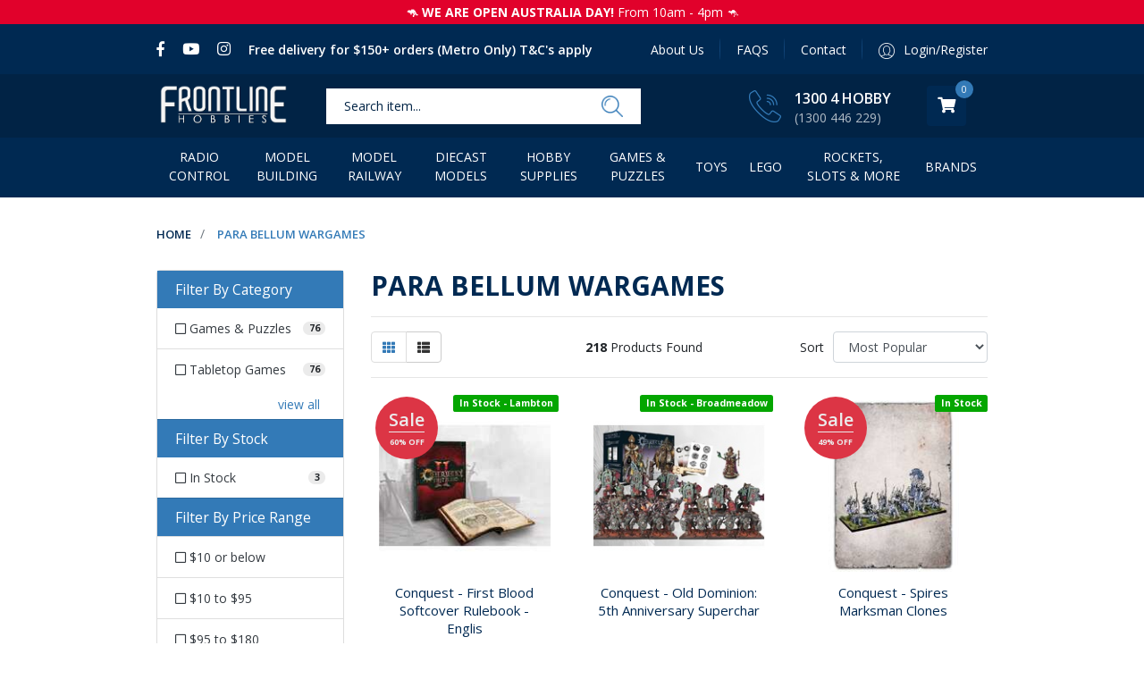

--- FILE ---
content_type: text/html; charset=utf-8
request_url: https://www.frontlinehobbies.com.au/brand/para-bellum-wargames/
body_size: 254425
content:
<!DOCTYPE html>
<html lang="en">

<head itemscope itemtype="http://schema.org/WebSite">
	<meta http-equiv="Content-Type" content="text/html; charset=utf-8"/>
<meta http-equiv="x-ua-compatible" content="ie=edge">
<meta name="keywords" content="Para Bellum Wargames"/>
<meta name="description" content="Para Bellum Wargames - Para Bellum Wargames"/>
<meta name="viewport" content="width=device-width, initial-scale=1, shrink-to-fit=no">
<meta name="csrf-token" content="e7cbf863621de02c2593ba02e12cd7b39a111c0f,07facda1d50fa233814be6ce6f8b91ba10d31f9b,1769315706"/>
<meta property="og:image" content="https://www.frontlinehobbies.com.au/assets/website_logo.png"/>
<meta property="og:title" content="Para Bellum Wargames"/>
<meta property="og:site_name" content="Frontline Hobbies"/>
<meta property="og:type" content="article"/>
<meta property="og:url" content="https://www.frontlinehobbies.com.au/brand/para-bellum-wargames/"/>
<meta property="og:description" content="Para Bellum Wargames - Para Bellum Wargames"/>
<meta name="facebook-domain-verification" content="yk9xk7d7iort0w3gny341v898f2hcf" />
<!-- Pinterest --> 
<meta name="p:domain_verify" content="129ca627689dc33412bdf276be35d8e0"/>
<title itemprop='name'>Para Bellum Wargames</title>
<link rel="canonical" href="https://www.frontlinehobbies.com.au/brand/para-bellum-wargames/" itemprop="url"/>
<link rel="shortcut icon" href="/assets/favicon_logo.png?1769142994"/>
<!-- Neto Assets -->
<link rel="dns-prefetch preconnect" href="//assets.netostatic.com">
<link rel="dns-prefetch" href="//use.fontawesome.com">
<link rel="dns-prefetch" href="//google-analytics.com">
<link rel="stylesheet" type="text/css" href="https://use.fontawesome.com/releases/v5.7.2/css/all.css" media="all"/>
<link rel="stylesheet" type="text/css" href="https://cdn.neto.com.au/assets/neto-cdn/jquery_ui/1.12.1/jquery-ui.min.css" media="all"/>
<!-- Mailchimp -->
<script id="mcjs">window.mc4neto={ty:!1};!function(c,h,i,m,p){m=c.createElement(h),p=c.getElementsByTagName(h)[0],m.async=1,m.src=i,p.parentNode.insertBefore(m,p)}(document,"script","https://app.mailchimpforneto.com/script/www.frontlinehobbies.com.au-461/mc4neto.js");</script>
<!--[if lte IE 8]>
	<script type="text/javascript" src="https://cdn.neto.com.au/assets/neto-cdn/html5shiv/3.7.0/html5shiv.js"></script>
	<script type="text/javascript" src="https://cdn.neto.com.au/assets/neto-cdn/respond.js/1.3.0/respond.min.js"></script>
<![endif]-->
<!-- Begin: Script 92 -->
<script async src="https://js.stripe.com/v3/"></script>
<!-- End: Script 92 -->
<!-- Begin: Script 103 -->
<!-- Google Tag Manager -->
<script>(function(w,d,s,l,i){w[l]=w[l]||[];w[l].push({'gtm.start':
new Date().getTime(),event:'gtm.js'});var f=d.getElementsByTagName(s)[0],
j=d.createElement(s),dl=l!='dataLayer'?'&l='+l:'';j.async=true;j.src=
'https://www.googletagmanager.com/gtm.js?id='+i+dl;f.parentNode.insertBefore(j,f);
})(window,document,'script','dataLayer','GTM-MSJ3M9F');
</script>
<!-- End Google Tag Manager -->
<!-- End: Script 103 -->
<!-- Begin: Script 104 -->
<script type='text/javascript'>
window.__lo_site_id = 124718;

	(function() {
		var wa = document.createElement('script'); wa.type = 'text/javascript'; wa.async = true;
		wa.src = 'https://d10lpsik1i8c69.cloudfront.net/w.js';
		var s = document.getElementsByTagName('script')[0]; s.parentNode.insertBefore(wa, s);
	  })();
	</script>
<!-- End: Script 104 -->
<!-- Begin: Script 108 -->
<meta name="google-site-verification" content="oPA3L47mG8PAdzmvI9bNcBRY28iZGXn-JLDsvaYXS10" />
<!-- End: Script 108 -->
<!-- Begin: Script 109 -->
<link rel="preconnect" href="https://goto.algolia.com/e/139121/2020-03-31/2kcy16/400949201?h=9GMPEgml1ZpRcLS30wnLsRp2orL16RUozrdvZ-Za4pw"/>
<link rel="stylesheet" type="text/css" href="/assets/themes/2022-09-pd-frontline/css/pd-search.css?1769142994" media="all"/>
<!-- End: Script 109 -->
<!-- Begin: Script 111 -->
<!-- Global site tag (gtag.js) - Google Analytics -->
<script async src="https://www.googletagmanager.com/gtag/js?id=G-W0GRKX3E2J"></script>
<script>
  window.dataLayer = window.dataLayer || [];
  function gtag(){dataLayer.push(arguments);}
  gtag('js', new Date());
    gtag('config', 'G-W0GRKX3E2J', {
      send_page_view: false
    });
</script>
<!-- End: Script 111 -->
<!-- Begin: Script 112 -->
<meta name="msvalidate.01" content="961B9261F3851D6F60445FE64C275439" />
<!-- End: Script 112 -->

<!-- K4N Keetrax --> 
<script type="application/javascript" async
src="https://static.klaviyo.com/onsite/js/klaviyo.js?company_id=RuGqLB"></script>
<script src="https://static.klaviyoforneto.com/script.js" async></script>
<script type="text/html" id="k4n-data"><span nloader-content-id="ceRUXo2Nr3CLk8EQQYWCmK-fNBMYDh-TuUjCwqXqtpsU0kBTkNckngJV7FkCqsfDjPZyhZrGx4vkwEm32IQd-4" nloader-content="364QbLxGOyp-VPKYcs2lljNLQ5ttDROASLNHMxjPFgz0IBbburIioUuHXcofi5YuIQFp-sfXNAYftjiVe8kFZQ" nloader-data="U5oGtDnobylZV79joDZC3g"></span></script>
<script>
var k4n = {
        current_page:"content",
    };

</script>
<script async type="text/javascript" src="https://static.klaviyo.com/onsite/js/klaviyo.js?company_id=RuGqLB"></script>
	<link rel="preload" href="/assets/themes/2022-09-pd-frontline/css/app.css?1769142994" as="style">
	<link rel="preload" href="/assets/themes/2022-09-pd-frontline/css/style.css?1769142994" as="style">
	<link rel="preload" href="/assets/themes/2022-09-pd-frontline/css/custom.css?1769142994" as="style">
	<link class="theme-selector" rel="stylesheet" href="/assets/themes/2022-09-pd-frontline/css/app.css?1769142994" media="all" />
	<link rel="stylesheet" href="/assets/themes/2022-09-pd-frontline/css/style.css?1769142994" media="all" />
	<link rel="stylesheet" href="/assets/themes/2022-09-pd-frontline/css/custom.css?1769142994" media="all" />
	<link href="https://fonts.googleapis.com/css?family=Open+Sans:400,600,700,800&display=swap" rel="stylesheet">
</head>

<body id="n_content" class="n_2022-09-pd-frontline">
	<a href="#main-content" class="sr-only sr-only-focusable">Skip to main content</a>

	<!-- Topbar -->
	<div class="navbar-expand-lg topbar-warning">
<a href="https://www.frontlinehobbies.com.au/form/contact-us/"><p><strong>🦘 WE ARE OPEN AUSTRALIA DAY!</strong> From 10am - 4pm 🦘</p></a>
</div> 
<div class="topbar navbar navbar-expand-lg header_top">
    <div class="container">

            <ul class="nav mvp_nav-info d-flex top_left_side topbar-item">
                <li class="nav-item"><a class="nav-link" itemprop="sameAs" href="https://www.facebook.com/Frontline.HobbiesAU/" target="_blank" title="Frontline Hobbies on Facebook" role="link"><i class="fab fa-facebook-f"></i><span
                            class="sr-only">Facebook</span></a></li>
                <li class="nav-item"><a class="nav-link" itemprop="sameAs" href="https://www.youtube.com/channel/UCbnLOitijIXIkboxLbNeIyA" target="_blank" title="Frontline Hobbies on Youtube" role="link"><i class="fab fa-youtube"></i><span
                            class="sr-only">Youtube</span></a></li>
                <li class="nav-item"><a class="nav-link" itemprop="sameAs" href="https://www.instagram.com/frontlinehobbies/?hl=en" target="_blank" title="Frontline Hobbies on Instagram" role="link"><i class="fab fa-instagram"></i><span
                            class="sr-only">Instagram</span></a></li>
                <li class="nav-item"><a class="nav-link" href="/delivery"><p style="display:inline">Free delivery for $150+ orders (Metro Only) T&amp;C's apply</p></a></li>
            </ul>

            <ul class="nav top_right_menu topbar-item d-none d-lg-flex" role="navigation" aria-label="Main menu">
                <li class="nav-item ">
                    <a href="/about-us/" class="nav-link " >About Us</a>
                    </li><li class="nav-item ">
                    <a href="/faqs/" class="nav-link " >FAQS</a>
                    </li><li class="nav-item ">
                    <a href="/form/contact-us/" class="nav-link " >Contact</a>
                    </li>
                <span nloader-content-id="wNLOTIjM2EPuMWZRAOILMwJZhPZU3zY5gmBSsk-diAA4aRuy77rwMz-AvD2G3RY79UGsf-03B6tEwCHzjdbuxA" nloader-content="[base64]" nloader-data="81lM70_Zj4D8NtXMZvWRJIzciYFvVr4OYW3abwQmq6E"></span></ul>

    </div>
</div>

	<!-- Header -->
	<header class="header">

		<!-- Mainbar -->
		<!--<section class="mainbar navbar navbar-expand-lg navbar-light mvp_logo_section" style="background-image: url('assets/images/Christmas_Background4.png'); background-size:10%;"> -->
<section class="mainbar navbar navbar-expand-lg navbar-light mvp_logo_section"> 
    <div class="container">

        <!-- Logo -->
        <a href="https://www.frontlinehobbies.com.au" title="Frontline Hobbies">

            <!-- Normal Header -->
            <img class="logo" src="/assets/themes/2022-09-pd-frontline/images/logo.png?1769142994">
            
            <!-- Christmas Header 
            <img class="logo" src="/assets/images/Frontline Logo Website Christmas.png">  -->
        </a>

        <!-- Search Form -->
        <div class="header-search pt-2 pt-md-0 d-none d-lg-block">
            <div id="pd-main-searchbox"></div>
        </div>

        <div class="navbar-widgets-wrapper ml-auto d-flex align-items-center">

            <!-- Phone -->
            <div class="phone_section d-none d-lg-block">
                <div class="hphone d-inline-flex">
                    <div class="phoneicon">
                        <img src="/assets/themes/2022-09-pd-frontline/images/logosec_phone.png?1769142994" class="img-fluid">
                    </div>
                    <div class="hphonedec text-white">
                        <h2 class="m-0"><a href="tel:1300 4 HOBBY">1300 4 HOBBY</a></h2>
                        <p class="m-0">(1300 446 229)</p>
                    </div>
                </div>
                </div>

            <!--Buttons -->
            <div class="d-flex align-items-center navbar-widgets">

                <!-- Search -->
                <a href="#" id="collap2" data-parent="#" class="btn btn-secondary d-lg-none mob-btn navbar-widget">
                    <img class="d-none" src="/assets/themes/2022-09-pd-frontline/images/mob-seatch-bar.png?1769142994">
                    <i class="fas fa-search" aria-hidden="true"></i>
                </a>

                <!-- Account -->
                <a href="https://www.frontlinehobbies.com.au/_myacct" class="header-account navbar-widget d-lg-none" aria-label="My account">
                    <img class="header-account-image d-none" src="/assets/themes/2022-09-pd-frontline/images/heder_cart.png?1769142994">
                    <i class="fas fa-user" aria-hidden="true"></i>
                </a>

                <!-- Cart -->
                <div class="navbar-cart navbar-widget" id="header-cart">
                    <a href="javascript:;" class="navbar-cart-toggle btn btn-default dropdown-toggle" data-toggle="dropdown" id="cartcontentsheader">
                        <img class="navbar-cart-icon d-none" src="/assets/themes/2022-09-pd-frontline/images/header_shopping_cart.png?1769142994">
                        <i class="fas fa-shopping-cart" aria-hidden="true"></i>
                        <span class="navbar-cart-count" rel="a2c_item_count">0</span>
                    </a>
                    <ul class="dropdown-menu">
                        <li class="box" id="neto-dropdown">
                            <div class="body padding" id="cartcontents"></div>
                            <div class="footer"></div>
                        </li>
                    </ul>
                </div>

                <!-- Nav Toggle -->
                <ul class="nMobileNav d-lg-none m-bar m-0 p-0 navbar-widget">
                    <li>
                        <a id="collap1" href="#" data-toggle="collapse" data-target="#navbar-collapse">
                            <span class="icon">
                                <img class="d-none" src="/assets/themes/2022-09-pd-frontline/images/mob-bar.png?1769142994">
                                <i class="fas fa-bars" aria-hidden="true"></i>
                            </span>
                        </a>
                    </li>
                </ul>

                <!-- Sticky Nav Toggle - Desktop -->
                <a class="navbar-sticky-nav navbar-widget" id="navbar-sticky-nav" href="#">
                    <i class="fas fa-bars" aria-hidden="true"></i>
                </a>

            </div>
        </div>

    </div>
</section>
        
        <!-- Search Form -->
		<section class="section-header-search collapse navbar-responsive-collapse navbar-responsive-collapse2" id="navbar-responsive-collapse2">
			<div class="container">
                <div id="pd-mobile-searchbox" class="header-search-m"></div>
			</div>
		</section>

        <div class="algolia-wrapper pd-search-results wrapper-category-main-section position-absolute w-100">
            <div class="container">
                <div class="row">
                    <div class="col-12">
                        <div id="closeAlgolia"></div>
                    </div>
                    <div class="col-12 main-section">
                        <div class="thumb">
                           <div id="pd-results"></div>
                        </div>  
                        <div class="wrapper-pagination row">
                            <div class="col-12">
                                <div id="pd-pagination"></div>
                            </div>
                        </div>
                        <button class="view-all-btn d-md-none" onclick="searchClickMobile()">View all results</button>
                    </div>
                </div>
            </div>
        </div>
        
		<!-- Navigation -->
		<section class="navigation navbar-expand-lg navbar-light m_info_menu">
    <div class="container">
        <div class="navbar-collapse collapse" id="navbar-collapse">
            
            <!-- Desktop Menu -->
            <div class="desmenu d-none d-lg-block">
                <ul class="navbar-nav mr-auto d-inline-flex menu-ul">
                    <li class=" mvp-hover dropdown dropdown-hover"> <a href="https://www.frontlinehobbies.com.au/radio-control/" class="" >Radio Control</a>
                        <ul class="dropdown-menu mega-menu">
                            <div class="p-3 container mmm-hedding">
                                <div class="">
                                    <div class="col-sm-12">
                                        <div class="row">
                                            <div class="mega-menu-dah">
                                                <div class="mega-col">
                            <ul class="nav">
                                <li class=""> <a href="https://www.frontlinehobbies.com.au/radio-control/rc-cars-trucks-buggies/" class="">RC Cars, Trucks & Buggies</a>
                                    <ul class="nav">
                                        <li class=""> <a href="https://www.frontlinehobbies.com.au/radio-control/rc-surface-vehicles/rc-bikes/">RC Bikes</a></li><li class=""> <a href="https://www.frontlinehobbies.com.au/radio-control/rc-surface-vehicles/rc-buggies/">RC Buggies</a></li><li class=""> <a href="https://www.frontlinehobbies.com.au/radio-control/rc-surface-vehicles/rc-construction/">RC Construction</a></li><li class=""> <a href="https://www.frontlinehobbies.com.au/rc-drag-cars/">RC Drag Cars</a></li><li class=""> <a href="https://www.frontlinehobbies.com.au/radio-control/rc-surface-vehicles/rc-micro-scale/">RC Micro Scale</a></li><li class=""> <a href="https://www.frontlinehobbies.com.au/radio-control/rc-surface-vehicles/rc-monster-trucks/">RC Monster Trucks</a></li><li class=""> <a href="https://www.frontlinehobbies.com.au/radio-control/rc-surface-vehicles/rc-prime-movers/">RC Prime Movers</a></li><li class=""> <a href="https://www.frontlinehobbies.com.au/radio-control/rc-surface-vehicles/rc-rock-crawlers-and-scale-trucks/">RC Rock Crawlers and Scale Trucks</a></li><li class=""> <a href="https://www.frontlinehobbies.com.au/radio-control/rc-surface-vehicles/rc-short-course-and-desert-trucks/">RC Short Course and Desert Trucks</a></li><li class=""> <a href="https://www.frontlinehobbies.com.au/radio-control/rc-surface-vehicles/rc-tanks/">RC Tanks</a></li><li class=""> <a href="https://www.frontlinehobbies.com.au/radio-control/rc-cars-trucks-buggies/rc-touring-drift-cars/">RC Touring & Drift Cars</a></li><li class=""> <a href="https://www.frontlinehobbies.com.au/radio-control/rc-surface-vehicles/rc-toys/">RC Toys</a></li><li class=""> <a href="https://www.frontlinehobbies.com.au/radio-control/rc-surface-vehicles/rc-truggies-and-stadium-trucks/">RC Truggies and Stadium Trucks</a></li>
                                    </ul>
                                    </li>
                            </ul>
                        </div><div class="mega-col">
                            <ul class="nav">
                                <li class=""> <a href="https://www.frontlinehobbies.com.au/radio-control/rc-aircraft/" class="">RC Aircraft</a>
                                    <ul class="nav">
                                        <li class=""> <a href="https://www.frontlinehobbies.com.au/radio-control/rc-aircraft/aerobatic-planes/">RC Aerobatic Planes</a></li><li class=""> <a href="https://www.frontlinehobbies.com.au/radio-control/rc-aircraft/fpv-planes/">RC FPV Planes</a></li><li class=""> <a href="https://www.frontlinehobbies.com.au/radio-control/rc-aircraft/gliders/">RC Gliders</a></li><li class=""> <a href="https://www.frontlinehobbies.com.au/radio-control/rc-aircraft/jet-planes/">RC Jet & Ducted Fan Planes</a></li><li class=""> <a href="https://www.frontlinehobbies.com.au/radio-control/rc-aircraft/micro-planes/">RC Micro Planes</a></li><li class=""> <a href="https://www.frontlinehobbies.com.au/radio-control/rc-aircraft/park-flyers/">RC Park Flyers</a></li><li class=""> <a href="https://www.frontlinehobbies.com.au/radio-control/rc-aircraft/scale-planes/">RC Scale Planes</a></li><li class=""> <a href="https://www.frontlinehobbies.com.au/radio-control/rc-aircraft/low-wing-sport/">RC Sport Planes</a></li><li class=""> <a href="https://www.frontlinehobbies.com.au/radio-control/rc-aircraft/high-wing-trainer/">RC Trainer Planes</a></li><li class=""> <a href="https://www.frontlinehobbies.com.au/radio-control/rc-aircraft/war-birds/">RC War Birds</a></li>
                                    </ul>
                                    </li>
                            </ul>
                        </div><div class="mega-col">
                            <ul class="nav">
                                <li class=""> <a href="https://www.frontlinehobbies.com.au/radio-control/rc-quadcopters-drones/" class="">RC Quadcopters & Drones</a>
                                    <ul class="nav">
                                        <li class=""> <a href="https://www.frontlinehobbies.com.au/radio-control/rc-quadcopters-drones/aerial-photography-ap-drones/">RC Aerial Photography (AP) Drones</a></li><li class=""> <a href="https://www.frontlinehobbies.com.au/radio-control/rc-quadcopters-drones/fpv-racing-quadcopters-drones/">RC FPV Racing Quadcopters & Drones</a></li><li class=""> <a href="https://www.frontlinehobbies.com.au/radio-control/rc-quadcopters-drones/sport-quadcopters/">RC Sport Quadcopters</a></li>
                                    </ul>
                                    </li>
                            </ul>
                        </div><div class="mega-col">
                            <ul class="nav">
                                <li class=""> <a href="https://www.frontlinehobbies.com.au/radio-control/rc-boats/" class="">RC Boats</a>
                                    <ul class="nav">
                                        <li class=""> <a href="https://www.frontlinehobbies.com.au/radio-control/rc-boats/rc-speed-boats/">RC Speed Boats</a></li><li class=""> <a href="https://www.frontlinehobbies.com.au/radio-control/rc-boats/rc-yachts/">RC Yachts</a></li>
                                    </ul>
                                    </li>
                            </ul>
                        </div><div class="mega-col">
                            <ul class="nav">
                                <li class=""> <a href="https://www.frontlinehobbies.com.au/radio-control/rc-helicopters/" class="">RC Helicopters</a>
                                    </li>
                            </ul>
                        </div><div class="mega-col">
                            <ul class="nav">
                                <li class=""> <a href="https://www.frontlinehobbies.com.au/radio-control/rc-radio-gear/" class="">RC Radio Gear</a>
                                    <ul class="nav">
                                        <li class=""> <a href="https://www.frontlinehobbies.com.au/radio-control/rc-radio-gear/aircraft-receiver/">RC Aircraft Receiver</a></li><li class=""> <a href="https://www.frontlinehobbies.com.au/radio-control/rc-radio-gear/aircraft-transmitters/">RC Aircraft Transmitters</a></li><li class=""> <a href="https://www.frontlinehobbies.com.au/radio-control/rc-radio-gear/servos/">RC Servos & Parts</a></li><li class=""> <a href="https://www.frontlinehobbies.com.au/radio-control/rc-radio-gear/surface-receiver/">RC Surface Receivers</a></li><li class=""> <a href="https://www.frontlinehobbies.com.au/radio-control/rc-radio-gear/surface-transmitters/">RC Surface Transmitters</a></li><li class=""> <a href="https://www.frontlinehobbies.com.au/radio-control/rc-radio-gear/transmitter-accessories/">RC Transmitter Accessories</a></li><li class=""> <a href="https://www.frontlinehobbies.com.au/radio-control/rc-radio-gear/telemetry/">RC Transmitter Telemetries</a></li>
                                    </ul>
                                    </li>
                            </ul>
                        </div><div class="mega-col">
                            <ul class="nav">
                                <li class=""> <a href="https://www.frontlinehobbies.com.au/radio-control/rc-batteries-chargers/" class="">RC Batteries & Chargers</a>
                                    <ul class="nav">
                                        <li class=""> <a href="https://www.frontlinehobbies.com.au/radio-control/rc-batteries-chargers/lipo/">RC Batteries</a></li><li class=""> <a href="https://www.frontlinehobbies.com.au/radio-control/rc-batteries-chargers/chargers/">RC Chargers & Power Supplies</a></li><li class=""> <a href="https://www.frontlinehobbies.com.au/radio-control/rc-batteries-chargers/safe-bag/">RC LiPo Safe Bags</a></li><li class=""> <a href="https://www.frontlinehobbies.com.au/radio-control/rc-batteries-chargers/leads/">RC Balancers, Leads and Plugs</a></li>
                                    </ul>
                                    </li>
                            </ul>
                        </div><div class="mega-col">
                            <ul class="nav">
                                <li class=""> <a href="https://www.frontlinehobbies.com.au/radio-control/rc-electric-power/" class="">RC Electric Power</a>
                                    <ul class="nav">
                                        <li class=""> <a href="https://www.frontlinehobbies.com.au/radio-control/rc-electric-power/brushed-motors/">RC Brushed ESC's & Motors</a></li><li class=""> <a href="https://www.frontlinehobbies.com.au/radio-control/rc-electric-power/brushless/">RC Brushless ESC's & Motors</a></li><li class=""> <a href="https://www.frontlinehobbies.com.au/radio-control/rc-electric-power/electronic-accessories/">RC Electronic Accessories</a></li>
                                    </ul>
                                    </li>
                            </ul>
                        </div><div class="mega-col">
                            <ul class="nav">
                                <li class=""> <a href="https://www.frontlinehobbies.com.au/radio-control/rc-nitro-petrol-power/" class="">RC Nitro & Petrol Power</a>
                                    <ul class="nav">
                                        <li class=""> <a href="https://www.frontlinehobbies.com.au/radio-control/rc-nitro-petrol-power/aircraft-engines/">RC Aircraft Engines</a></li><li class=""> <a href="https://www.frontlinehobbies.com.au/radio-control/rc-nitro-petrol-power/rc-surface-engine-parts/">RC Engine Parts & Accessories</a></li><li class=""> <a href="https://www.frontlinehobbies.com.au/radio-control/rc-nitro-petrol-power/rc-glow-spark-plugs/">RC Glow & Spark Plugs</a></li><li class=""> <a href="https://www.frontlinehobbies.com.au/radio-control/rc-nitro-petrol-power/nitro-fuel/">RC Nitro Fuel</a></li><li class=""> <a href="https://www.frontlinehobbies.com.au/radio-control/rc-nitro-petrol-power/rc-surface-engines/">RC Surface Engines</a></li>
                                    </ul>
                                    </li>
                            </ul>
                        </div><div class="mega-col">
                            <ul class="nav">
                                <li class=""> <a href="https://www.frontlinehobbies.com.au/radio-control/rc-parts-accessories/" class="">RC Parts & Accessories</a>
                                    <ul class="nav">
                                        <li class=""> <a href="https://www.frontlinehobbies.com.au/radio-control/rc-parts-accessories/rc-aircraft-parts-accessories/">RC Aircraft Parts & Accessories</a></li><li class=""> <a href="https://www.frontlinehobbies.com.au/radio-control/rc-parts-accessories/rc-boat-parts-accessories/">RC Boat Parts & Accessories</a></li><li class=""> <a href="https://www.frontlinehobbies.com.au/radio-control/rc-parts-accessories/rc-body-shells-accessories/">RC Body Shells & Accessories</a></li><li class=""> <a href="https://www.frontlinehobbies.com.au/radio-control/rc-parts-accessories/rc-car-wheels-tyres/">RC Car Wheels & Tyres</a></li><li class=""> <a href="https://www.frontlinehobbies.com.au/radio-control/rc-parts-accessories/rc-clothing-promo-gear/">RC Clothing & Promo Gear</a></li><li class=""> <a href="https://www.frontlinehobbies.com.au/radio-control/rc-parts-accessories/rc-drone-parts-accessories/">RC Drone Parts & Accessories</a></li><li class=""> <a href="https://www.frontlinehobbies.com.au/radio-control/rc-parts-accessories/rc-general-hardware-spares/">RC General Hardware & Spares</a></li><li class=""> <a href="https://www.frontlinehobbies.com.au/radio-control/rc-parts-accessories/rc-helicopter-parts-accessories/">RC Helicopter Parts & Accessories</a></li><li class=""> <a href="https://www.frontlinehobbies.com.au/radio-control/rc-parts-accessories/rc-scale-accessories/">RC Scale Accessories</a></li><li class=""> <a href="https://www.frontlinehobbies.com.au/radio-control/rc-parts-accessories/rc-simulators/">RC Simulators</a></li><li class=""> <a href="https://www.frontlinehobbies.com.au/radio-control/rc-parts-accessories/rc-spare-parts/">RC Spare Parts</a></li>
                                    </ul>
                                    </li>
                            </ul>
                        </div><div class="mega-col">
                            <ul class="nav">
                                <li class=""> <a href="https://www.frontlinehobbies.com.au/radio-control-clearance/" class="">Radio Control Clearance</a>
                                    </li>
                            </ul>
                        </div>
                                            </div>
                                        </div>
                                    </div>
                                </div>
                            </div>
                        </ul>
                        </li>
                        <!--1-->
                        <li class=" mvp-hover dropdown dropdown-hover"> <a href="https://www.frontlinehobbies.com.au/model-building" class="" >Model Building</a>
                        <ul class="dropdown-menu mega-menu">
                            <div class="p-3 container mmm-hedding">
                                <div class="">
                                    <div class="col-sm-12">
                                        <div class="row">
                                            <div class="mega-menu-dah">
                                                <div class="mega-col">
                            <ul class="nav">
                                <li class=""> <a href="https://www.frontlinehobbies.com.au/model-building/plastic-military-land-kits/" class="">Plastic Military Land Kits</a>
                                    <ul class="nav">
                                        <li class=""> <a href="https://www.frontlinehobbies.com.au/model-building/plastic-military-land-kits/military-land-kits/">Military Land Kits</a></li><li class=""> <a href="https://www.frontlinehobbies.com.au/model-building/plastic-military-land-kits/land-detail-sets/">Land Detail Sets</a></li>
                                    </ul>
                                    </li>
                            </ul>
                        </div><div class="mega-col">
                            <ul class="nav">
                                <li class=""> <a href="https://www.frontlinehobbies.com.au/model-building/plastic-aircraft-models/" class="">Plastic Aircraft Kits</a>
                                    <ul class="nav">
                                        <li class=""> <a href="https://www.frontlinehobbies.com.au/australian-raaf-kits/">RAAF Aircraft Kits w/Markings & Decals</a></li><li class=""> <a href="https://www.frontlinehobbies.com.au/model-building/plastic-aircraft-models/military-aircraft/">Military Aircraft Kits</a></li><li class=""> <a href="https://www.frontlinehobbies.com.au/model-building/plastic-aircraft-models/helicopters/">Helicopter Kits</a></li><li class=""> <a href="https://www.frontlinehobbies.com.au/model-building/plastic-aircraft-models/civilian-aircraft/">Civilian Aircraft</a></li><li class=""> <a href="https://www.frontlinehobbies.com.au/model-building/plastic-aircraft-models/aircraft-detail-sets-figures/">Aircraft Detail Sets & Figures</a></li><li class=""> <a href="https://www.frontlinehobbies.com.au/model-building/plastic-aircraft-models/aircraft-decals/">Aircraft Markings & Decals</a></li>
                                    </ul>
                                    </li>
                            </ul>
                        </div><div class="mega-col">
                            <ul class="nav">
                                <li class=""> <a href="https://www.frontlinehobbies.com.au/model-building/plastic-ship-models/" class="">Plastic Ship Models</a>
                                    <ul class="nav">
                                        <li class=""> <a href="https://www.frontlinehobbies.com.au/model-building/plastic-ship-models/military-ships/">Military Ships</a></li><li class=""> <a href="https://www.frontlinehobbies.com.au/model-building/plastic-ship-models/passenger-civilian-ships/">Passenger & Civilian Ships</a></li><li class=""> <a href="https://www.frontlinehobbies.com.au/model-building/plastic-ship-models/sailing-ships/">Sailing Ships</a></li><li class=""> <a href="https://www.frontlinehobbies.com.au/model-building/plastic-ship-models/submarines/">Submarines</a></li><li class=""> <a href="https://www.frontlinehobbies.com.au/model-building/plastic-ship-models/detail-sets/">Detail Sets</a></li>
                                    </ul>
                                    </li>
                            </ul>
                        </div><div class="mega-col">
                            <ul class="nav">
                                <li class=""> <a href="https://www.frontlinehobbies.com.au/model-building/plastic-civilian-cars/" class="">Plastic Car & Vehicle Kits</a>
                                    <ul class="nav">
                                        <li class=""> <a href="https://www.frontlinehobbies.com.au/model-building/plastic-civilian-cars/car-plastic-model-kits/">Car Plastic Model Kits</a></li><li class=""> <a href="https://www.frontlinehobbies.com.au/model-building/plastic-civilian-vehicles/formula-1-plastic-model-kits/">Formula 1 Plastic Model Kits</a></li><li class=""> <a href="https://www.frontlinehobbies.com.au/model-building/plastic-civilian-cars/truck-plastic-model-kits/">Truck Plastic Model Kits</a></li><li class=""> <a href="https://www.frontlinehobbies.com.au/model-building/plastic-civilian-cars/bike-plastic-model-kits/">Bike Plastic Model Kits</a></li><li class=""> <a href="https://www.frontlinehobbies.com.au/model-building/plastic-civilian-cars/train-railway-plastic-model-kits/">Train & Railway Plastic Model Kits</a></li><li class=""> <a href="https://www.frontlinehobbies.com.au/model-building/plastic-civilian-cars/engine-plastic-model-kits/">Engine Plastic Model Kits</a></li>
                                    </ul>
                                    </li>
                            </ul>
                        </div><div class="mega-col">
                            <ul class="nav">
                                <li class=""> <a href="https://www.frontlinehobbies.com.au/model-building/gundam-plastic-models/" class="">Bandai / Gundam Model Kits</a>
                                    <ul class="nav">
                                        <li class=""> <a href="https://www.frontlinehobbies.com.au/model-building/gundam-plastic-models/perfect-grade/">PG Gundam - Perfect Grade</a></li><li class=""> <a href="https://www.frontlinehobbies.com.au/model-building/gundam-plastic-models/master-grade/">MG Gundam - Master Grade</a></li><li class=""> <a href="https://www.frontlinehobbies.com.au/model-building/gundam-plastic-models/real-grade/">RG Gundam - Real Grade</a></li><li class=""> <a href="https://www.frontlinehobbies.com.au/model-building/gundam-plastic-models/high-grade/">HG Gundam - High Grade</a></li><li class=""> <a href="https://www.frontlinehobbies.com.au/model-building/gundam-plastic-models/sd-gundam/">SD Gundam - Super Deformed</a></li><li class=""> <a href="https://www.frontlinehobbies.com.au/model-building/bandai-gundam-model-kits/gundam-other-grades/">Gundam - Other Grades</a></li><li class=""> <a href="https://www.frontlinehobbies.com.au/30-minute-missions/">30 Minute Missions / Sisters / Fantasy</a></li><li class=""> <a href="https://www.frontlinehobbies.com.au/model-building/bandai-gundam-model-kits/star-wars-model-kits/">Star Wars Model Kits</a></li><li class=""> <a href="https://www.frontlinehobbies.com.au/model-building/bandai-gundam-model-kits/pokemon-model-kits/">Pokemon Model Kits</a></li><li class=""> <a href="https://www.frontlinehobbies.com.au/model-building/bandai-gundam-model-kits/other-sci-fi-and-anime-model-kits/">Other Sci-Fi and Anime Model Kits</a></li><li class=""> <a href="https://www.frontlinehobbies.com.au/model-building/gundam-plastic-models/builders-parts/">Builders Parts & Decals</a></li><li class=""> <a href="https://www.frontlinehobbies.com.au/model-building/bandai-gundam-model-kits/display-stands-action-bases/">Display Stands / Action Bases</a></li><li class=""> <a href="https://www.frontlinehobbies.com.au/model-building/bandai-gundam-model-kits/bandai-preorders/">Bandai Preorders</a></li>
                                    </ul>
                                    </li>
                            </ul>
                        </div><div class="mega-col">
                            <ul class="nav">
                                <li class=""> <a href="https://www.frontlinehobbies.com.au/model-building/space-sci-fi-anime-plastic-models/" class="">Space, Sci Fi, & Anime Plastic Models</a>
                                    <ul class="nav">
                                        <li class=""> <a href="https://www.frontlinehobbies.com.au/model-building/space-sci-fi-anime-plastic-models/anime-plastic-models/">Anime Plastic Models Kits</a></li><li class=""> <a href="https://www.frontlinehobbies.com.au/model-building/space-sci-fi-anime-plastic-models/sci-fi-horror-plastic-models-kits/">Sci Fi & Horror Plastic Models & Kits</a></li><li class=""> <a href="https://www.frontlinehobbies.com.au/model-building/space-sci-fi-anime-plastic-models/space-plastic-models/">Space Plastic Models</a></li>
                                    </ul>
                                    </li>
                            </ul>
                        </div><div class="mega-col">
                            <ul class="nav">
                                <li class=""> <a href="https://www.frontlinehobbies.com.au/model-building/plastic-figures-scenery/" class="">Plastic Figures & Scenery</a>
                                    <ul class="nav">
                                        <li class=""> <a href="https://www.frontlinehobbies.com.au/model-building/plastic-figures-scenery/buildings-scenery/">Buildings & Scenery</a></li><li class=""> <a href="https://www.frontlinehobbies.com.au/model-building/plastic-figures-scenery/plastic-figures/">Plastic Figures</a></li><li class=""> <a href="https://www.frontlinehobbies.com.au/model-building/plastic-figures-scenery/scale-weapons/">Scale Weapons</a></li>
                                    </ul>
                                    </li>
                            </ul>
                        </div><div class="mega-col">
                            <ul class="nav">
                                <li class=""> <a href="https://www.frontlinehobbies.com.au/model-building/educational-kits/" class="">Educational Kits</a>
                                    </li>
                            </ul>
                        </div><div class="mega-col">
                            <ul class="nav">
                                <li class=""> <a href="https://www.frontlinehobbies.com.au/model-building/gift-starter-sets/" class="">Gift & Starter Set Kits</a>
                                    </li>
                            </ul>
                        </div><div class="mega-col">
                            <ul class="nav">
                                <li class=""> <a href="https://www.frontlinehobbies.com.au/model-building/display-cases/" class="">Display Cases</a>
                                    </li>
                            </ul>
                        </div><div class="mega-col">
                            <ul class="nav">
                                <li class=""> <a href="https://www.frontlinehobbies.com.au/model-building/wooden-models/" class="">Wooden Models</a>
                                    <ul class="nav">
                                        <li class=""> <a href="https://www.frontlinehobbies.com.au/model-building/wooden-models/wooden-ship-fittings-accessories/">Wooden Ship Fittings & Accessories</a></li><li class=""> <a href="https://www.frontlinehobbies.com.au/model-building/wooden-models/wooden-ship-tools/">Wooden Ship Tools</a></li><li class=""> <a href="https://www.frontlinehobbies.com.au/model-building/wooden-models/wooden-ships/">Wooden Ships</a></li><li class=""> <a href="https://www.frontlinehobbies.com.au/model-building/wooden-models/wooden-trams-wagons-other/">Wooden Trams, Wagons & Other</a></li>
                                    </ul>
                                    </li>
                            </ul>
                        </div><div class="mega-col">
                            <ul class="nav">
                                <li class=""> <a href="https://www.frontlinehobbies.com.au/model-building/metal-earth/" class="">Metal Earth</a>
                                    </li>
                            </ul>
                        </div><div class="mega-col">
                            <ul class="nav">
                                <li class=""> <a href="https://www.frontlinehobbies.com.au/model-building/vintage-model-kits/" class="">Vintage Model Kits</a>
                                    </li>
                            </ul>
                        </div><div class="mega-col">
                            <ul class="nav">
                                <li class=""> <a href="https://www.frontlinehobbies.com.au/brick-model-kits/" class="">Brick Model Kits</a>
                                    </li>
                            </ul>
                        </div>
                                            </div>
                                        </div>
                                    </div>
                                </div>
                            </div>
                        </ul>
                        </li>
                        <!--2-->
                        <li class=" mvp-hover dropdown dropdown-hover"> <a href="https://www.frontlinehobbies.com.au/model-railway/" class="" >Model Railway</a>
                        <ul class="dropdown-menu mega-menu">
                            <div class="p-3 container mmm-hedding">
                                <div class="">
                                    <div class="col-sm-12">
                                        <div class="row">
                                            <div class="mega-menu-dah">
                                                <div class="mega-col">
                            <ul class="nav">
                                <li class=""> <a href="https://www.frontlinehobbies.com.au/model-railway/sets/" class="">Sets</a>
                                    <ul class="nav">
                                        <li class=""> <a href="https://www.frontlinehobbies.com.au/model-railway/sets/n-gauge/">N Gauge</a></li><li class=""> <a href="https://www.frontlinehobbies.com.au/model-railway/sets/other-gauge/">Other Gauge</a></li>
                                    </ul>
                                    </li>
                            </ul>
                        </div><div class="mega-col">
                            <ul class="nav">
                                <li class=""> <a href="https://www.frontlinehobbies.com.au/model-railway/train-packs/~-1469" class="">Train Packs</a>
                                    <ul class="nav">
                                        <li class=""> <a href="https://www.frontlinehobbies.com.au/model-railway/train-packs/ho-oo-gauge/">HO/OO Gauge</a></li><li class=""> <a href="https://www.frontlinehobbies.com.au/model-railway/train-packs/n-gauge/">N Gauge</a></li>
                                    </ul>
                                    </li>
                            </ul>
                        </div><div class="mega-col">
                            <ul class="nav">
                                <li class=""> <a href="https://www.frontlinehobbies.com.au/model-railway/locomotives/" class="">Locomotives</a>
                                    <ul class="nav">
                                        <li class=""> <a href="https://www.frontlinehobbies.com.au/model-railway/locomotives/ho-oo-gauge/">HO/OO Gauge</a></li><li class=""> <a href="https://www.frontlinehobbies.com.au/model-railway/locomotives/n-gauge/">N Gauge</a></li><li class=""> <a href="https://www.frontlinehobbies.com.au/o-gauge/">O Gauge</a></li><li class=""> <a href="https://www.frontlinehobbies.com.au/model-railway/locomotives/other-gauge/">Other Gauge</a></li>
                                    </ul>
                                    </li>
                            </ul>
                        </div><div class="mega-col">
                            <ul class="nav">
                                <li class=""> <a href="https://www.frontlinehobbies.com.au/model-railway/rolling-stock-passenger-carriages/" class="">Rolling Stock & Passenger Carriages</a>
                                    <ul class="nav">
                                        <li class=""> <a href="https://www.frontlinehobbies.com.au/model-railway/rolling-stock/ho-oo-gauge/">HO/OO Gauge</a></li><li class=""> <a href="https://www.frontlinehobbies.com.au/model-railway/rolling-stock/n-gauge/">N Gauge</a></li><li class=""> <a href="https://www.frontlinehobbies.com.au/model-railway/rolling-stock/other-gauge/">Other Gauge</a></li>
                                    </ul>
                                    </li>
                            </ul>
                        </div><div class="mega-col">
                            <ul class="nav">
                                <li class=""> <a href="https://www.frontlinehobbies.com.au/model-railway/track/" class="">Track</a>
                                    <ul class="nav">
                                        <li class=""> <a href="https://www.frontlinehobbies.com.au/model-railway/track/ho-oo-gauge/">HO/OO Gauge</a></li><li class=""> <a href="https://www.frontlinehobbies.com.au/model-railway/track/n-gauge/">N Gauge</a></li><li class=""> <a href="https://www.frontlinehobbies.com.au/model-railway/track/other-gauge/">Other Gauge</a></li><li class=""> <a href="https://www.frontlinehobbies.com.au/model-railway/track/underlay/">Underlay</a></li><li class=""> <a href="https://www.frontlinehobbies.com.au/model-railway/track/accessories/">Accessories</a></li>
                                    </ul>
                                    </li>
                            </ul>
                        </div><div class="mega-col">
                            <ul class="nav">
                                <li class=""> <a href="https://www.frontlinehobbies.com.au/model-railway/electrical/" class="">Electrical</a>
                                    <ul class="nav">
                                        <li class=""> <a href="https://www.frontlinehobbies.com.au/model-railway/electrical/digital-control/">Digital Control</a></li><li class=""> <a href="https://www.frontlinehobbies.com.au/model-railway/electrical/controller-transformers/">Controller & Transformers</a></li><li class=""> <a href="https://www.frontlinehobbies.com.au/model-railway/electrical/turnout-motors/">Turnout Motors</a></li><li class=""> <a href="https://www.frontlinehobbies.com.au/model-railway/electrical/switches-wiring/">Switches & Wiring</a></li><li class=""> <a href="https://www.frontlinehobbies.com.au/model-railway/electrical/lighting/">Lighting</a></li>
                                    </ul>
                                    </li>
                            </ul>
                        </div><div class="mega-col">
                            <ul class="nav">
                                <li class=""> <a href="https://www.frontlinehobbies.com.au/model-railway/scenery/" class="">Scenery</a>
                                    <ul class="nav">
                                        <li class=""> <a href="https://www.frontlinehobbies.com.au/model-railway/scenery/buildings/">Buildings</a></li><li class=""> <a href="https://www.frontlinehobbies.com.au/model-railway/scenery/foliage-ground-cover/">Foliage & Ground Cover</a></li><li class=""> <a href="https://www.frontlinehobbies.com.au/model-railway/scenery/layout/">Layout Systems</a></li><li class=""> <a href="https://www.frontlinehobbies.com.au/model-railway/scenery/trees/">Trees</a></li><li class=""> <a href="https://www.frontlinehobbies.com.au/model-railway/scenery/tunnels/">Tunnels</a></li>
                                    </ul>
                                    </li>
                            </ul>
                        </div><div class="mega-col">
                            <ul class="nav">
                                <li class=""> <a href="https://www.frontlinehobbies.com.au/model-railway/scenery/people-animals-cars/" class="">People, Animals & Cars</a>
                                    <ul class="nav">
                                        <li class=""> <a href="https://www.frontlinehobbies.com.au/model-railway/people-animals-cars/ho-oo-gauge/">HO/OO Gauge</a></li><li class=""> <a href="https://www.frontlinehobbies.com.au/model-railway/people-animals-cars/n-gauge/">N Gauge</a></li><li class=""> <a href="https://www.frontlinehobbies.com.au/model-railway/people-animals-cars/other-gauge/">Other Gauge</a></li>
                                    </ul>
                                    </li>
                            </ul>
                        </div><div class="mega-col">
                            <ul class="nav">
                                <li class=""> <a href="https://www.frontlinehobbies.com.au/~-1499" class="">Parts & Accessories</a>
                                    <ul class="nav">
                                        <li class=""> <a href="https://www.frontlinehobbies.com.au/model-railway/parts-accessories/wagon-loads-containers/">Wagon Loads & Containers</a></li><li class=""> <a href="https://www.frontlinehobbies.com.au/model-railway/parts-accessories/couplers/">Couplers</a></li><li class=""> <a href="https://www.frontlinehobbies.com.au/model-railway/parts-accessories/wheels-bogies/">Wheels & Bogies</a></li><li class=""> <a href="https://www.frontlinehobbies.com.au/model-railway/parts-accessories/maintainance/">Maintainance</a></li><li class=""> <a href="https://www.frontlinehobbies.com.au/model-railway/parts-accessories/spare-parts/">Spare Parts</a></li><li class=""> <a href="https://www.frontlinehobbies.com.au/books-dvds/">Books & DVDs</a></li><li class=""> <a href="https://www.frontlinehobbies.com.au/model-railway/parts-accessories/other/">Other</a></li>
                                    </ul>
                                    </li>
                            </ul>
                        </div><div class="mega-col">
                            <ul class="nav">
                                <li class=""> <a href="https://www.frontlinehobbies.com.au/model-railway/thomas-friends/" class="">Thomas & Friends</a>
                                    <ul class="nav">
                                        <li class=""> <a href="https://www.frontlinehobbies.com.au/model-railway/thomas-friends/locomotives/">Locomotives</a></li><li class=""> <a href="https://www.frontlinehobbies.com.au/model-railway/thomas-friends/rolling-stock/">Rolling Stock</a></li><li class=""> <a href="https://www.frontlinehobbies.com.au/model-railway/thomas-friends/sets/">Sets</a></li>
                                    </ul>
                                    </li>
                            </ul>
                        </div>
                                            </div>
                                        </div>
                                    </div>
                                </div>
                            </div>
                        </ul>
                        </li>
                        <!--3-->
                        <li class=" mvp-hover dropdown dropdown-hover"> <a href="https://www.frontlinehobbies.com.au/diecast-models/" class="" >Diecast Models</a>
                        <ul class="dropdown-menu mega-menu">
                            <div class="p-3 container mmm-hedding">
                                <div class="">
                                    <div class="col-sm-12">
                                        <div class="row">
                                            <div class="mega-menu-dah">
                                                <div class="mega-col">
                            <ul class="nav">
                                <li class=""> <a href="https://www.frontlinehobbies.com.au/diecast-models/diecast-cars/" class="">Diecast Cars</a>
                                    <ul class="nav">
                                        <li class=""> <a href="https://www.frontlinehobbies.com.au/diecast-models/diecast-cars/diecast-australian-motorsport/">Diecast Australian Motorsport</a></li><li class=""> <a href="https://www.frontlinehobbies.com.au/diecast-models/diecast-cars/diecast-formula-race-cars/">Diecast Formula Race Cars</a></li><li class=""> <a href="https://www.frontlinehobbies.com.au/diecast-models/diecast-cars/diecast-international-motorsport/">Diecast International Motorsport</a></li><li class=""> <a href="https://www.frontlinehobbies.com.au/diecast-models/diecast-cars/diecast-road-cars/">Diecast Road Cars</a></li>
                                    </ul>
                                    </li>
                            </ul>
                        </div><div class="mega-col">
                            <ul class="nav">
                                <li class=""> <a href="https://www.frontlinehobbies.com.au/diecast-models/diecast-aircraft/" class="">Diecast Aircraft</a>
                                    <ul class="nav">
                                        <li class=""> <a href="https://www.frontlinehobbies.com.au/diecast-models/diecast-aircraft/diecast-civilian-aircraft/">Diecast Civilian Aircraft</a></li><li class=""> <a href="https://www.frontlinehobbies.com.au/diecast-models/diecast-aircraft/diecast-helicopters/">Diecast Helicopters</a></li><li class=""> <a href="https://www.frontlinehobbies.com.au/diecast-models/diecast-aircraft/diecast-military-aircraft/">Diecast Military Aircraft</a></li><li class=""> <a href="https://www.frontlinehobbies.com.au/diecast-models/diecast-aircraft/diecast-space-sci-fi/">Diecast Space & Sci Fi</a></li>
                                    </ul>
                                    </li>
                            </ul>
                        </div><div class="mega-col">
                            <ul class="nav">
                                <li class=""> <a href="https://www.frontlinehobbies.com.au/diecast-models/diecast-bikes/" class="">Diecast Bikes</a>
                                    <ul class="nav">
                                        <li class=""> <a href="https://www.frontlinehobbies.com.au/diecast-models/diecast-bikes/diecast-bicycles/">Diecast Bicycles</a></li><li class=""> <a href="https://www.frontlinehobbies.com.au/diecast-models/diecast-bikes/diecast-race-bikes/">Diecast Race Bikes</a></li><li class=""> <a href="https://www.frontlinehobbies.com.au/diecast-models/diecast-bikes/diecast-road-bikes/">Diecast Road Bikes</a></li>
                                    </ul>
                                    </li>
                            </ul>
                        </div><div class="mega-col">
                            <ul class="nav">
                                <li class=""> <a href="https://www.frontlinehobbies.com.au/diecast-models/diecast-military-vehicles/" class="">Diecast Military Vehicles</a>
                                    </li>
                            </ul>
                        </div><div class="mega-col">
                            <ul class="nav">
                                <li class=""> <a href="https://www.frontlinehobbies.com.au/diecast-models/diecast-trucks/" class="">Diecast Trucks</a>
                                    </li>
                            </ul>
                        </div><div class="mega-col">
                            <ul class="nav">
                                <li class=""> <a href="https://www.frontlinehobbies.com.au/diecast-models/diecast-consruction-mining/" class="">Diecast Construction & Mining</a>
                                    </li>
                            </ul>
                        </div><div class="mega-col">
                            <ul class="nav">
                                <li class=""> <a href="https://www.frontlinehobbies.com.au/diecast-models/diecast-buses-trams/" class="">Diecast Buses & Trams</a>
                                    </li>
                            </ul>
                        </div><div class="mega-col">
                            <ul class="nav">
                                <li class=""> <a href="https://www.frontlinehobbies.com.au/diecast-models/movie-tv-models/" class="">Movie & TV Models</a>
                                    </li>
                            </ul>
                        </div><div class="mega-col">
                            <ul class="nav">
                                <li class=""> <a href="https://www.frontlinehobbies.com.au/diecast-models/signs-framed-art/" class="">Signs & Framed Art</a>
                                    </li>
                            </ul>
                        </div><div class="mega-col">
                            <ul class="nav">
                                <li class=""> <a href="https://www.frontlinehobbies.com.au/diecast-models/diecast-accessories/" class="">Diecast Accessories</a>
                                    </li>
                            </ul>
                        </div>
                                            </div>
                                        </div>
                                    </div>
                                </div>
                            </div>
                        </ul>
                        </li>
                        <!--4-->
                        <li class=" mvp-hover dropdown dropdown-hover"> <a href="https://www.frontlinehobbies.com.au/hobby-supplies" class="" >Hobby Supplies</a>
                        <ul class="dropdown-menu mega-menu">
                            <div class="p-3 container mmm-hedding">
                                <div class="">
                                    <div class="col-sm-12">
                                        <div class="row">
                                            <div class="mega-menu-dah">
                                                <div class="mega-col">
                            <ul class="nav">
                                <li class=""> <a href="https://www.frontlinehobbies.com.au/hobby-supplies/hobby-tools/" class="">Hobby Tools</a>
                                    <ul class="nav">
                                        <li class=""> <a href="https://www.frontlinehobbies.com.au/hobby-supplies/hobby-tools/tool-sets/">Tool Sets</a></li><li class=""> <a href="https://www.frontlinehobbies.com.au/hobby-supplies/hobby-tools/nippers/">Nippers</a></li><li class=""> <a href="https://www.frontlinehobbies.com.au/hobby-supplies/hobby-tools/knives-blades/">Knives & Blades</a></li><li class=""> <a href="https://www.frontlinehobbies.com.au/hobby-supplies/hobby-tools/sanders-files/">Sanders & Files</a></li><li class=""> <a href="https://www.frontlinehobbies.com.au/hobby-supplies/hobby-tools/drills-bits/">Drills & Bits</a></li><li class=""> <a href="https://www.frontlinehobbies.com.au/hobby-supplies/hobby-tools/saws-blades/">Saws & Blades</a></li><li class=""> <a href="https://www.frontlinehobbies.com.au/hobby-supplies/hobby-tools/tweezers-pliers/">Tweezers & Pliers</a></li><li class=""> <a href="https://www.frontlinehobbies.com.au/hobby-supplies/hobby-tools/clamps-vices/">Clamps & Vices</a></li><li class=""> <a href="https://www.frontlinehobbies.com.au/hobby-supplies/hobby-tools/cutting-mats/">Cutting Mats</a></li><li class=""> <a href="https://www.frontlinehobbies.com.au/hobby-supplies/hobby-tools/other-tools/">Other Tools</a></li>
                                    </ul>
                                    </li>
                            </ul>
                        </div><div class="mega-col">
                            <ul class="nav">
                                <li class=""> <a href="https://www.frontlinehobbies.com.au/hobby-supplies/glues-adhesives/" class="">Glues & Adhesives</a>
                                    <ul class="nav">
                                        <li class=""> <a href="https://www.frontlinehobbies.com.au/hobby-supplies/glues-adhesives/plastic-cement/">Plastic Cement</a></li><li class=""> <a href="https://www.frontlinehobbies.com.au/hobby-supplies/glues-adhesives/pva-wood-glue/">PVA & Wood Glue</a></li><li class=""> <a href="https://www.frontlinehobbies.com.au/hobby-supplies/glues-adhesives/super-glue-ca-glue/">Super Glue & CA Glue</a></li>
                                    </ul>
                                    </li>
                            </ul>
                        </div><div class="mega-col">
                            <ul class="nav">
                                <li class=""> <a href="https://www.frontlinehobbies.com.au/hobby-supplies/airbrushing-supplies/" class="">Airbrushing Supplies</a>
                                    <ul class="nav">
                                        <li class=""> <a href="https://www.frontlinehobbies.com.au/hobby-supplies/airbrushing-supplies/airbrushes/">Airbrushes</a></li><li class=""> <a href="https://www.frontlinehobbies.com.au/hobby-supplies/airbrushing-supplies/compressors/">Compressors</a></li><li class=""> <a href="https://www.frontlinehobbies.com.au/hobby-supplies/airbrushing-supplies/airbrush-compressor-packages/">Airbrush & Compressor Packages</a></li><li class=""> <a href="https://www.frontlinehobbies.com.au/hobby-supplies/airbrushing-supplies/airbrush-accessories/">Airbrush Accessories</a></li><li class=""> <a href="https://www.frontlinehobbies.com.au/hobby-supplies/airbrushing-supplies/airbrush-spare-parts/">Airbrush Spare Parts</a></li>
                                    </ul>
                                    </li>
                            </ul>
                        </div><div class="mega-col">
                            <ul class="nav">
                                <li class=""> <a href="https://www.frontlinehobbies.com.au/hobby-supplies/paint/" class="">Paints</a>
                                    <ul class="nav">
                                        <li class=""> <a href="https://www.frontlinehobbies.com.au/vallejo-acrylic-paints/">Vallejo Acrylics</a></li><li class=""> <a href="https://www.frontlinehobbies.com.au/hobby-supplies/ak-interactive/">AK Interactive</a></li><li class=""> <a href="https://www.frontlinehobbies.com.au/hobby-supplies/paints/citadel-paints/">Citadel Paints</a></li><li class=""> <a href="https://www.frontlinehobbies.com.au/hobby-supplies/paints/the-army-painter/">The Army Painter</a></li><li class=""> <a href="https://www.frontlinehobbies.com.au/hobby-supplies/paints/two-thin-coats/">Two Thin Coats</a></li><li class=""> <a href="https://www.frontlinehobbies.com.au/hobby-supplies/paint/tubo-dork/">Tubo Dork</a></li><li class=""> <a href="https://www.frontlinehobbies.com.au/hobby-supplies/paints/scale-75/">Scale 75</a></li><li class=""> <a href="https://www.frontlinehobbies.com.au/hobby-supplies/paint/primers/">Primers</a></li><li class=""> <a href="https://www.frontlinehobbies.com.au/hobby-supplies/paint/acrylic-paint/">Acrylic Paint</a></li><li class=""> <a href="https://www.frontlinehobbies.com.au/hobby-supplies/paint/enamel-paint/">Enamel Paint</a></li><li class=""> <a href="https://www.frontlinehobbies.com.au/hobby-supplies/paint/lacquers/">Lacquers</a></li><li class=""> <a href="https://www.frontlinehobbies.com.au/hobby-supplies/paint/thinners-thickeners/">Thinners & Thickeners</a></li><li class=""> <a href="https://www.frontlinehobbies.com.au/hobby-supplies/paint/spray-paints/">Spray Paints</a></li><li class=""> <a href="https://www.frontlinehobbies.com.au/hobby-supplies/paint/other-paints/">Other Paints</a></li>
                                    </ul>
                                    </li>
                            </ul>
                        </div><div class="mega-col">
                            <ul class="nav">
                                <li class=""> <a href="https://www.frontlinehobbies.com.au/hobby-supplies/paint-brushes-and-accessories/" class="">Paint Brushes and Accessories</a>
                                    <ul class="nav">
                                        <li class=""> <a href="https://www.frontlinehobbies.com.au/vallejo-brushes/">Vallejo Brushes</a></li><li class=""> <a href="https://www.frontlinehobbies.com.au/ak-interactive-paint-brushes/">AK Interactive Brushes</a></li><li class=""> <a href="https://www.frontlinehobbies.com.au/abteilung-502-paint-brushes/">Abteilung 502 Brushes</a></li><li class=""> <a href="https://www.frontlinehobbies.com.au/the-army-painter-brushes/">The Army Painter Brushes</a></li><li class=""> <a href="https://www.frontlinehobbies.com.au/citadel-paint-brushes/">Citadel Brushes</a></li><li class=""> <a href="https://www.frontlinehobbies.com.au/tamiya-brushes/">Tamiya Brushes</a></li><li class=""> <a href="https://www.frontlinehobbies.com.au/springer-pincel/">Springer Pinsel Brushes</a></li><li class=""> <a href="https://www.frontlinehobbies.com.au/hobby-supplies/paint-and-effect-brushes/brush-maintainence/">Brush Maintainence</a></li><li class=""> <a href="https://www.frontlinehobbies.com.au/hobby-supplies/paint-brushes-and-accessories/artis-opus/">Artis Opus</a></li><li class=""> <a href="https://www.frontlinehobbies.com.au/hobby-supplies/paint-brushes-and-accessories/wet-palettes/">Wet Palettes</a></li>
                                    </ul>
                                    </li>
                            </ul>
                        </div><div class="mega-col">
                            <ul class="nav">
                                <li class=""> <a href="https://www.frontlinehobbies.com.au/hobby-supplies/finishing-aids/" class="">Finishing Aids</a>
                                    <ul class="nav">
                                        <li class=""> <a href="https://www.frontlinehobbies.com.au/hobby-supplies/finishing-aids/masking/">Masking</a></li><li class=""> <a href="https://www.frontlinehobbies.com.au/hobby-supplies/finishing-aids/weathering/">Weathering</a></li><li class=""> <a href="https://www.frontlinehobbies.com.au/hobby-supplies/finishing-aids/putties-polishing-compounds/">Putties & Polishing Compounds</a></li><li class=""> <a href="https://www.frontlinehobbies.com.au/hobby-supplies/finishing-aids/basing/">Basing</a></li><li class=""> <a href="https://www.frontlinehobbies.com.au/hobby-supplies/glues-adhesives/other-glues/">Other Glues</a></li><li class=""> <a href="https://www.frontlinehobbies.com.au/hobby-supplies/finishing-aids/other-products/">Other Products</a></li>
                                    </ul>
                                    </li>
                            </ul>
                        </div><div class="mega-col">
                            <ul class="nav">
                                <li class=""> <a href="https://www.frontlinehobbies.com.au/hobby-supplies/building-supplies/" class="">Building Supplies</a>
                                    <ul class="nav">
                                        <li class=""> <a href="https://www.frontlinehobbies.com.au/hobby-supplies/building-supplies/balsa-wood/">Balsa Wood</a></li><li class=""> <a href="https://www.frontlinehobbies.com.au/hobby-supplies/building-supplies/metal-shapes/">Metal Shapes</a></li><li class=""> <a href="https://www.frontlinehobbies.com.au/hobby-supplies/building-supplies/other-wood/">Other Wood</a></li><li class=""> <a href="https://www.frontlinehobbies.com.au/hobby-supplies/building-supplies/plastic-shapes/">Plastic Shapes</a></li>
                                    </ul>
                                    </li>
                            </ul>
                        </div><div class="mega-col">
                            <ul class="nav">
                                <li class=""> <a href="https://www.frontlinehobbies.com.au/hobby-supplies/architectural-supplies/" class="">Architectural Supplies</a>
                                    <ul class="nav">
                                        <li class=""> <a href="https://www.frontlinehobbies.com.au/hobby-supplies/architectural-supplies/foam-core-board/">Foam Core Board</a></li><li class=""> <a href="https://www.frontlinehobbies.com.au/hobby-supplies/architectural-supplies/heavy-duty-foam/">Heavy Duty Foam</a></li><li class=""> <a href="https://www.frontlinehobbies.com.au/hobby-supplies/architectural-supplies/scale-models-figures/">Scale Models & Figures</a></li>
                                    </ul>
                                    </li>
                            </ul>
                        </div><div class="mega-col">
                            <ul class="nav">
                                <li class=""> <a href="https://www.frontlinehobbies.com.au/hobby-supplies/publications/" class="">Publications</a>
                                    </li>
                            </ul>
                        </div><div class="mega-col">
                            <ul class="nav">
                                <li class=""> <a href="https://www.frontlinehobbies.com.au/hobby-supplies/modular-modelling-stations/" class="">Modular Modelling Stations</a>
                                    </li>
                            </ul>
                        </div>
                                            </div>
                                        </div>
                                    </div>
                                </div>
                            </div>
                        </ul>
                        </li>
                        <!--5-->
                        <li class=" mvp-hover dropdown dropdown-hover"> <a href="https://www.frontlinehobbies.com.au/games-puzzles/" class="" >Games & Puzzles</a>
                        <ul class="dropdown-menu mega-menu">
                            <div class="p-3 container mmm-hedding">
                                <div class="">
                                    <div class="col-sm-12">
                                        <div class="row">
                                            <div class="mega-menu-dah">
                                                <div class="mega-col">
                            <ul class="nav">
                                <li class=""> <a href="https://www.frontlinehobbies.com.au/games-puzzles/board-games/" class="">Board Games</a>
                                    <ul class="nav">
                                        <li class=""> <a href="https://www.frontlinehobbies.com.au/games-puzzles/board-games/family-games/">Family Games</a></li><li class=""> <a href="https://www.frontlinehobbies.com.au/games/card-games/">Card Games</a></li><li class=""> <a href="https://www.frontlinehobbies.com.au/games/strategy-games/">Strategy Games</a></li><li class=""> <a href="https://www.frontlinehobbies.com.au/games-puzzles/board-games/party-games/">Party Games</a></li><li class=""> <a href="https://www.frontlinehobbies.com.au/games-puzzles/board-games/kids-games/">Kids Games</a></li>
                                    </ul>
                                    </li>
                            </ul>
                        </div><div class="mega-col">
                            <ul class="nav">
                                <li class=""> <a href="https://www.frontlinehobbies.com.au/toys-games/games/traditional-games/" class="">Traditional Games</a>
                                    <ul class="nav">
                                        <li class=""> <a href="https://www.frontlinehobbies.com.au/games/traditional-games/dal-rossi/">Dal Rossi</a></li><li class=""> <a href="https://www.frontlinehobbies.com.au/games-puzzles/traditional-games/backgammon/">Backgammon</a></li><li class=""> <a href="https://www.frontlinehobbies.com.au/games-puzzles/traditional-games/checkers/">Checkers</a></li><li class=""> <a href="https://www.frontlinehobbies.com.au/games-puzzles/traditional-games/chess/">Chess</a></li><li class=""> <a href="https://www.frontlinehobbies.com.au/games-puzzles/traditional-games/mahjong/">Mahjong</a></li>
                                    </ul>
                                    </li>
                            </ul>
                        </div><div class="mega-col">
                            <ul class="nav">
                                <li class=""> <a href="https://www.frontlinehobbies.com.au/games-puzzles/games-workshop/" class="">Games Workshop</a>
                                    <ul class="nav">
                                        <li class=""> <a href="https://www.frontlinehobbies.com.au/games-puzzles/games-workshop/warhammer-40-000/">Warhammer 40,000</a></li><li class=""> <a href="https://www.frontlinehobbies.com.au/games-puzzles/games-workshop/warhammer-age-of-sigmar/">Warhammer: Age of Sigmar</a></li><li class=""> <a href="https://www.frontlinehobbies.com.au/games-puzzles/games-workshop/warhammer-the-horus-heresy/">Warhammer: The Horus Heresy</a></li><li class=""> <a href="https://www.frontlinehobbies.com.au/games-puzzles/games-workshop/warhammer-the-old-world/">Warhammer: The Old World</a></li><li class=""> <a href="https://www.frontlinehobbies.com.au/games-puzzles/games-workshop/necromunda/">Necromunda</a></li><li class=""> <a href="https://www.frontlinehobbies.com.au/games-puzzles/games-workshop/blood-bowl/">Blood Bowl</a></li><li class=""> <a href="https://www.frontlinehobbies.com.au/games-puzzles/games-workshop/kill-team/">Kill Team</a></li><li class=""> <a href="https://www.frontlinehobbies.com.au/games-puzzles/games-workshop/warhammer-underworlds/">Warhammer: Underworlds</a></li><li class=""> <a href="https://www.frontlinehobbies.com.au/games-puzzles/games-workshop/middle-earth-strategy-battle-game/">Middle Earth Strategy Battle Game</a></li><li class=""> <a href="https://www.frontlinehobbies.com.au/games-puzzles/games-workshop/black-library/">Black Library</a></li><li class=""> <a href="https://www.frontlinehobbies.com.au/games-puzzles/games-workshop/games-workshop-direct/">Games Workshop Direct</a></li><li class=""> <a href="https://www.frontlinehobbies.com.au/gwpreorder">Available to Pre-Order</a></li>
                                    </ul>
                                    </li>
                            </ul>
                        </div><div class="mega-col">
                            <ul class="nav">
                                <li class=""> <a href="https://www.frontlinehobbies.com.au/games-puzzles/dungeons-dragons/" class="">Dungeons & Dragons</a>
                                    <ul class="nav">
                                        <li class=""> <a href="https://www.frontlinehobbies.com.au/games-puzzles/dungeons-dragons/core-books-supplement-books/">Core Books/Supplement Books</a></li><li class=""> <a href="https://www.frontlinehobbies.com.au/games-puzzles/dungeons-dragons/adventure-books/">Adventure Books</a></li><li class=""> <a href="https://www.frontlinehobbies.com.au/games-puzzles/dungeons-dragons/miniatures/">Miniatures</a></li><li class=""> <a href="https://www.frontlinehobbies.com.au/games-puzzles/dungeons-dragons/accessories/">Accessories</a></li><li class=""> <a href="https://www.frontlinehobbies.com.au/games-puzzles/dungeons-dragons/board-games/">Board Games</a></li>
                                    </ul>
                                    </li>
                            </ul>
                        </div><div class="mega-col">
                            <ul class="nav">
                                <li class=""> <a href="https://www.frontlinehobbies.com.au/games-puzzles/tabletop-games/" class="">Tabletop Games</a>
                                    <ul class="nav">
                                        <li class=""> <a href="https://www.frontlinehobbies.com.au/games-puzzles/tabletop-games/pathfinder/">Pathfinder</a></li><li class=""> <a href="https://www.frontlinehobbies.com.au/games-puzzles/tabletop-games/star-wars-tabletop-games/">Star Wars Tabletop Games</a></li><li class=""> <a href="https://www.frontlinehobbies.com.au/games-puzzles/tabletop-games/marvel-crisis-protocol/">Marvel Crisis Protocol</a></li><li class=""> <a href="https://www.frontlinehobbies.com.au/games/wargaming-miniatures/flames-of-war/">Flames of War: WWII Miniatures Game</a></li><li class=""> <a href="https://www.frontlinehobbies.com.au/games/wargaming-miniatures/team-yankee/">World War III Team Yankee</a></li><li class=""> <a href="https://www.frontlinehobbies.com.au/games/wargaming-miniatures/battle-mats/">Battlefield Mats</a></li><li class=""> <a href="https://www.frontlinehobbies.com.au/games/wargaming-miniatures/reaper-miniatures/">Reaper Miniatures</a></li><li class=""> <a href="https://www.frontlinehobbies.com.au/games-puzzles/tabletop-games/other-tabletop-games/">Other Tabletop Games</a></li>
                                    </ul>
                                    </li>
                            </ul>
                        </div><div class="mega-col">
                            <ul class="nav">
                                <li class=""> <a href="https://www.frontlinehobbies.com.au/games-puzzles/trading-card-games/" class="">Trading Card Games</a>
                                    <ul class="nav">
                                        <li class=""> <a href="https://www.frontlinehobbies.com.au/games-puzzles/trading-card-games/magic-the-gathering/">Magic The Gathering</a></li><li class=""> <a href="https://www.frontlinehobbies.com.au/games-puzzles/trading-card-games/bandai-gundam-trading-card-game/">Bandai Gundam Trading Card Game</a></li><li class=""> <a href="https://www.frontlinehobbies.com.au/games-puzzles/trading-card-games/star-wars-unlimited-tcg/">Star Wars Unlimited TCG</a></li><li class=""> <a href="https://www.frontlinehobbies.com.au/games-puzzles/trading-card-games/pokemon/">Pokemon</a></li><li class=""> <a href="https://www.frontlinehobbies.com.au/games-puzzles/trading-card-games/disney-lorcana-tcg/">Disney Lorcana TCG</a></li><li class=""> <a href="https://www.frontlinehobbies.com.au/games-puzzles/trading-card-games/altered-tcg/">Altered TCG</a></li><li class=""> <a href="https://www.frontlinehobbies.com.au/games-puzzles/trading-card-games/yu-gi-oh/">Yu-Gi-Oh</a></li><li class=""> <a href="https://www.frontlinehobbies.com.au/games-puzzles/trading-card-games/other-trading-cards/">Other Trading Cards</a></li>
                                    </ul>
                                    </li>
                            </ul>
                        </div><div class="mega-col">
                            <ul class="nav">
                                <li class=""> <a href="https://www.frontlinehobbies.com.au/games-puzzles/game-accessories/" class="">Game Accessories</a>
                                    <ul class="nav">
                                        <li class=""> <a href="https://www.frontlinehobbies.com.au/games-puzzles/game-accessories/card-storage/">Card Storage</a></li><li class=""> <a href="https://www.frontlinehobbies.com.au/games-puzzles/game-accessories/dice/">Dice</a></li><li class=""> <a href="https://www.frontlinehobbies.com.au/games-puzzles/game-accessories/playmats/">Playmats</a></li>
                                    </ul>
                                    </li>
                            </ul>
                        </div><div class="mega-col">
                            <ul class="nav">
                                <li class=""> <a href="https://www.frontlinehobbies.com.au/games-puzzles/jigsaw-puzzles/" class="">Jigsaw Puzzles</a>
                                    <ul class="nav">
                                        <li class=""> <a href="https://www.frontlinehobbies.com.au/toys-games/jigsaw-puzzles/puzzles-0-500pcs/">Puzzles 0-999pcs</a></li><li class=""> <a href="https://www.frontlinehobbies.com.au/toys-games/jigsaw-puzzles/puzzles-1000pcs/">Puzzles 1000pcs</a></li><li class=""> <a href="https://www.frontlinehobbies.com.au/toys-games/jigsaw-puzzles/puzzles-1500pcs/">Puzzles 1500pcs</a></li><li class=""> <a href="https://www.frontlinehobbies.com.au/toys-games/jigsaw-puzzles/puzzles-2000pcs/">Puzzles 2000pcs</a></li><li class=""> <a href="https://www.frontlinehobbies.com.au/toys-games/jigsaw-puzzles/puzzles-3000-pcs/">Puzzles 3000+pcs</a></li><li class=""> <a href="https://www.frontlinehobbies.com.au/toys-games/jigsaw-puzzles/3d-puzzles/">3D Puzzles</a></li><li class=""> <a href="https://www.frontlinehobbies.com.au/toys-games/jigsaw-puzzles/kids-puzzles-0-100pcs/">Kids Puzzles 0-100pcs</a></li><li class=""> <a href="https://www.frontlinehobbies.com.au/toys-games/jigsaw-puzzles/kids-puzzles-100-pcs/">Kids Puzzles 100+pcs</a></li><li class=""> <a href="https://www.frontlinehobbies.com.au/toys-games/jigsaw-puzzles/puzzle-storage-accessories/">Puzzle Storage & Accessories</a></li>
                                    </ul>
                                    </li>
                            </ul>
                        </div><div class="mega-col">
                            <ul class="nav">
                                <li class=""> <a href="https://www.frontlinehobbies.com.au/games-puzzles/logic-puzzles/" class="">Logic Puzzles</a>
                                    </li>
                            </ul>
                        </div>
                                            </div>
                                        </div>
                                    </div>
                                </div>
                            </div>
                        </ul>
                        </li>
                        <!--6-->
                        <li class=" mvp-hover dropdown dropdown-hover"> <a href="https://www.frontlinehobbies.com.au/toys/" class="" >Toys</a>
                        <ul class="dropdown-menu mega-menu">
                            <div class="p-3 container mmm-hedding">
                                <div class="">
                                    <div class="col-sm-12">
                                        <div class="row">
                                            <div class="mega-menu-dah">
                                                <div class="mega-col">
                            <ul class="nav">
                                <li class=""> <a href="https://www.frontlinehobbies.com.au/toys/building-toys/" class="">Building Toys</a>
                                    <ul class="nav">
                                        <li class=""> <a href="https://www.frontlinehobbies.com.au/toys-games/building-tools/building-block-toys/">Building Block Toys</a></li><li class=""> <a href="https://www.frontlinehobbies.com.au/toys/building-toys/construction-toys/">Construction Toys</a></li><li class=""> <a href="https://www.frontlinehobbies.com.au/toys/building-toys/jekca/">Jekca</a></li><li class=""> <a href="https://www.frontlinehobbies.com.au/toys-games/building-tools/marble-runs/">Marble Runs</a></li><li class=""> <a href="https://www.frontlinehobbies.com.au/toys-games/building-tools/other-building-toys/">Other Building Toys</a></li><li class=""> <a href="https://www.frontlinehobbies.com.au/toys/building-toys/playmobil/">Playmobil</a></li>
                                    </ul>
                                    </li>
                            </ul>
                        </div><div class="mega-col">
                            <ul class="nav">
                                <li class=""> <a href="https://www.frontlinehobbies.com.au/toys-games/toy-trucks-cars/" class="">Toy Trucks & Cars</a>
                                    <ul class="nav">
                                        <li class=""> <a href="https://www.frontlinehobbies.com.au/toys-games/toy-trucks-cars/metal-toy-trucks-cars/">Metal Toy Trucks & Cars</a></li><li class=""> <a href="https://www.frontlinehobbies.com.au/toys-games/toy-trucks-cars/plastic-toy-trucks-cars/">Plastic Toy Trucks & Cars</a></li>
                                    </ul>
                                    </li>
                            </ul>
                        </div><div class="mega-col">
                            <ul class="nav">
                                <li class=""> <a href="https://www.frontlinehobbies.com.au/toys-games/early-learning/" class="">Early Learning</a>
                                    <ul class="nav">
                                        <li class=""> <a href="https://www.frontlinehobbies.com.au/toys-games/early-learning/plastic-toys/">Plastic Toys</a></li><li class=""> <a href="https://www.frontlinehobbies.com.au/toys-games/early-learning/wooden-toys/">Wooden Toys</a></li>
                                    </ul>
                                    </li>
                            </ul>
                        </div><div class="mega-col">
                            <ul class="nav">
                                <li class=""> <a href="https://www.frontlinehobbies.com.au/rockets-slots-more/doll-houses/" class="">Doll Houses</a>
                                    <ul class="nav">
                                        <li class=""> <a href="https://www.frontlinehobbies.com.au/toys/doll-houses/accessories/">Accessories</a></li><li class=""> <a href="https://www.frontlinehobbies.com.au/toys/doll-houses/room-kits/">Room Kits</a></li>
                                    </ul>
                                    </li>
                            </ul>
                        </div><div class="mega-col">
                            <ul class="nav">
                                <li class=""> <a href="https://www.frontlinehobbies.com.au/toys-games/figures/" class="">Figures</a>
                                    <ul class="nav">
                                        <li class=""> <a href="https://www.frontlinehobbies.com.au/toys/figures/anime-figures/">Anime Figures</a></li><li class=""> <a href="https://www.frontlinehobbies.com.au/joy-toy-x-warhammer-40k/">Joy Toy x Warhammer 40k</a></li><li class=""> <a href="https://www.frontlinehobbies.com.au/toys/figures/schleich/">Schleich</a></li>
                                    </ul>
                                    </li>
                            </ul>
                        </div><div class="mega-col">
                            <ul class="nav">
                                <li class=""> <a href="https://www.frontlinehobbies.com.au/toys-games/wooden-railway-toys/" class="">Wooden Railway Toys</a>
                                    </li>
                            </ul>
                        </div><div class="mega-col">
                            <ul class="nav">
                                <li class=""> <a href="https://www.frontlinehobbies.com.au/toys-games/arts-crafts/" class="">Arts & Crafts</a>
                                    <ul class="nav">
                                        <li class=""> <a href="https://www.frontlinehobbies.com.au/toys/arts-crafts/diamond-dotz/">Diamond Dotz</a></li><li class=""> <a href="https://www.frontlinehobbies.com.au/toys/arts-crafts/beads/">Beads</a></li><li class=""> <a href="https://www.frontlinehobbies.com.au/toys/arts-crafts/molding-clays-materials/">Molding Clays & Materials</a></li>
                                    </ul>
                                    </li>
                            </ul>
                        </div><div class="mega-col">
                            <ul class="nav">
                                <li class=""> <a href="https://www.frontlinehobbies.com.au/toys/merchandise/" class="">Collectables & Merchandise</a>
                                    </li>
                            </ul>
                        </div><div class="mega-col">
                            <ul class="nav">
                                <li class=""> <a href="https://www.frontlinehobbies.com.au/toys-games/dolls/" class="">Dolls</a>
                                    <ul class="nav">
                                        <li class=""> <a href="https://www.frontlinehobbies.com.au/toys/dolls/barbie-collectables/">Barbie Collectables</a></li><li class=""> <a href="https://www.frontlinehobbies.com.au/toys/dolls/sylvanian-families/">Sylvanian Families</a></li>
                                    </ul>
                                    </li>
                            </ul>
                        </div><div class="mega-col">
                            <ul class="nav">
                                <li class=""> <a href="https://www.frontlinehobbies.com.au/toys/fidget-sensory-toys/" class="">Fidget & Sensory Toys</a>
                                    </li>
                            </ul>
                        </div><div class="mega-col">
                            <ul class="nav">
                                <li class=""> <a href="https://www.frontlinehobbies.com.au/toys-games/musical-instruments/" class="">Musical Instruments</a>
                                    </li>
                            </ul>
                        </div><div class="mega-col">
                            <ul class="nav">
                                <li class=""> <a href="https://www.frontlinehobbies.com.au/nerf" class="">Nerf</a>
                                    </li>
                            </ul>
                        </div><div class="mega-col">
                            <ul class="nav">
                                <li class=""> <a href="https://www.frontlinehobbies.com.au/toys-games/other-toys/" class="">Other Toys</a>
                                    </li>
                            </ul>
                        </div><div class="mega-col">
                            <ul class="nav">
                                <li class=""> <a href="https://www.frontlinehobbies.com.au/toys-games/plush-toys/" class="">Plush Toys</a>
                                    </li>
                            </ul>
                        </div><div class="mega-col">
                            <ul class="nav">
                                <li class=""> <a href="https://www.frontlinehobbies.com.au/toys-games/pretend-play/" class="">Pretend Play</a>
                                    </li>
                            </ul>
                        </div><div class="mega-col">
                            <ul class="nav">
                                <li class=""> <a href="https://www.frontlinehobbies.com.au/toys-games/ride-on-toys/" class="">Ride-On Toys</a>
                                    </li>
                            </ul>
                        </div><div class="mega-col">
                            <ul class="nav">
                                <li class=""> <a href="https://www.frontlinehobbies.com.au/toys-games/science-educational-toys/" class="">Science & Educational Toys</a>
                                    </li>
                            </ul>
                        </div><div class="mega-col">
                            <ul class="nav">
                                <li class=""> <a href="https://www.frontlinehobbies.com.au/toys/sports-outdoor-toys/" class="">Sports & Outdoor Toys</a>
                                    <ul class="nav">
                                        <li class=""> <a href="https://www.frontlinehobbies.com.au/rockets-slots-more/kites-frisbees/">Kites</a></li><li class=""> <a href="https://www.frontlinehobbies.com.au/toys/sports-outdoor-toys/throw-gliders/">Throw Gliders</a></li>
                                    </ul>
                                    </li>
                            </ul>
                        </div>
                                            </div>
                                        </div>
                                    </div>
                                </div>
                            </div>
                        </ul>
                        </li>
                        <!--7-->
                        <li class=" mvp-hover dropdown dropdown-hover"> <a href="https://www.frontlinehobbies.com.au/lego" class="" >LEGO</a>
                        <ul class="dropdown-menu mega-menu">
                            <div class="p-3 container mmm-hedding">
                                <div class="">
                                    <div class="col-sm-12">
                                        <div class="row">
                                            <div class="mega-menu-dah">
                                                <div class="mega-col">
                            <ul class="nav">
                                <li class=""> <a href="https://www.frontlinehobbies.com.au/LEGONewReleases" class="">LEGO New Releases</a>
                                    </li>
                            </ul>
                        </div><div class="mega-col">
                            <ul class="nav">
                                <li class=""> <a href="https://www.frontlinehobbies.com.au/lego/lego-architecture/" class="">LEGO Architecture</a>
                                    </li>
                            </ul>
                        </div><div class="mega-col">
                            <ul class="nav">
                                <li class=""> <a href="https://www.frontlinehobbies.com.au/lego/lego-art/" class="">LEGO ART</a>
                                    </li>
                            </ul>
                        </div><div class="mega-col">
                            <ul class="nav">
                                <li class=""> <a href="https://www.frontlinehobbies.com.au/lego/lego-avatar/" class="">LEGO Avatar</a>
                                    </li>
                            </ul>
                        </div><div class="mega-col">
                            <ul class="nav">
                                <li class=""> <a href="https://www.frontlinehobbies.com.au/lego/lego-city/" class="">LEGO City</a>
                                    </li>
                            </ul>
                        </div><div class="mega-col">
                            <ul class="nav">
                                <li class=""> <a href="https://www.frontlinehobbies.com.au/lego/lego-classic/" class="">LEGO Classic</a>
                                    </li>
                            </ul>
                        </div><div class="mega-col">
                            <ul class="nav">
                                <li class=""> <a href="https://www.frontlinehobbies.com.au/lego/lego-creator/" class="">LEGO Creator</a>
                                    </li>
                            </ul>
                        </div><div class="mega-col">
                            <ul class="nav">
                                <li class=""> <a href="https://www.frontlinehobbies.com.au/lego/lego-disney/" class="">LEGO Disney</a>
                                    </li>
                            </ul>
                        </div><div class="mega-col">
                            <ul class="nav">
                                <li class=""> <a href="https://www.frontlinehobbies.com.au/lego/lego-dots/" class="">LEGO Dots</a>
                                    </li>
                            </ul>
                        </div><div class="mega-col">
                            <ul class="nav">
                                <li class=""> <a href="https://www.frontlinehobbies.com.au/lego/lego-dreamzzz/" class="">LEGO DREAMZzz</a>
                                    </li>
                            </ul>
                        </div><div class="mega-col">
                            <ul class="nav">
                                <li class=""> <a href="https://www.frontlinehobbies.com.au/lego/lego-duplo/" class="">LEGO DUPLO</a>
                                    </li>
                            </ul>
                        </div><div class="mega-col">
                            <ul class="nav">
                                <li class=""> <a href="https://www.frontlinehobbies.com.au/lego/lego-friends/" class="">LEGO Friends</a>
                                    </li>
                            </ul>
                        </div><div class="mega-col">
                            <ul class="nav">
                                <li class=""> <a href="https://www.frontlinehobbies.com.au/lego/lego-gabbys-dollhouse/" class="">LEGO Gabby's Dollhouse</a>
                                    </li>
                            </ul>
                        </div><div class="mega-col">
                            <ul class="nav">
                                <li class=""> <a href="https://www.frontlinehobbies.com.au/lego/lego-harry-potter/" class="">LEGO Harry Potter</a>
                                    </li>
                            </ul>
                        </div><div class="mega-col">
                            <ul class="nav">
                                <li class=""> <a href="https://www.frontlinehobbies.com.au/lego/icons/" class="">LEGO Icons</a>
                                    </li>
                            </ul>
                        </div><div class="mega-col">
                            <ul class="nav">
                                <li class=""> <a href="https://www.frontlinehobbies.com.au/lego/lego-ideas/" class="">LEGO Ideas</a>
                                    </li>
                            </ul>
                        </div><div class="mega-col">
                            <ul class="nav">
                                <li class=""> <a href="https://www.frontlinehobbies.com.au/lego/lego-marvel/" class="">LEGO Marvel</a>
                                    </li>
                            </ul>
                        </div><div class="mega-col">
                            <ul class="nav">
                                <li class=""> <a href="https://www.frontlinehobbies.com.au/lego/lego-minecraft/" class="">LEGO Minecraft</a>
                                    </li>
                            </ul>
                        </div><div class="mega-col">
                            <ul class="nav">
                                <li class=""> <a href="https://www.frontlinehobbies.com.au/lego/lego-ninjago/" class="">LEGO Ninjago</a>
                                    </li>
                            </ul>
                        </div><div class="mega-col">
                            <ul class="nav">
                                <li class=""> <a href="https://www.frontlinehobbies.com.au/lego/lego-sonic-the-hedgehog/" class="">LEGO Sonic the Hedgehog</a>
                                    </li>
                            </ul>
                        </div><div class="mega-col">
                            <ul class="nav">
                                <li class=""> <a href="https://www.frontlinehobbies.com.au/lego-spiderman/" class="">LEGO Spiderman</a>
                                    </li>
                            </ul>
                        </div><div class="mega-col">
                            <ul class="nav">
                                <li class=""> <a href="https://www.frontlinehobbies.com.au/lego/lego-star-wars/" class="">LEGO Star Wars</a>
                                    </li>
                            </ul>
                        </div><div class="mega-col">
                            <ul class="nav">
                                <li class=""> <a href="https://www.frontlinehobbies.com.au/lego/lego-super-mario/" class="">LEGO Super Mario</a>
                                    </li>
                            </ul>
                        </div><div class="mega-col">
                            <ul class="nav">
                                <li class=""> <a href="https://www.frontlinehobbies.com.au/lego/lego-technic/" class="">LEGO Technic</a>
                                    </li>
                            </ul>
                        </div><div class="mega-col">
                            <ul class="nav">
                                <li class=""> <a href="https://www.frontlinehobbies.com.au/lego/lego-batman/" class="">LEGO Batman</a>
                                    </li>
                            </ul>
                        </div><div class="mega-col">
                            <ul class="nav">
                                <li class=""> <a href="https://www.frontlinehobbies.com.au/lego/lego-jurassic-world/" class="">LEGO Jurassic World</a>
                                    </li>
                            </ul>
                        </div><div class="mega-col">
                            <ul class="nav">
                                <li class=""> <a href="https://www.frontlinehobbies.com.au/lego/lego-speed-champions/" class="">LEGO Speed Champions</a>
                                    </li>
                            </ul>
                        </div>
                                            </div>
                                        </div>
                                    </div>
                                </div>
                            </div>
                        </ul>
                        </li>
                        <!--8-->
                        <li class=" mvp-hover dropdown dropdown-hover"> <a href="https://www.frontlinehobbies.com.au/rockets-slots-more/" class="" >Rockets, Slots & More</a>
                        <ul class="dropdown-menu mega-menu">
                            <div class="p-3 container mmm-hedding">
                                <div class="">
                                    <div class="col-sm-12">
                                        <div class="row">
                                            <div class="mega-menu-dah">
                                                <div class="mega-col">
                            <ul class="nav">
                                <li class=""> <a href="https://www.frontlinehobbies.com.au/rockets-slots-more/rocketry/" class="">Rocketry</a>
                                    <ul class="nav">
                                        <li class=""> <a href="https://www.frontlinehobbies.com.au/rockets-slots-more/rocketry/rocket-launch-sets/">Rocket Launch Sets</a></li><li class=""> <a href="https://www.frontlinehobbies.com.au/rockets-slots-more/rocketry/rockets/">Rockets</a></li><li class=""> <a href="https://www.frontlinehobbies.com.au/rockets-slots-more/rocketry/rocket-engines/">Rocket Engines</a></li><li class=""> <a href="https://www.frontlinehobbies.com.au/estes-educational-bulk-packs/">Educational Bulk Packs</a></li><li class=""> <a href="https://www.frontlinehobbies.com.au/rockets-slots-more/rocketry/rocket-accessories/">Rocket Accessories</a></li>
                                    </ul>
                                    </li>
                            </ul>
                        </div><div class="mega-col">
                            <ul class="nav">
                                <li class=""> <a href="https://www.frontlinehobbies.com.au/slot-cars/" class="">Slot Cars</a>
                                    <ul class="nav">
                                        <li class=""> <a href="https://www.frontlinehobbies.com.au/slot-car-sets/">Slot Car Sets</a></li><li class=""> <a href="https://www.frontlinehobbies.com.au/slot-cars/~-1236">Slot Cars</a></li><li class=""> <a href="https://www.frontlinehobbies.com.au/slot-car-tracks/">Slot Car Tracks</a></li><li class=""> <a href="https://www.frontlinehobbies.com.au/slot-car-accessories/">Slot Car Accessories</a></li>
                                    </ul>
                                    </li>
                            </ul>
                        </div><div class="mega-col">
                            <ul class="nav">
                                <li class=""> <a href="https://www.frontlinehobbies.com.au/rockets-slots-more/steam-engines/" class="">Steam Engines</a>
                                    <ul class="nav">
                                        <li class=""> <a href="https://www.frontlinehobbies.com.au/rockets-slots-more/steam-engines/steam-engines/">Steam Engines</a></li><li class=""> <a href="https://www.frontlinehobbies.com.au/rockets-slots-more/steam-engines/steam-engine-add-ons-accessories/">Steam Engine Add-Ons & Accessories</a></li><li class=""> <a href="https://www.frontlinehobbies.com.au/rockets-slots-more/steam-engines/steam-engines-fuel-tablets/">Steam Engines Fuel & Tablets</a></li>
                                    </ul>
                                    </li>
                            </ul>
                        </div><div class="mega-col">
                            <ul class="nav">
                                <li class=""> <a href="https://www.frontlinehobbies.com.au/rockets-slots-more/3d-printing/" class="">3D Printing</a>
                                    </li>
                            </ul>
                        </div>
                                            </div>
                                        </div>
                                    </div>
                                </div>
                            </div>
                        </ul>
                        </li>
                        <!--9-->
                        
                        <li class="dropdown dropdown-hover mvp-hover"><a href="#">BRANDS</a>
                            <div class="brands-mm dropdown-menu  mvp_brand-h w-100">
                                <div class="container">
                                    <div class=" w-20">
                                        <div class="row align-items-center mx-0"><div class="brand-item mmm-brand">
                                                <div class="mm-box">
                                                    <a href="https://www.frontlinehobbies.com.au/brand/tamiya/">
                                                        <img class="img-fluid" src="/assets/webshop/cms/22/222.jpg?1534109867" alt="Tamiya" />
                                                    </a>
                                                </div>
                                            </div><div class="brand-item mmm-brand">
                                                <div class="mm-box">
                                                    <a href="https://www.frontlinehobbies.com.au/brand/bandai/">
                                                        <img class="img-fluid" src="/assets/webshop/cms/39/139.png?1685488776" alt="Bandai" />
                                                    </a>
                                                </div>
                                            </div><div class="brand-item mmm-brand">
                                                <div class="mm-box">
                                                    <a href="https://www.frontlinehobbies.com.au/brand/~-1810">
                                                        <img class="img-fluid" src="/assets/webshop/cms/10/1810.jpg?1723516691" alt="Warhammer 40k" />
                                                    </a>
                                                </div>
                                            </div><div class="brand-item mmm-brand">
                                                <div class="mm-box">
                                                    <a href="https://www.frontlinehobbies.com.au/brand/vallejo/">
                                                        <img class="img-fluid" src="/assets/webshop/cms/26/226.png?1686882335" alt="Vallejo" />
                                                    </a>
                                                </div>
                                            </div><div class="brand-item mmm-brand">
                                                <div class="mm-box">
                                                    <a href="https://www.frontlinehobbies.com.au/brand/lego/">
                                                        <img class="img-fluid" src="/assets/webshop/cms/06/206.png?1685488989" alt="LEGO" />
                                                    </a>
                                                </div>
                                            </div><div class="brand-item mmm-brand">
                                                <div class="mm-box">
                                                    <a href="https://www.frontlinehobbies.com.au/brand/arrma/">
                                                        <img class="img-fluid" src="/assets/webshop/cms/25/125.png?1534070416" alt="ARRMA" />
                                                    </a>
                                                </div>
                                            </div><div class="brand-item mmm-brand">
                                                <div class="mm-box">
                                                    <a href="https://www.frontlinehobbies.com.au/brand/trumpeter/">
                                                        <img class="img-fluid" src="/assets/webshop/cms/25/225.jpg?1534110212" alt="Trumpeter" />
                                                    </a>
                                                </div>
                                            </div><div class="brand-item mmm-brand">
                                                <div class="mm-box">
                                                    <a href="https://www.frontlinehobbies.com.au/brand/the-army-painter/">
                                                        <img class="img-fluid" src="/assets/webshop/cms/12/3312.jpg?1686092879" alt="The Army Painter" />
                                                    </a>
                                                </div>
                                            </div><div class="brand-item mmm-brand">
                                                <div class="mm-box">
                                                    <a href="https://www.frontlinehobbies.com.au/brand/hornby/">
                                                        <img class="img-fluid" src="/assets/webshop/cms/31/1531.png?1564638391" alt="Hornby" />
                                                    </a>
                                                </div>
                                            </div><div class="brand-item mmm-brand">
                                                <div class="mm-box">
                                                    <a href="https://www.frontlinehobbies.com.au/brand/gens-ace/">
                                                        <img class="img-fluid" src="/assets/webshop/cms/07/1607.jpg?1564633631" alt="Gens Ace" />
                                                    </a>
                                                </div>
                                            </div><div class="brand-item mmm-brand">
                                                <div class="mm-box">
                                                    <a href="https://www.frontlinehobbies.com.au/brand/losi/">
                                                        <img class="img-fluid" src="/assets/webshop/cms/07/207.png?1690948423" alt="Losi" />
                                                    </a>
                                                </div>
                                            </div><div class="brand-item mmm-brand">
                                                <div class="mm-box">
                                                    <a href="https://www.frontlinehobbies.com.au/brand/academy/">
                                                        <img class="img-fluid" src="/assets/webshop/cms/10/110.jpg?1534070299" alt="Academy" />
                                                    </a>
                                                </div>
                                            </div><div class="brand-item mmm-brand">
                                                <div class="mm-box">
                                                    <a href="https://www.frontlinehobbies.com.au/brand/traxxas">
                                                        <img class="img-fluid" src="/assets/webshop/cms/91/391.png?1534110200" alt="Traxxas" />
                                                    </a>
                                                </div>
                                            </div><div class="brand-item mmm-brand">
                                                <div class="mm-box">
                                                    <a href="https://www.frontlinehobbies.com.au/brand/ak-interactive/">
                                                        <img class="img-fluid" src="/assets/webshop/cms/58/3558.png?1685488424" alt="AK Interactive" />
                                                    </a>
                                                </div>
                                            </div><div class="brand-item mmm-brand">
                                                <div class="mm-box">
                                                    <a href="https://www.frontlinehobbies.com.au/brand/kyosho/">
                                                        <img class="img-fluid" src="/assets/webshop/cms/06/106.png?1534073283" alt="Kyosho" />
                                                    </a>
                                                </div>
                                            </div><div class="brand-item mmm-brand">
                                                <div class="mm-box">
                                                    <a href="https://www.frontlinehobbies.com.au/brand/carrera/">
                                                        <img class="img-fluid" src="/assets/webshop/cms/05/105.jpg?1534070724" alt="Carrera" />
                                                    </a>
                                                </div>
                                            </div><div class="brand-item mmm-brand">
                                                <div class="mm-box">
                                                    <a href="https://www.frontlinehobbies.com.au/brand/HPI-racing">
                                                        <img class="img-fluid" src="/assets/webshop/cms/63/263.png?1534072564" alt="HPI Racing" />
                                                    </a>
                                                </div>
                                            </div><div class="brand-item mmm-brand">
                                                <div class="mm-box">
                                                    <a href="https://www.frontlinehobbies.com.au/brand/revell">
                                                        <img class="img-fluid" src="/assets/webshop/cms/43/343.png?1534108336" alt="Revell" />
                                                    </a>
                                                </div>
                                            </div><div class="brand-item mmm-brand">
                                                <div class="mm-box">
                                                    <a href="https://www.frontlinehobbies.com.au/brand/scalextric">
                                                        <img class="img-fluid" src="/assets/webshop/cms/54/354.jpg?1597801922" alt="Scalextric" />
                                                    </a>
                                                </div>
                                            </div><div class="brand-item mmm-brand">
                                                <div class="mm-box">
                                                    <a href="https://www.frontlinehobbies.com.au/brand/biante-model-cars/">
                                                        <img class="img-fluid" src="/assets/webshop/cms/42/142.jpg?1534070615" alt="Biante" />
                                                    </a>
                                                </div>
                                            </div><div class="brand-item mmm-brand">
                                                <div class="mm-box">
                                                    <a href="https://www.frontlinehobbies.com.au/brand/classic-carlectables/">
                                                        <img class="img-fluid" src="/assets/webshop/cms/59/159.jpg?1534070735" alt="Classic Carlectables" />
                                                    </a>
                                                </div>
                                            </div><div class="brand-item mmm-brand">
                                                <div class="mm-box">
                                                    <a href="https://www.frontlinehobbies.com.au/brand/dragon/">
                                                        <img class="img-fluid" src="/assets/webshop/cms/74/174.png?1534070872" alt="Dragon" />
                                                    </a>
                                                </div>
                                            </div><div class="brand-item mmm-brand">
                                                <div class="mm-box">
                                                    <a href="https://www.frontlinehobbies.com.au/brand/estes/">
                                                        <img class="img-fluid" src="/assets/webshop/cms/85/185.png?1534071448" alt="Estes" />
                                                    </a>
                                                </div>
                                            </div><div class="brand-item mmm-brand">
                                                <div class="mm-box">
                                                    <a href="https://www.frontlinehobbies.com.au/brand/italeri/">
                                                        <img class="img-fluid" src="/assets/webshop/cms/03/203.png?1534073390" alt="Italeri" />
                                                    </a>
                                                </div>
                                            </div><div class="brand-item mmm-brand">
                                                <div class="mm-box">
                                                    <a href="https://www.frontlinehobbies.com.au/brand/kato/">
                                                        <img class="img-fluid" src="/assets/webshop/cms/04/204.jpg?1534073202" alt="Kato" />
                                                    </a>
                                                </div>
                                            </div><div class="brand-item mmm-brand">
                                                <div class="mm-box">
                                                    <a href="https://www.frontlinehobbies.com.au/brand/airfix/">
                                                        <img class="img-fluid" src="/assets/webshop/cms/16/116.jpg?1534737214" alt="Airfix" />
                                                    </a>
                                                </div>
                                            </div><div class="brand-item mmm-brand">
                                                <div class="mm-box">
                                                    <a href="https://www.frontlinehobbies.com.au/brand/zvezda/">
                                                        <img class="img-fluid" src="/assets/webshop/cms/08/108.gif?1534111219" alt="Zvezda" />
                                                    </a>
                                                </div>
                                            </div><div class="brand-item mmm-brand">
                                                <div class="mm-box">
                                                    <a href="https://www.frontlinehobbies.com.au/brand/drake-models">
                                                        <img class="img-fluid" src="/assets/webshop/cms/31/231.jpg?1534070083" alt="Drake Models" />
                                                    </a>
                                                </div>
                                            </div><div class="brand-item mmm-brand">
                                                <div class="mm-box">
                                                    <a href="https://www.frontlinehobbies.com.au/brand/maverick">
                                                        <img class="img-fluid" src="/assets/webshop/cms/90/290.png?1534073704" alt="Maverick" />
                                                    </a>
                                                </div>
                                            </div><div class="brand-item mmm-brand">
                                                <div class="mm-box">
                                                    <a href="https://www.frontlinehobbies.com.au/brand/artesania/">
                                                        <img class="img-fluid" src="/assets/webshop/cms/27/127.jpg?1534070445" alt="Artesania Latina" />
                                                    </a>
                                                </div>
                                            </div><div class="mm_hibrands d-flex">
                                                <a class="btn header-brands" href="https://www.frontlinehobbies.com.au/brands/">View All Brands</a>
                                            </div>
                                        </div>
                                    </div>
                                </div>
                            </div>
                        </li>
                </ul>
            </div>

            <!-- Mobile Meu -->
            <div class="burger-menu d-lg-none">
                <div class="mm_scroll">
                    <ul class="nav navbar-nav">
                        <li class="dropdown dropdown-hover"> <a href="javascript:;" class="dropdown-toggle" >Radio Control <span><i class="fa fa-plus"></i></span><a href="https://www.frontlinehobbies.com.au/radio-control/" class="dah_viewallmob">View all</a></a>
                            <ul class="nav navbar-nav hidden">
                                <li class=""> <a href="javascript:;" class="dah_subcat nuhover dropdown-toggle">RC Cars, Trucks & Buggies <span><i class="fa fa-plus"></i></span><a href="https://www.frontlinehobbies.com.au/radio-control/rc-cars-trucks-buggies/" class="dah_viewallmob">View all</a></a>
                            <ul class="nav navbar-nav hidden">
                                <li><a href="https://www.frontlinehobbies.com.au/radio-control/rc-surface-vehicles/rc-bikes/">RC Bikes</a></li><li><a href="https://www.frontlinehobbies.com.au/radio-control/rc-surface-vehicles/rc-buggies/">RC Buggies</a></li><li><a href="https://www.frontlinehobbies.com.au/radio-control/rc-surface-vehicles/rc-construction/">RC Construction</a></li><li><a href="https://www.frontlinehobbies.com.au/rc-drag-cars/">RC Drag Cars</a></li><li><a href="https://www.frontlinehobbies.com.au/radio-control/rc-surface-vehicles/rc-micro-scale/">RC Micro Scale</a></li><li><a href="https://www.frontlinehobbies.com.au/radio-control/rc-surface-vehicles/rc-monster-trucks/">RC Monster Trucks</a></li><li><a href="https://www.frontlinehobbies.com.au/radio-control/rc-surface-vehicles/rc-prime-movers/">RC Prime Movers</a></li><li><a href="https://www.frontlinehobbies.com.au/radio-control/rc-surface-vehicles/rc-rock-crawlers-and-scale-trucks/">RC Rock Crawlers and Scale Trucks</a></li><li><a href="https://www.frontlinehobbies.com.au/radio-control/rc-surface-vehicles/rc-short-course-and-desert-trucks/">RC Short Course and Desert Trucks</a></li><li><a href="https://www.frontlinehobbies.com.au/radio-control/rc-surface-vehicles/rc-tanks/">RC Tanks</a></li><li><a href="https://www.frontlinehobbies.com.au/radio-control/rc-cars-trucks-buggies/rc-touring-drift-cars/">RC Touring & Drift Cars</a></li><li><a href="https://www.frontlinehobbies.com.au/radio-control/rc-surface-vehicles/rc-toys/">RC Toys</a></li><li><a href="https://www.frontlinehobbies.com.au/radio-control/rc-surface-vehicles/rc-truggies-and-stadium-trucks/">RC Truggies and Stadium Trucks</a></li>
                            </ul>
                            </li><li class=""> <a href="javascript:;" class="dah_subcat nuhover dropdown-toggle">RC Aircraft <span><i class="fa fa-plus"></i></span><a href="https://www.frontlinehobbies.com.au/radio-control/rc-aircraft/" class="dah_viewallmob">View all</a></a>
                            <ul class="nav navbar-nav hidden">
                                <li><a href="https://www.frontlinehobbies.com.au/radio-control/rc-aircraft/aerobatic-planes/">RC Aerobatic Planes</a></li><li><a href="https://www.frontlinehobbies.com.au/radio-control/rc-aircraft/fpv-planes/">RC FPV Planes</a></li><li><a href="https://www.frontlinehobbies.com.au/radio-control/rc-aircraft/gliders/">RC Gliders</a></li><li><a href="https://www.frontlinehobbies.com.au/radio-control/rc-aircraft/jet-planes/">RC Jet & Ducted Fan Planes</a></li><li><a href="https://www.frontlinehobbies.com.au/radio-control/rc-aircraft/micro-planes/">RC Micro Planes</a></li><li><a href="https://www.frontlinehobbies.com.au/radio-control/rc-aircraft/park-flyers/">RC Park Flyers</a></li><li><a href="https://www.frontlinehobbies.com.au/radio-control/rc-aircraft/scale-planes/">RC Scale Planes</a></li><li><a href="https://www.frontlinehobbies.com.au/radio-control/rc-aircraft/low-wing-sport/">RC Sport Planes</a></li><li><a href="https://www.frontlinehobbies.com.au/radio-control/rc-aircraft/high-wing-trainer/">RC Trainer Planes</a></li><li><a href="https://www.frontlinehobbies.com.au/radio-control/rc-aircraft/war-birds/">RC War Birds</a></li>
                            </ul>
                            </li><li class=""> <a href="javascript:;" class="dah_subcat nuhover dropdown-toggle">RC Quadcopters & Drones <span><i class="fa fa-plus"></i></span><a href="https://www.frontlinehobbies.com.au/radio-control/rc-quadcopters-drones/" class="dah_viewallmob">View all</a></a>
                            <ul class="nav navbar-nav hidden">
                                <li><a href="https://www.frontlinehobbies.com.au/radio-control/rc-quadcopters-drones/aerial-photography-ap-drones/">RC Aerial Photography (AP) Drones</a></li><li><a href="https://www.frontlinehobbies.com.au/radio-control/rc-quadcopters-drones/fpv-racing-quadcopters-drones/">RC FPV Racing Quadcopters & Drones</a></li><li><a href="https://www.frontlinehobbies.com.au/radio-control/rc-quadcopters-drones/sport-quadcopters/">RC Sport Quadcopters</a></li>
                            </ul>
                            </li><li class=""> <a href="javascript:;" class="dah_subcat nuhover dropdown-toggle">RC Boats <span><i class="fa fa-plus"></i></span><a href="https://www.frontlinehobbies.com.au/radio-control/rc-boats/" class="dah_viewallmob">View all</a></a>
                            <ul class="nav navbar-nav hidden">
                                <li><a href="https://www.frontlinehobbies.com.au/radio-control/rc-boats/rc-speed-boats/">RC Speed Boats</a></li><li><a href="https://www.frontlinehobbies.com.au/radio-control/rc-boats/rc-yachts/">RC Yachts</a></li>
                            </ul>
                            </li><li class=""> <a href="https://www.frontlinehobbies.com.au/radio-control/rc-helicopters/" class="nuhover dropdown-toggle">RC Helicopters </a>
                            </li><li class=""> <a href="javascript:;" class="dah_subcat nuhover dropdown-toggle">RC Radio Gear <span><i class="fa fa-plus"></i></span><a href="https://www.frontlinehobbies.com.au/radio-control/rc-radio-gear/" class="dah_viewallmob">View all</a></a>
                            <ul class="nav navbar-nav hidden">
                                <li><a href="https://www.frontlinehobbies.com.au/radio-control/rc-radio-gear/aircraft-receiver/">RC Aircraft Receiver</a></li><li><a href="https://www.frontlinehobbies.com.au/radio-control/rc-radio-gear/aircraft-transmitters/">RC Aircraft Transmitters</a></li><li><a href="https://www.frontlinehobbies.com.au/radio-control/rc-radio-gear/servos/">RC Servos & Parts</a></li><li><a href="https://www.frontlinehobbies.com.au/radio-control/rc-radio-gear/surface-receiver/">RC Surface Receivers</a></li><li><a href="https://www.frontlinehobbies.com.au/radio-control/rc-radio-gear/surface-transmitters/">RC Surface Transmitters</a></li><li><a href="https://www.frontlinehobbies.com.au/radio-control/rc-radio-gear/transmitter-accessories/">RC Transmitter Accessories</a></li><li><a href="https://www.frontlinehobbies.com.au/radio-control/rc-radio-gear/telemetry/">RC Transmitter Telemetries</a></li>
                            </ul>
                            </li><li class=""> <a href="javascript:;" class="dah_subcat nuhover dropdown-toggle">RC Batteries & Chargers <span><i class="fa fa-plus"></i></span><a href="https://www.frontlinehobbies.com.au/radio-control/rc-batteries-chargers/" class="dah_viewallmob">View all</a></a>
                            <ul class="nav navbar-nav hidden">
                                <li><a href="https://www.frontlinehobbies.com.au/radio-control/rc-batteries-chargers/lipo/">RC Batteries</a></li><li><a href="https://www.frontlinehobbies.com.au/radio-control/rc-batteries-chargers/chargers/">RC Chargers & Power Supplies</a></li><li><a href="https://www.frontlinehobbies.com.au/radio-control/rc-batteries-chargers/safe-bag/">RC LiPo Safe Bags</a></li><li><a href="https://www.frontlinehobbies.com.au/radio-control/rc-batteries-chargers/leads/">RC Balancers, Leads and Plugs</a></li>
                            </ul>
                            </li><li class=""> <a href="javascript:;" class="dah_subcat nuhover dropdown-toggle">RC Electric Power <span><i class="fa fa-plus"></i></span><a href="https://www.frontlinehobbies.com.au/radio-control/rc-electric-power/" class="dah_viewallmob">View all</a></a>
                            <ul class="nav navbar-nav hidden">
                                <li><a href="https://www.frontlinehobbies.com.au/radio-control/rc-electric-power/brushed-motors/">RC Brushed ESC's & Motors</a></li><li><a href="https://www.frontlinehobbies.com.au/radio-control/rc-electric-power/brushless/">RC Brushless ESC's & Motors</a></li><li><a href="https://www.frontlinehobbies.com.au/radio-control/rc-electric-power/electronic-accessories/">RC Electronic Accessories</a></li>
                            </ul>
                            </li><li class=""> <a href="javascript:;" class="dah_subcat nuhover dropdown-toggle">RC Nitro & Petrol Power <span><i class="fa fa-plus"></i></span><a href="https://www.frontlinehobbies.com.au/radio-control/rc-nitro-petrol-power/" class="dah_viewallmob">View all</a></a>
                            <ul class="nav navbar-nav hidden">
                                <li><a href="https://www.frontlinehobbies.com.au/radio-control/rc-nitro-petrol-power/aircraft-engines/">RC Aircraft Engines</a></li><li><a href="https://www.frontlinehobbies.com.au/radio-control/rc-nitro-petrol-power/rc-surface-engine-parts/">RC Engine Parts & Accessories</a></li><li><a href="https://www.frontlinehobbies.com.au/radio-control/rc-nitro-petrol-power/rc-glow-spark-plugs/">RC Glow & Spark Plugs</a></li><li><a href="https://www.frontlinehobbies.com.au/radio-control/rc-nitro-petrol-power/nitro-fuel/">RC Nitro Fuel</a></li><li><a href="https://www.frontlinehobbies.com.au/radio-control/rc-nitro-petrol-power/rc-surface-engines/">RC Surface Engines</a></li>
                            </ul>
                            </li><li class=""> <a href="javascript:;" class="dah_subcat nuhover dropdown-toggle">RC Parts & Accessories <span><i class="fa fa-plus"></i></span><a href="https://www.frontlinehobbies.com.au/radio-control/rc-parts-accessories/" class="dah_viewallmob">View all</a></a>
                            <ul class="nav navbar-nav hidden">
                                <li><a href="https://www.frontlinehobbies.com.au/radio-control/rc-parts-accessories/rc-aircraft-parts-accessories/">RC Aircraft Parts & Accessories</a></li><li><a href="https://www.frontlinehobbies.com.au/radio-control/rc-parts-accessories/rc-boat-parts-accessories/">RC Boat Parts & Accessories</a></li><li><a href="https://www.frontlinehobbies.com.au/radio-control/rc-parts-accessories/rc-body-shells-accessories/">RC Body Shells & Accessories</a></li><li><a href="https://www.frontlinehobbies.com.au/radio-control/rc-parts-accessories/rc-car-wheels-tyres/">RC Car Wheels & Tyres</a></li><li><a href="https://www.frontlinehobbies.com.au/radio-control/rc-parts-accessories/rc-clothing-promo-gear/">RC Clothing & Promo Gear</a></li><li><a href="https://www.frontlinehobbies.com.au/radio-control/rc-parts-accessories/rc-drone-parts-accessories/">RC Drone Parts & Accessories</a></li><li><a href="https://www.frontlinehobbies.com.au/radio-control/rc-parts-accessories/rc-general-hardware-spares/">RC General Hardware & Spares</a></li><li><a href="https://www.frontlinehobbies.com.au/radio-control/rc-parts-accessories/rc-helicopter-parts-accessories/">RC Helicopter Parts & Accessories</a></li><li><a href="https://www.frontlinehobbies.com.au/radio-control/rc-parts-accessories/rc-scale-accessories/">RC Scale Accessories</a></li><li><a href="https://www.frontlinehobbies.com.au/radio-control/rc-parts-accessories/rc-simulators/">RC Simulators</a></li><li><a href="https://www.frontlinehobbies.com.au/radio-control/rc-parts-accessories/rc-spare-parts/">RC Spare Parts</a></li>
                            </ul>
                            </li><li class=""> <a href="https://www.frontlinehobbies.com.au/radio-control-clearance/" class="nuhover dropdown-toggle">Radio Control Clearance </a>
                            </li>
                            </ul>
                            </li><li class="dropdown dropdown-hover"> <a href="javascript:;" class="dropdown-toggle" >Model Building <span><i class="fa fa-plus"></i></span><a href="https://www.frontlinehobbies.com.au/model-building" class="dah_viewallmob">View all</a></a>
                            <ul class="nav navbar-nav hidden">
                                <li class=""> <a href="javascript:;" class="dah_subcat nuhover dropdown-toggle">Plastic Military Land Kits <span><i class="fa fa-plus"></i></span><a href="https://www.frontlinehobbies.com.au/model-building/plastic-military-land-kits/" class="dah_viewallmob">View all</a></a>
                            <ul class="nav navbar-nav hidden">
                                <li><a href="https://www.frontlinehobbies.com.au/model-building/plastic-military-land-kits/military-land-kits/">Military Land Kits</a></li><li><a href="https://www.frontlinehobbies.com.au/model-building/plastic-military-land-kits/land-detail-sets/">Land Detail Sets</a></li>
                            </ul>
                            </li><li class=""> <a href="javascript:;" class="dah_subcat nuhover dropdown-toggle">Plastic Aircraft Kits <span><i class="fa fa-plus"></i></span><a href="https://www.frontlinehobbies.com.au/model-building/plastic-aircraft-models/" class="dah_viewallmob">View all</a></a>
                            <ul class="nav navbar-nav hidden">
                                <li><a href="https://www.frontlinehobbies.com.au/australian-raaf-kits/">RAAF Aircraft Kits w/Markings & Decals</a></li><li><a href="https://www.frontlinehobbies.com.au/model-building/plastic-aircraft-models/military-aircraft/">Military Aircraft Kits</a></li><li><a href="https://www.frontlinehobbies.com.au/model-building/plastic-aircraft-models/helicopters/">Helicopter Kits</a></li><li><a href="https://www.frontlinehobbies.com.au/model-building/plastic-aircraft-models/civilian-aircraft/">Civilian Aircraft</a></li><li><a href="https://www.frontlinehobbies.com.au/model-building/plastic-aircraft-models/aircraft-detail-sets-figures/">Aircraft Detail Sets & Figures</a></li><li><a href="https://www.frontlinehobbies.com.au/model-building/plastic-aircraft-models/aircraft-decals/">Aircraft Markings & Decals</a></li>
                            </ul>
                            </li><li class=""> <a href="javascript:;" class="dah_subcat nuhover dropdown-toggle">Plastic Ship Models <span><i class="fa fa-plus"></i></span><a href="https://www.frontlinehobbies.com.au/model-building/plastic-ship-models/" class="dah_viewallmob">View all</a></a>
                            <ul class="nav navbar-nav hidden">
                                <li><a href="https://www.frontlinehobbies.com.au/model-building/plastic-ship-models/military-ships/">Military Ships</a></li><li><a href="https://www.frontlinehobbies.com.au/model-building/plastic-ship-models/passenger-civilian-ships/">Passenger & Civilian Ships</a></li><li><a href="https://www.frontlinehobbies.com.au/model-building/plastic-ship-models/sailing-ships/">Sailing Ships</a></li><li><a href="https://www.frontlinehobbies.com.au/model-building/plastic-ship-models/submarines/">Submarines</a></li><li><a href="https://www.frontlinehobbies.com.au/model-building/plastic-ship-models/detail-sets/">Detail Sets</a></li>
                            </ul>
                            </li><li class=""> <a href="javascript:;" class="dah_subcat nuhover dropdown-toggle">Plastic Car & Vehicle Kits <span><i class="fa fa-plus"></i></span><a href="https://www.frontlinehobbies.com.au/model-building/plastic-civilian-cars/" class="dah_viewallmob">View all</a></a>
                            <ul class="nav navbar-nav hidden">
                                <li><a href="https://www.frontlinehobbies.com.au/model-building/plastic-civilian-cars/car-plastic-model-kits/">Car Plastic Model Kits</a></li><li><a href="https://www.frontlinehobbies.com.au/model-building/plastic-civilian-vehicles/formula-1-plastic-model-kits/">Formula 1 Plastic Model Kits</a></li><li><a href="https://www.frontlinehobbies.com.au/model-building/plastic-civilian-cars/truck-plastic-model-kits/">Truck Plastic Model Kits</a></li><li><a href="https://www.frontlinehobbies.com.au/model-building/plastic-civilian-cars/bike-plastic-model-kits/">Bike Plastic Model Kits</a></li><li><a href="https://www.frontlinehobbies.com.au/model-building/plastic-civilian-cars/train-railway-plastic-model-kits/">Train & Railway Plastic Model Kits</a></li><li><a href="https://www.frontlinehobbies.com.au/model-building/plastic-civilian-cars/engine-plastic-model-kits/">Engine Plastic Model Kits</a></li>
                            </ul>
                            </li><li class=""> <a href="javascript:;" class="dah_subcat nuhover dropdown-toggle">Bandai / Gundam Model Kits <span><i class="fa fa-plus"></i></span><a href="https://www.frontlinehobbies.com.au/model-building/gundam-plastic-models/" class="dah_viewallmob">View all</a></a>
                            <ul class="nav navbar-nav hidden">
                                <li><a href="https://www.frontlinehobbies.com.au/model-building/gundam-plastic-models/perfect-grade/">PG Gundam - Perfect Grade</a></li><li><a href="https://www.frontlinehobbies.com.au/model-building/gundam-plastic-models/master-grade/">MG Gundam - Master Grade</a></li><li><a href="https://www.frontlinehobbies.com.au/model-building/gundam-plastic-models/real-grade/">RG Gundam - Real Grade</a></li><li><a href="https://www.frontlinehobbies.com.au/model-building/gundam-plastic-models/high-grade/">HG Gundam - High Grade</a></li><li><a href="https://www.frontlinehobbies.com.au/model-building/gundam-plastic-models/sd-gundam/">SD Gundam - Super Deformed</a></li><li><a href="https://www.frontlinehobbies.com.au/model-building/bandai-gundam-model-kits/gundam-other-grades/">Gundam - Other Grades</a></li><li><a href="https://www.frontlinehobbies.com.au/30-minute-missions/">30 Minute Missions / Sisters / Fantasy</a></li><li><a href="https://www.frontlinehobbies.com.au/model-building/bandai-gundam-model-kits/star-wars-model-kits/">Star Wars Model Kits</a></li><li><a href="https://www.frontlinehobbies.com.au/model-building/bandai-gundam-model-kits/pokemon-model-kits/">Pokemon Model Kits</a></li><li><a href="https://www.frontlinehobbies.com.au/model-building/bandai-gundam-model-kits/other-sci-fi-and-anime-model-kits/">Other Sci-Fi and Anime Model Kits</a></li><li><a href="https://www.frontlinehobbies.com.au/model-building/gundam-plastic-models/builders-parts/">Builders Parts & Decals</a></li><li><a href="https://www.frontlinehobbies.com.au/model-building/bandai-gundam-model-kits/display-stands-action-bases/">Display Stands / Action Bases</a></li><li><a href="https://www.frontlinehobbies.com.au/model-building/bandai-gundam-model-kits/bandai-preorders/">Bandai Preorders</a></li>
                            </ul>
                            </li><li class=""> <a href="javascript:;" class="dah_subcat nuhover dropdown-toggle">Space, Sci Fi, & Anime Plastic Models <span><i class="fa fa-plus"></i></span><a href="https://www.frontlinehobbies.com.au/model-building/space-sci-fi-anime-plastic-models/" class="dah_viewallmob">View all</a></a>
                            <ul class="nav navbar-nav hidden">
                                <li><a href="https://www.frontlinehobbies.com.au/model-building/space-sci-fi-anime-plastic-models/anime-plastic-models/">Anime Plastic Models Kits</a></li><li><a href="https://www.frontlinehobbies.com.au/model-building/space-sci-fi-anime-plastic-models/sci-fi-horror-plastic-models-kits/">Sci Fi & Horror Plastic Models & Kits</a></li><li><a href="https://www.frontlinehobbies.com.au/model-building/space-sci-fi-anime-plastic-models/space-plastic-models/">Space Plastic Models</a></li>
                            </ul>
                            </li><li class=""> <a href="javascript:;" class="dah_subcat nuhover dropdown-toggle">Plastic Figures & Scenery <span><i class="fa fa-plus"></i></span><a href="https://www.frontlinehobbies.com.au/model-building/plastic-figures-scenery/" class="dah_viewallmob">View all</a></a>
                            <ul class="nav navbar-nav hidden">
                                <li><a href="https://www.frontlinehobbies.com.au/model-building/plastic-figures-scenery/buildings-scenery/">Buildings & Scenery</a></li><li><a href="https://www.frontlinehobbies.com.au/model-building/plastic-figures-scenery/plastic-figures/">Plastic Figures</a></li><li><a href="https://www.frontlinehobbies.com.au/model-building/plastic-figures-scenery/scale-weapons/">Scale Weapons</a></li>
                            </ul>
                            </li><li class=""> <a href="https://www.frontlinehobbies.com.au/model-building/educational-kits/" class="nuhover dropdown-toggle">Educational Kits </a>
                            </li><li class=""> <a href="https://www.frontlinehobbies.com.au/model-building/gift-starter-sets/" class="nuhover dropdown-toggle">Gift & Starter Set Kits </a>
                            </li><li class=""> <a href="https://www.frontlinehobbies.com.au/model-building/display-cases/" class="nuhover dropdown-toggle">Display Cases </a>
                            </li><li class=""> <a href="javascript:;" class="dah_subcat nuhover dropdown-toggle">Wooden Models <span><i class="fa fa-plus"></i></span><a href="https://www.frontlinehobbies.com.au/model-building/wooden-models/" class="dah_viewallmob">View all</a></a>
                            <ul class="nav navbar-nav hidden">
                                <li><a href="https://www.frontlinehobbies.com.au/model-building/wooden-models/wooden-ship-fittings-accessories/">Wooden Ship Fittings & Accessories</a></li><li><a href="https://www.frontlinehobbies.com.au/model-building/wooden-models/wooden-ship-tools/">Wooden Ship Tools</a></li><li><a href="https://www.frontlinehobbies.com.au/model-building/wooden-models/wooden-ships/">Wooden Ships</a></li><li><a href="https://www.frontlinehobbies.com.au/model-building/wooden-models/wooden-trams-wagons-other/">Wooden Trams, Wagons & Other</a></li>
                            </ul>
                            </li><li class=""> <a href="https://www.frontlinehobbies.com.au/model-building/metal-earth/" class="nuhover dropdown-toggle">Metal Earth </a>
                            </li><li class=""> <a href="https://www.frontlinehobbies.com.au/model-building/vintage-model-kits/" class="nuhover dropdown-toggle">Vintage Model Kits </a>
                            </li><li class=""> <a href="https://www.frontlinehobbies.com.au/brick-model-kits/" class="nuhover dropdown-toggle">Brick Model Kits </a>
                            </li>
                            </ul>
                            </li><li class="dropdown dropdown-hover"> <a href="javascript:;" class="dropdown-toggle" >Model Railway <span><i class="fa fa-plus"></i></span><a href="https://www.frontlinehobbies.com.au/model-railway/" class="dah_viewallmob">View all</a></a>
                            <ul class="nav navbar-nav hidden">
                                <li class=""> <a href="javascript:;" class="dah_subcat nuhover dropdown-toggle">Sets <span><i class="fa fa-plus"></i></span><a href="https://www.frontlinehobbies.com.au/model-railway/sets/" class="dah_viewallmob">View all</a></a>
                            <ul class="nav navbar-nav hidden">
                                <li><a href="https://www.frontlinehobbies.com.au/model-railway/sets/n-gauge/">N Gauge</a></li><li><a href="https://www.frontlinehobbies.com.au/model-railway/sets/other-gauge/">Other Gauge</a></li>
                            </ul>
                            </li><li class=""> <a href="javascript:;" class="dah_subcat nuhover dropdown-toggle">Train Packs <span><i class="fa fa-plus"></i></span><a href="https://www.frontlinehobbies.com.au/model-railway/train-packs/~-1469" class="dah_viewallmob">View all</a></a>
                            <ul class="nav navbar-nav hidden">
                                <li><a href="https://www.frontlinehobbies.com.au/model-railway/train-packs/ho-oo-gauge/">HO/OO Gauge</a></li><li><a href="https://www.frontlinehobbies.com.au/model-railway/train-packs/n-gauge/">N Gauge</a></li>
                            </ul>
                            </li><li class=""> <a href="javascript:;" class="dah_subcat nuhover dropdown-toggle">Locomotives <span><i class="fa fa-plus"></i></span><a href="https://www.frontlinehobbies.com.au/model-railway/locomotives/" class="dah_viewallmob">View all</a></a>
                            <ul class="nav navbar-nav hidden">
                                <li><a href="https://www.frontlinehobbies.com.au/model-railway/locomotives/ho-oo-gauge/">HO/OO Gauge</a></li><li><a href="https://www.frontlinehobbies.com.au/model-railway/locomotives/n-gauge/">N Gauge</a></li><li><a href="https://www.frontlinehobbies.com.au/o-gauge/">O Gauge</a></li><li><a href="https://www.frontlinehobbies.com.au/model-railway/locomotives/other-gauge/">Other Gauge</a></li>
                            </ul>
                            </li><li class=""> <a href="javascript:;" class="dah_subcat nuhover dropdown-toggle">Rolling Stock & Passenger Carriages <span><i class="fa fa-plus"></i></span><a href="https://www.frontlinehobbies.com.au/model-railway/rolling-stock-passenger-carriages/" class="dah_viewallmob">View all</a></a>
                            <ul class="nav navbar-nav hidden">
                                <li><a href="https://www.frontlinehobbies.com.au/model-railway/rolling-stock/ho-oo-gauge/">HO/OO Gauge</a></li><li><a href="https://www.frontlinehobbies.com.au/model-railway/rolling-stock/n-gauge/">N Gauge</a></li><li><a href="https://www.frontlinehobbies.com.au/model-railway/rolling-stock/other-gauge/">Other Gauge</a></li>
                            </ul>
                            </li><li class=""> <a href="javascript:;" class="dah_subcat nuhover dropdown-toggle">Track <span><i class="fa fa-plus"></i></span><a href="https://www.frontlinehobbies.com.au/model-railway/track/" class="dah_viewallmob">View all</a></a>
                            <ul class="nav navbar-nav hidden">
                                <li><a href="https://www.frontlinehobbies.com.au/model-railway/track/ho-oo-gauge/">HO/OO Gauge</a></li><li><a href="https://www.frontlinehobbies.com.au/model-railway/track/n-gauge/">N Gauge</a></li><li><a href="https://www.frontlinehobbies.com.au/model-railway/track/other-gauge/">Other Gauge</a></li><li><a href="https://www.frontlinehobbies.com.au/model-railway/track/underlay/">Underlay</a></li><li><a href="https://www.frontlinehobbies.com.au/model-railway/track/accessories/">Accessories</a></li>
                            </ul>
                            </li><li class=""> <a href="javascript:;" class="dah_subcat nuhover dropdown-toggle">Electrical <span><i class="fa fa-plus"></i></span><a href="https://www.frontlinehobbies.com.au/model-railway/electrical/" class="dah_viewallmob">View all</a></a>
                            <ul class="nav navbar-nav hidden">
                                <li><a href="https://www.frontlinehobbies.com.au/model-railway/electrical/digital-control/">Digital Control</a></li><li><a href="https://www.frontlinehobbies.com.au/model-railway/electrical/controller-transformers/">Controller & Transformers</a></li><li><a href="https://www.frontlinehobbies.com.au/model-railway/electrical/turnout-motors/">Turnout Motors</a></li><li><a href="https://www.frontlinehobbies.com.au/model-railway/electrical/switches-wiring/">Switches & Wiring</a></li><li><a href="https://www.frontlinehobbies.com.au/model-railway/electrical/lighting/">Lighting</a></li>
                            </ul>
                            </li><li class=""> <a href="javascript:;" class="dah_subcat nuhover dropdown-toggle">Scenery <span><i class="fa fa-plus"></i></span><a href="https://www.frontlinehobbies.com.au/model-railway/scenery/" class="dah_viewallmob">View all</a></a>
                            <ul class="nav navbar-nav hidden">
                                <li><a href="https://www.frontlinehobbies.com.au/model-railway/scenery/buildings/">Buildings</a></li><li><a href="https://www.frontlinehobbies.com.au/model-railway/scenery/foliage-ground-cover/">Foliage & Ground Cover</a></li><li><a href="https://www.frontlinehobbies.com.au/model-railway/scenery/layout/">Layout Systems</a></li><li><a href="https://www.frontlinehobbies.com.au/model-railway/scenery/trees/">Trees</a></li><li><a href="https://www.frontlinehobbies.com.au/model-railway/scenery/tunnels/">Tunnels</a></li>
                            </ul>
                            </li><li class=""> <a href="javascript:;" class="dah_subcat nuhover dropdown-toggle">People, Animals & Cars <span><i class="fa fa-plus"></i></span><a href="https://www.frontlinehobbies.com.au/model-railway/scenery/people-animals-cars/" class="dah_viewallmob">View all</a></a>
                            <ul class="nav navbar-nav hidden">
                                <li><a href="https://www.frontlinehobbies.com.au/model-railway/people-animals-cars/ho-oo-gauge/">HO/OO Gauge</a></li><li><a href="https://www.frontlinehobbies.com.au/model-railway/people-animals-cars/n-gauge/">N Gauge</a></li><li><a href="https://www.frontlinehobbies.com.au/model-railway/people-animals-cars/other-gauge/">Other Gauge</a></li>
                            </ul>
                            </li><li class=""> <a href="javascript:;" class="dah_subcat nuhover dropdown-toggle">Parts & Accessories <span><i class="fa fa-plus"></i></span><a href="https://www.frontlinehobbies.com.au/~-1499" class="dah_viewallmob">View all</a></a>
                            <ul class="nav navbar-nav hidden">
                                <li><a href="https://www.frontlinehobbies.com.au/model-railway/parts-accessories/wagon-loads-containers/">Wagon Loads & Containers</a></li><li><a href="https://www.frontlinehobbies.com.au/model-railway/parts-accessories/couplers/">Couplers</a></li><li><a href="https://www.frontlinehobbies.com.au/model-railway/parts-accessories/wheels-bogies/">Wheels & Bogies</a></li><li><a href="https://www.frontlinehobbies.com.au/model-railway/parts-accessories/maintainance/">Maintainance</a></li><li><a href="https://www.frontlinehobbies.com.au/model-railway/parts-accessories/spare-parts/">Spare Parts</a></li><li><a href="https://www.frontlinehobbies.com.au/books-dvds/">Books & DVDs</a></li><li><a href="https://www.frontlinehobbies.com.au/model-railway/parts-accessories/other/">Other</a></li>
                            </ul>
                            </li><li class=""> <a href="javascript:;" class="dah_subcat nuhover dropdown-toggle">Thomas & Friends <span><i class="fa fa-plus"></i></span><a href="https://www.frontlinehobbies.com.au/model-railway/thomas-friends/" class="dah_viewallmob">View all</a></a>
                            <ul class="nav navbar-nav hidden">
                                <li><a href="https://www.frontlinehobbies.com.au/model-railway/thomas-friends/locomotives/">Locomotives</a></li><li><a href="https://www.frontlinehobbies.com.au/model-railway/thomas-friends/rolling-stock/">Rolling Stock</a></li><li><a href="https://www.frontlinehobbies.com.au/model-railway/thomas-friends/sets/">Sets</a></li>
                            </ul>
                            </li>
                            </ul>
                            </li><li class="dropdown dropdown-hover"> <a href="javascript:;" class="dropdown-toggle" >Diecast Models <span><i class="fa fa-plus"></i></span><a href="https://www.frontlinehobbies.com.au/diecast-models/" class="dah_viewallmob">View all</a></a>
                            <ul class="nav navbar-nav hidden">
                                <li class=""> <a href="javascript:;" class="dah_subcat nuhover dropdown-toggle">Diecast Cars <span><i class="fa fa-plus"></i></span><a href="https://www.frontlinehobbies.com.au/diecast-models/diecast-cars/" class="dah_viewallmob">View all</a></a>
                            <ul class="nav navbar-nav hidden">
                                <li><a href="https://www.frontlinehobbies.com.au/diecast-models/diecast-cars/diecast-australian-motorsport/">Diecast Australian Motorsport</a></li><li><a href="https://www.frontlinehobbies.com.au/diecast-models/diecast-cars/diecast-formula-race-cars/">Diecast Formula Race Cars</a></li><li><a href="https://www.frontlinehobbies.com.au/diecast-models/diecast-cars/diecast-international-motorsport/">Diecast International Motorsport</a></li><li><a href="https://www.frontlinehobbies.com.au/diecast-models/diecast-cars/diecast-road-cars/">Diecast Road Cars</a></li>
                            </ul>
                            </li><li class=""> <a href="javascript:;" class="dah_subcat nuhover dropdown-toggle">Diecast Aircraft <span><i class="fa fa-plus"></i></span><a href="https://www.frontlinehobbies.com.au/diecast-models/diecast-aircraft/" class="dah_viewallmob">View all</a></a>
                            <ul class="nav navbar-nav hidden">
                                <li><a href="https://www.frontlinehobbies.com.au/diecast-models/diecast-aircraft/diecast-civilian-aircraft/">Diecast Civilian Aircraft</a></li><li><a href="https://www.frontlinehobbies.com.au/diecast-models/diecast-aircraft/diecast-helicopters/">Diecast Helicopters</a></li><li><a href="https://www.frontlinehobbies.com.au/diecast-models/diecast-aircraft/diecast-military-aircraft/">Diecast Military Aircraft</a></li><li><a href="https://www.frontlinehobbies.com.au/diecast-models/diecast-aircraft/diecast-space-sci-fi/">Diecast Space & Sci Fi</a></li>
                            </ul>
                            </li><li class=""> <a href="javascript:;" class="dah_subcat nuhover dropdown-toggle">Diecast Bikes <span><i class="fa fa-plus"></i></span><a href="https://www.frontlinehobbies.com.au/diecast-models/diecast-bikes/" class="dah_viewallmob">View all</a></a>
                            <ul class="nav navbar-nav hidden">
                                <li><a href="https://www.frontlinehobbies.com.au/diecast-models/diecast-bikes/diecast-bicycles/">Diecast Bicycles</a></li><li><a href="https://www.frontlinehobbies.com.au/diecast-models/diecast-bikes/diecast-race-bikes/">Diecast Race Bikes</a></li><li><a href="https://www.frontlinehobbies.com.au/diecast-models/diecast-bikes/diecast-road-bikes/">Diecast Road Bikes</a></li>
                            </ul>
                            </li><li class=""> <a href="https://www.frontlinehobbies.com.au/diecast-models/diecast-military-vehicles/" class="nuhover dropdown-toggle">Diecast Military Vehicles </a>
                            </li><li class=""> <a href="https://www.frontlinehobbies.com.au/diecast-models/diecast-trucks/" class="nuhover dropdown-toggle">Diecast Trucks </a>
                            </li><li class=""> <a href="https://www.frontlinehobbies.com.au/diecast-models/diecast-consruction-mining/" class="nuhover dropdown-toggle">Diecast Construction & Mining </a>
                            </li><li class=""> <a href="https://www.frontlinehobbies.com.au/diecast-models/diecast-buses-trams/" class="nuhover dropdown-toggle">Diecast Buses & Trams </a>
                            </li><li class=""> <a href="https://www.frontlinehobbies.com.au/diecast-models/movie-tv-models/" class="nuhover dropdown-toggle">Movie & TV Models </a>
                            </li><li class=""> <a href="https://www.frontlinehobbies.com.au/diecast-models/signs-framed-art/" class="nuhover dropdown-toggle">Signs & Framed Art </a>
                            </li><li class=""> <a href="https://www.frontlinehobbies.com.au/diecast-models/diecast-accessories/" class="nuhover dropdown-toggle">Diecast Accessories </a>
                            </li>
                            </ul>
                            </li><li class="dropdown dropdown-hover"> <a href="javascript:;" class="dropdown-toggle" >Hobby Supplies <span><i class="fa fa-plus"></i></span><a href="https://www.frontlinehobbies.com.au/hobby-supplies" class="dah_viewallmob">View all</a></a>
                            <ul class="nav navbar-nav hidden">
                                <li class=""> <a href="javascript:;" class="dah_subcat nuhover dropdown-toggle">Hobby Tools <span><i class="fa fa-plus"></i></span><a href="https://www.frontlinehobbies.com.au/hobby-supplies/hobby-tools/" class="dah_viewallmob">View all</a></a>
                            <ul class="nav navbar-nav hidden">
                                <li><a href="https://www.frontlinehobbies.com.au/hobby-supplies/hobby-tools/tool-sets/">Tool Sets</a></li><li><a href="https://www.frontlinehobbies.com.au/hobby-supplies/hobby-tools/nippers/">Nippers</a></li><li><a href="https://www.frontlinehobbies.com.au/hobby-supplies/hobby-tools/knives-blades/">Knives & Blades</a></li><li><a href="https://www.frontlinehobbies.com.au/hobby-supplies/hobby-tools/sanders-files/">Sanders & Files</a></li><li><a href="https://www.frontlinehobbies.com.au/hobby-supplies/hobby-tools/drills-bits/">Drills & Bits</a></li><li><a href="https://www.frontlinehobbies.com.au/hobby-supplies/hobby-tools/saws-blades/">Saws & Blades</a></li><li><a href="https://www.frontlinehobbies.com.au/hobby-supplies/hobby-tools/tweezers-pliers/">Tweezers & Pliers</a></li><li><a href="https://www.frontlinehobbies.com.au/hobby-supplies/hobby-tools/clamps-vices/">Clamps & Vices</a></li><li><a href="https://www.frontlinehobbies.com.au/hobby-supplies/hobby-tools/cutting-mats/">Cutting Mats</a></li><li><a href="https://www.frontlinehobbies.com.au/hobby-supplies/hobby-tools/other-tools/">Other Tools</a></li>
                            </ul>
                            </li><li class=""> <a href="javascript:;" class="dah_subcat nuhover dropdown-toggle">Glues & Adhesives <span><i class="fa fa-plus"></i></span><a href="https://www.frontlinehobbies.com.au/hobby-supplies/glues-adhesives/" class="dah_viewallmob">View all</a></a>
                            <ul class="nav navbar-nav hidden">
                                <li><a href="https://www.frontlinehobbies.com.au/hobby-supplies/glues-adhesives/plastic-cement/">Plastic Cement</a></li><li><a href="https://www.frontlinehobbies.com.au/hobby-supplies/glues-adhesives/pva-wood-glue/">PVA & Wood Glue</a></li><li><a href="https://www.frontlinehobbies.com.au/hobby-supplies/glues-adhesives/super-glue-ca-glue/">Super Glue & CA Glue</a></li>
                            </ul>
                            </li><li class=""> <a href="javascript:;" class="dah_subcat nuhover dropdown-toggle">Airbrushing Supplies <span><i class="fa fa-plus"></i></span><a href="https://www.frontlinehobbies.com.au/hobby-supplies/airbrushing-supplies/" class="dah_viewallmob">View all</a></a>
                            <ul class="nav navbar-nav hidden">
                                <li><a href="https://www.frontlinehobbies.com.au/hobby-supplies/airbrushing-supplies/airbrushes/">Airbrushes</a></li><li><a href="https://www.frontlinehobbies.com.au/hobby-supplies/airbrushing-supplies/compressors/">Compressors</a></li><li><a href="https://www.frontlinehobbies.com.au/hobby-supplies/airbrushing-supplies/airbrush-compressor-packages/">Airbrush & Compressor Packages</a></li><li><a href="https://www.frontlinehobbies.com.au/hobby-supplies/airbrushing-supplies/airbrush-accessories/">Airbrush Accessories</a></li><li><a href="https://www.frontlinehobbies.com.au/hobby-supplies/airbrushing-supplies/airbrush-spare-parts/">Airbrush Spare Parts</a></li>
                            </ul>
                            </li><li class=""> <a href="javascript:;" class="dah_subcat nuhover dropdown-toggle">Paints <span><i class="fa fa-plus"></i></span><a href="https://www.frontlinehobbies.com.au/hobby-supplies/paint/" class="dah_viewallmob">View all</a></a>
                            <ul class="nav navbar-nav hidden">
                                <li><a href="https://www.frontlinehobbies.com.au/vallejo-acrylic-paints/">Vallejo Acrylics</a></li><li><a href="https://www.frontlinehobbies.com.au/hobby-supplies/ak-interactive/">AK Interactive</a></li><li><a href="https://www.frontlinehobbies.com.au/hobby-supplies/paints/citadel-paints/">Citadel Paints</a></li><li><a href="https://www.frontlinehobbies.com.au/hobby-supplies/paints/the-army-painter/">The Army Painter</a></li><li><a href="https://www.frontlinehobbies.com.au/hobby-supplies/paints/two-thin-coats/">Two Thin Coats</a></li><li><a href="https://www.frontlinehobbies.com.au/hobby-supplies/paint/tubo-dork/">Tubo Dork</a></li><li><a href="https://www.frontlinehobbies.com.au/hobby-supplies/paints/scale-75/">Scale 75</a></li><li><a href="https://www.frontlinehobbies.com.au/hobby-supplies/paint/primers/">Primers</a></li><li><a href="https://www.frontlinehobbies.com.au/hobby-supplies/paint/acrylic-paint/">Acrylic Paint</a></li><li><a href="https://www.frontlinehobbies.com.au/hobby-supplies/paint/enamel-paint/">Enamel Paint</a></li><li><a href="https://www.frontlinehobbies.com.au/hobby-supplies/paint/lacquers/">Lacquers</a></li><li><a href="https://www.frontlinehobbies.com.au/hobby-supplies/paint/thinners-thickeners/">Thinners & Thickeners</a></li><li><a href="https://www.frontlinehobbies.com.au/hobby-supplies/paint/spray-paints/">Spray Paints</a></li><li><a href="https://www.frontlinehobbies.com.au/hobby-supplies/paint/other-paints/">Other Paints</a></li>
                            </ul>
                            </li><li class=""> <a href="javascript:;" class="dah_subcat nuhover dropdown-toggle">Paint Brushes and Accessories <span><i class="fa fa-plus"></i></span><a href="https://www.frontlinehobbies.com.au/hobby-supplies/paint-brushes-and-accessories/" class="dah_viewallmob">View all</a></a>
                            <ul class="nav navbar-nav hidden">
                                <li><a href="https://www.frontlinehobbies.com.au/vallejo-brushes/">Vallejo Brushes</a></li><li><a href="https://www.frontlinehobbies.com.au/ak-interactive-paint-brushes/">AK Interactive Brushes</a></li><li><a href="https://www.frontlinehobbies.com.au/abteilung-502-paint-brushes/">Abteilung 502 Brushes</a></li><li><a href="https://www.frontlinehobbies.com.au/the-army-painter-brushes/">The Army Painter Brushes</a></li><li><a href="https://www.frontlinehobbies.com.au/citadel-paint-brushes/">Citadel Brushes</a></li><li><a href="https://www.frontlinehobbies.com.au/tamiya-brushes/">Tamiya Brushes</a></li><li><a href="https://www.frontlinehobbies.com.au/springer-pincel/">Springer Pinsel Brushes</a></li><li><a href="https://www.frontlinehobbies.com.au/hobby-supplies/paint-and-effect-brushes/brush-maintainence/">Brush Maintainence</a></li><li><a href="https://www.frontlinehobbies.com.au/hobby-supplies/paint-brushes-and-accessories/artis-opus/">Artis Opus</a></li><li><a href="https://www.frontlinehobbies.com.au/hobby-supplies/paint-brushes-and-accessories/wet-palettes/">Wet Palettes</a></li>
                            </ul>
                            </li><li class=""> <a href="javascript:;" class="dah_subcat nuhover dropdown-toggle">Finishing Aids <span><i class="fa fa-plus"></i></span><a href="https://www.frontlinehobbies.com.au/hobby-supplies/finishing-aids/" class="dah_viewallmob">View all</a></a>
                            <ul class="nav navbar-nav hidden">
                                <li><a href="https://www.frontlinehobbies.com.au/hobby-supplies/finishing-aids/masking/">Masking</a></li><li><a href="https://www.frontlinehobbies.com.au/hobby-supplies/finishing-aids/weathering/">Weathering</a></li><li><a href="https://www.frontlinehobbies.com.au/hobby-supplies/finishing-aids/putties-polishing-compounds/">Putties & Polishing Compounds</a></li><li><a href="https://www.frontlinehobbies.com.au/hobby-supplies/finishing-aids/basing/">Basing</a></li><li><a href="https://www.frontlinehobbies.com.au/hobby-supplies/glues-adhesives/other-glues/">Other Glues</a></li><li><a href="https://www.frontlinehobbies.com.au/hobby-supplies/finishing-aids/other-products/">Other Products</a></li>
                            </ul>
                            </li><li class=""> <a href="javascript:;" class="dah_subcat nuhover dropdown-toggle">Building Supplies <span><i class="fa fa-plus"></i></span><a href="https://www.frontlinehobbies.com.au/hobby-supplies/building-supplies/" class="dah_viewallmob">View all</a></a>
                            <ul class="nav navbar-nav hidden">
                                <li><a href="https://www.frontlinehobbies.com.au/hobby-supplies/building-supplies/balsa-wood/">Balsa Wood</a></li><li><a href="https://www.frontlinehobbies.com.au/hobby-supplies/building-supplies/metal-shapes/">Metal Shapes</a></li><li><a href="https://www.frontlinehobbies.com.au/hobby-supplies/building-supplies/other-wood/">Other Wood</a></li><li><a href="https://www.frontlinehobbies.com.au/hobby-supplies/building-supplies/plastic-shapes/">Plastic Shapes</a></li>
                            </ul>
                            </li><li class=""> <a href="javascript:;" class="dah_subcat nuhover dropdown-toggle">Architectural Supplies <span><i class="fa fa-plus"></i></span><a href="https://www.frontlinehobbies.com.au/hobby-supplies/architectural-supplies/" class="dah_viewallmob">View all</a></a>
                            <ul class="nav navbar-nav hidden">
                                <li><a href="https://www.frontlinehobbies.com.au/hobby-supplies/architectural-supplies/foam-core-board/">Foam Core Board</a></li><li><a href="https://www.frontlinehobbies.com.au/hobby-supplies/architectural-supplies/heavy-duty-foam/">Heavy Duty Foam</a></li><li><a href="https://www.frontlinehobbies.com.au/hobby-supplies/architectural-supplies/scale-models-figures/">Scale Models & Figures</a></li>
                            </ul>
                            </li><li class=""> <a href="https://www.frontlinehobbies.com.au/hobby-supplies/publications/" class="nuhover dropdown-toggle">Publications </a>
                            </li><li class=""> <a href="https://www.frontlinehobbies.com.au/hobby-supplies/modular-modelling-stations/" class="nuhover dropdown-toggle">Modular Modelling Stations </a>
                            </li>
                            </ul>
                            </li><li class="dropdown dropdown-hover"> <a href="javascript:;" class="dropdown-toggle" >Games & Puzzles <span><i class="fa fa-plus"></i></span><a href="https://www.frontlinehobbies.com.au/games-puzzles/" class="dah_viewallmob">View all</a></a>
                            <ul class="nav navbar-nav hidden">
                                <li class=""> <a href="javascript:;" class="dah_subcat nuhover dropdown-toggle">Board Games <span><i class="fa fa-plus"></i></span><a href="https://www.frontlinehobbies.com.au/games-puzzles/board-games/" class="dah_viewallmob">View all</a></a>
                            <ul class="nav navbar-nav hidden">
                                <li><a href="https://www.frontlinehobbies.com.au/games-puzzles/board-games/family-games/">Family Games</a></li><li><a href="https://www.frontlinehobbies.com.au/games/card-games/">Card Games</a></li><li><a href="https://www.frontlinehobbies.com.au/games/strategy-games/">Strategy Games</a></li><li><a href="https://www.frontlinehobbies.com.au/games-puzzles/board-games/party-games/">Party Games</a></li><li><a href="https://www.frontlinehobbies.com.au/games-puzzles/board-games/kids-games/">Kids Games</a></li>
                            </ul>
                            </li><li class=""> <a href="javascript:;" class="dah_subcat nuhover dropdown-toggle">Traditional Games <span><i class="fa fa-plus"></i></span><a href="https://www.frontlinehobbies.com.au/toys-games/games/traditional-games/" class="dah_viewallmob">View all</a></a>
                            <ul class="nav navbar-nav hidden">
                                <li><a href="https://www.frontlinehobbies.com.au/games/traditional-games/dal-rossi/">Dal Rossi</a></li><li><a href="https://www.frontlinehobbies.com.au/games-puzzles/traditional-games/backgammon/">Backgammon</a></li><li><a href="https://www.frontlinehobbies.com.au/games-puzzles/traditional-games/checkers/">Checkers</a></li><li><a href="https://www.frontlinehobbies.com.au/games-puzzles/traditional-games/chess/">Chess</a></li><li><a href="https://www.frontlinehobbies.com.au/games-puzzles/traditional-games/mahjong/">Mahjong</a></li>
                            </ul>
                            </li><li class=""> <a href="javascript:;" class="dah_subcat nuhover dropdown-toggle">Games Workshop <span><i class="fa fa-plus"></i></span><a href="https://www.frontlinehobbies.com.au/games-puzzles/games-workshop/" class="dah_viewallmob">View all</a></a>
                            <ul class="nav navbar-nav hidden">
                                <li><a href="https://www.frontlinehobbies.com.au/games-puzzles/games-workshop/warhammer-40-000/">Warhammer 40,000</a></li><li><a href="https://www.frontlinehobbies.com.au/games-puzzles/games-workshop/warhammer-age-of-sigmar/">Warhammer: Age of Sigmar</a></li><li><a href="https://www.frontlinehobbies.com.au/games-puzzles/games-workshop/warhammer-the-horus-heresy/">Warhammer: The Horus Heresy</a></li><li><a href="https://www.frontlinehobbies.com.au/games-puzzles/games-workshop/warhammer-the-old-world/">Warhammer: The Old World</a></li><li><a href="https://www.frontlinehobbies.com.au/games-puzzles/games-workshop/necromunda/">Necromunda</a></li><li><a href="https://www.frontlinehobbies.com.au/games-puzzles/games-workshop/blood-bowl/">Blood Bowl</a></li><li><a href="https://www.frontlinehobbies.com.au/games-puzzles/games-workshop/kill-team/">Kill Team</a></li><li><a href="https://www.frontlinehobbies.com.au/games-puzzles/games-workshop/warhammer-underworlds/">Warhammer: Underworlds</a></li><li><a href="https://www.frontlinehobbies.com.au/games-puzzles/games-workshop/middle-earth-strategy-battle-game/">Middle Earth Strategy Battle Game</a></li><li><a href="https://www.frontlinehobbies.com.au/games-puzzles/games-workshop/black-library/">Black Library</a></li><li><a href="https://www.frontlinehobbies.com.au/games-puzzles/games-workshop/games-workshop-direct/">Games Workshop Direct</a></li><li><a href="https://www.frontlinehobbies.com.au/gwpreorder">Available to Pre-Order</a></li>
                            </ul>
                            </li><li class=""> <a href="javascript:;" class="dah_subcat nuhover dropdown-toggle">Dungeons & Dragons <span><i class="fa fa-plus"></i></span><a href="https://www.frontlinehobbies.com.au/games-puzzles/dungeons-dragons/" class="dah_viewallmob">View all</a></a>
                            <ul class="nav navbar-nav hidden">
                                <li><a href="https://www.frontlinehobbies.com.au/games-puzzles/dungeons-dragons/core-books-supplement-books/">Core Books/Supplement Books</a></li><li><a href="https://www.frontlinehobbies.com.au/games-puzzles/dungeons-dragons/adventure-books/">Adventure Books</a></li><li><a href="https://www.frontlinehobbies.com.au/games-puzzles/dungeons-dragons/miniatures/">Miniatures</a></li><li><a href="https://www.frontlinehobbies.com.au/games-puzzles/dungeons-dragons/accessories/">Accessories</a></li><li><a href="https://www.frontlinehobbies.com.au/games-puzzles/dungeons-dragons/board-games/">Board Games</a></li>
                            </ul>
                            </li><li class=""> <a href="javascript:;" class="dah_subcat nuhover dropdown-toggle">Tabletop Games <span><i class="fa fa-plus"></i></span><a href="https://www.frontlinehobbies.com.au/games-puzzles/tabletop-games/" class="dah_viewallmob">View all</a></a>
                            <ul class="nav navbar-nav hidden">
                                <li><a href="https://www.frontlinehobbies.com.au/games-puzzles/tabletop-games/pathfinder/">Pathfinder</a></li><li><a href="https://www.frontlinehobbies.com.au/games-puzzles/tabletop-games/star-wars-tabletop-games/">Star Wars Tabletop Games</a></li><li><a href="https://www.frontlinehobbies.com.au/games-puzzles/tabletop-games/marvel-crisis-protocol/">Marvel Crisis Protocol</a></li><li><a href="https://www.frontlinehobbies.com.au/games/wargaming-miniatures/flames-of-war/">Flames of War: WWII Miniatures Game</a></li><li><a href="https://www.frontlinehobbies.com.au/games/wargaming-miniatures/team-yankee/">World War III Team Yankee</a></li><li><a href="https://www.frontlinehobbies.com.au/games/wargaming-miniatures/battle-mats/">Battlefield Mats</a></li><li><a href="https://www.frontlinehobbies.com.au/games/wargaming-miniatures/reaper-miniatures/">Reaper Miniatures</a></li><li><a href="https://www.frontlinehobbies.com.au/games-puzzles/tabletop-games/other-tabletop-games/">Other Tabletop Games</a></li>
                            </ul>
                            </li><li class=""> <a href="javascript:;" class="dah_subcat nuhover dropdown-toggle">Trading Card Games <span><i class="fa fa-plus"></i></span><a href="https://www.frontlinehobbies.com.au/games-puzzles/trading-card-games/" class="dah_viewallmob">View all</a></a>
                            <ul class="nav navbar-nav hidden">
                                <li><a href="https://www.frontlinehobbies.com.au/games-puzzles/trading-card-games/magic-the-gathering/">Magic The Gathering</a></li><li><a href="https://www.frontlinehobbies.com.au/games-puzzles/trading-card-games/bandai-gundam-trading-card-game/">Bandai Gundam Trading Card Game</a></li><li><a href="https://www.frontlinehobbies.com.au/games-puzzles/trading-card-games/star-wars-unlimited-tcg/">Star Wars Unlimited TCG</a></li><li><a href="https://www.frontlinehobbies.com.au/games-puzzles/trading-card-games/pokemon/">Pokemon</a></li><li><a href="https://www.frontlinehobbies.com.au/games-puzzles/trading-card-games/disney-lorcana-tcg/">Disney Lorcana TCG</a></li><li><a href="https://www.frontlinehobbies.com.au/games-puzzles/trading-card-games/altered-tcg/">Altered TCG</a></li><li><a href="https://www.frontlinehobbies.com.au/games-puzzles/trading-card-games/yu-gi-oh/">Yu-Gi-Oh</a></li><li><a href="https://www.frontlinehobbies.com.au/games-puzzles/trading-card-games/other-trading-cards/">Other Trading Cards</a></li>
                            </ul>
                            </li><li class=""> <a href="javascript:;" class="dah_subcat nuhover dropdown-toggle">Game Accessories <span><i class="fa fa-plus"></i></span><a href="https://www.frontlinehobbies.com.au/games-puzzles/game-accessories/" class="dah_viewallmob">View all</a></a>
                            <ul class="nav navbar-nav hidden">
                                <li><a href="https://www.frontlinehobbies.com.au/games-puzzles/game-accessories/card-storage/">Card Storage</a></li><li><a href="https://www.frontlinehobbies.com.au/games-puzzles/game-accessories/dice/">Dice</a></li><li><a href="https://www.frontlinehobbies.com.au/games-puzzles/game-accessories/playmats/">Playmats</a></li>
                            </ul>
                            </li><li class=""> <a href="javascript:;" class="dah_subcat nuhover dropdown-toggle">Jigsaw Puzzles <span><i class="fa fa-plus"></i></span><a href="https://www.frontlinehobbies.com.au/games-puzzles/jigsaw-puzzles/" class="dah_viewallmob">View all</a></a>
                            <ul class="nav navbar-nav hidden">
                                <li><a href="https://www.frontlinehobbies.com.au/toys-games/jigsaw-puzzles/puzzles-0-500pcs/">Puzzles 0-999pcs</a></li><li><a href="https://www.frontlinehobbies.com.au/toys-games/jigsaw-puzzles/puzzles-1000pcs/">Puzzles 1000pcs</a></li><li><a href="https://www.frontlinehobbies.com.au/toys-games/jigsaw-puzzles/puzzles-1500pcs/">Puzzles 1500pcs</a></li><li><a href="https://www.frontlinehobbies.com.au/toys-games/jigsaw-puzzles/puzzles-2000pcs/">Puzzles 2000pcs</a></li><li><a href="https://www.frontlinehobbies.com.au/toys-games/jigsaw-puzzles/puzzles-3000-pcs/">Puzzles 3000+pcs</a></li><li><a href="https://www.frontlinehobbies.com.au/toys-games/jigsaw-puzzles/3d-puzzles/">3D Puzzles</a></li><li><a href="https://www.frontlinehobbies.com.au/toys-games/jigsaw-puzzles/kids-puzzles-0-100pcs/">Kids Puzzles 0-100pcs</a></li><li><a href="https://www.frontlinehobbies.com.au/toys-games/jigsaw-puzzles/kids-puzzles-100-pcs/">Kids Puzzles 100+pcs</a></li><li><a href="https://www.frontlinehobbies.com.au/toys-games/jigsaw-puzzles/puzzle-storage-accessories/">Puzzle Storage & Accessories</a></li>
                            </ul>
                            </li><li class=""> <a href="https://www.frontlinehobbies.com.au/games-puzzles/logic-puzzles/" class="nuhover dropdown-toggle">Logic Puzzles </a>
                            </li>
                            </ul>
                            </li><li class="dropdown dropdown-hover"> <a href="javascript:;" class="dropdown-toggle" >Toys <span><i class="fa fa-plus"></i></span><a href="https://www.frontlinehobbies.com.au/toys/" class="dah_viewallmob">View all</a></a>
                            <ul class="nav navbar-nav hidden">
                                <li class=""> <a href="javascript:;" class="dah_subcat nuhover dropdown-toggle">Building Toys <span><i class="fa fa-plus"></i></span><a href="https://www.frontlinehobbies.com.au/toys/building-toys/" class="dah_viewallmob">View all</a></a>
                            <ul class="nav navbar-nav hidden">
                                <li><a href="https://www.frontlinehobbies.com.au/toys-games/building-tools/building-block-toys/">Building Block Toys</a></li><li><a href="https://www.frontlinehobbies.com.au/toys/building-toys/construction-toys/">Construction Toys</a></li><li><a href="https://www.frontlinehobbies.com.au/toys/building-toys/jekca/">Jekca</a></li><li><a href="https://www.frontlinehobbies.com.au/toys-games/building-tools/marble-runs/">Marble Runs</a></li><li><a href="https://www.frontlinehobbies.com.au/toys-games/building-tools/other-building-toys/">Other Building Toys</a></li><li><a href="https://www.frontlinehobbies.com.au/toys/building-toys/playmobil/">Playmobil</a></li>
                            </ul>
                            </li><li class=""> <a href="javascript:;" class="dah_subcat nuhover dropdown-toggle">Toy Trucks & Cars <span><i class="fa fa-plus"></i></span><a href="https://www.frontlinehobbies.com.au/toys-games/toy-trucks-cars/" class="dah_viewallmob">View all</a></a>
                            <ul class="nav navbar-nav hidden">
                                <li><a href="https://www.frontlinehobbies.com.au/toys-games/toy-trucks-cars/metal-toy-trucks-cars/">Metal Toy Trucks & Cars</a></li><li><a href="https://www.frontlinehobbies.com.au/toys-games/toy-trucks-cars/plastic-toy-trucks-cars/">Plastic Toy Trucks & Cars</a></li>
                            </ul>
                            </li><li class=""> <a href="javascript:;" class="dah_subcat nuhover dropdown-toggle">Early Learning <span><i class="fa fa-plus"></i></span><a href="https://www.frontlinehobbies.com.au/toys-games/early-learning/" class="dah_viewallmob">View all</a></a>
                            <ul class="nav navbar-nav hidden">
                                <li><a href="https://www.frontlinehobbies.com.au/toys-games/early-learning/plastic-toys/">Plastic Toys</a></li><li><a href="https://www.frontlinehobbies.com.au/toys-games/early-learning/wooden-toys/">Wooden Toys</a></li>
                            </ul>
                            </li><li class=""> <a href="javascript:;" class="dah_subcat nuhover dropdown-toggle">Doll Houses <span><i class="fa fa-plus"></i></span><a href="https://www.frontlinehobbies.com.au/rockets-slots-more/doll-houses/" class="dah_viewallmob">View all</a></a>
                            <ul class="nav navbar-nav hidden">
                                <li><a href="https://www.frontlinehobbies.com.au/toys/doll-houses/accessories/">Accessories</a></li><li><a href="https://www.frontlinehobbies.com.au/toys/doll-houses/room-kits/">Room Kits</a></li>
                            </ul>
                            </li><li class=""> <a href="javascript:;" class="dah_subcat nuhover dropdown-toggle">Figures <span><i class="fa fa-plus"></i></span><a href="https://www.frontlinehobbies.com.au/toys-games/figures/" class="dah_viewallmob">View all</a></a>
                            <ul class="nav navbar-nav hidden">
                                <li><a href="https://www.frontlinehobbies.com.au/toys/figures/anime-figures/">Anime Figures</a></li><li><a href="https://www.frontlinehobbies.com.au/joy-toy-x-warhammer-40k/">Joy Toy x Warhammer 40k</a></li><li><a href="https://www.frontlinehobbies.com.au/toys/figures/schleich/">Schleich</a></li>
                            </ul>
                            </li><li class=""> <a href="https://www.frontlinehobbies.com.au/toys-games/wooden-railway-toys/" class="nuhover dropdown-toggle">Wooden Railway Toys </a>
                            </li><li class=""> <a href="javascript:;" class="dah_subcat nuhover dropdown-toggle">Arts & Crafts <span><i class="fa fa-plus"></i></span><a href="https://www.frontlinehobbies.com.au/toys-games/arts-crafts/" class="dah_viewallmob">View all</a></a>
                            <ul class="nav navbar-nav hidden">
                                <li><a href="https://www.frontlinehobbies.com.au/toys/arts-crafts/diamond-dotz/">Diamond Dotz</a></li><li><a href="https://www.frontlinehobbies.com.au/toys/arts-crafts/beads/">Beads</a></li><li><a href="https://www.frontlinehobbies.com.au/toys/arts-crafts/molding-clays-materials/">Molding Clays & Materials</a></li>
                            </ul>
                            </li><li class=""> <a href="https://www.frontlinehobbies.com.au/toys/merchandise/" class="nuhover dropdown-toggle">Collectables & Merchandise </a>
                            </li><li class=""> <a href="javascript:;" class="dah_subcat nuhover dropdown-toggle">Dolls <span><i class="fa fa-plus"></i></span><a href="https://www.frontlinehobbies.com.au/toys-games/dolls/" class="dah_viewallmob">View all</a></a>
                            <ul class="nav navbar-nav hidden">
                                <li><a href="https://www.frontlinehobbies.com.au/toys/dolls/barbie-collectables/">Barbie Collectables</a></li><li><a href="https://www.frontlinehobbies.com.au/toys/dolls/sylvanian-families/">Sylvanian Families</a></li>
                            </ul>
                            </li><li class=""> <a href="https://www.frontlinehobbies.com.au/toys/fidget-sensory-toys/" class="nuhover dropdown-toggle">Fidget & Sensory Toys </a>
                            </li><li class=""> <a href="https://www.frontlinehobbies.com.au/toys-games/musical-instruments/" class="nuhover dropdown-toggle">Musical Instruments </a>
                            </li><li class=""> <a href="https://www.frontlinehobbies.com.au/nerf" class="nuhover dropdown-toggle">Nerf </a>
                            </li><li class=""> <a href="https://www.frontlinehobbies.com.au/toys-games/other-toys/" class="nuhover dropdown-toggle">Other Toys </a>
                            </li><li class=""> <a href="https://www.frontlinehobbies.com.au/toys-games/plush-toys/" class="nuhover dropdown-toggle">Plush Toys </a>
                            </li><li class=""> <a href="https://www.frontlinehobbies.com.au/toys-games/pretend-play/" class="nuhover dropdown-toggle">Pretend Play </a>
                            </li><li class=""> <a href="https://www.frontlinehobbies.com.au/toys-games/ride-on-toys/" class="nuhover dropdown-toggle">Ride-On Toys </a>
                            </li><li class=""> <a href="https://www.frontlinehobbies.com.au/toys-games/science-educational-toys/" class="nuhover dropdown-toggle">Science & Educational Toys </a>
                            </li><li class=""> <a href="javascript:;" class="dah_subcat nuhover dropdown-toggle">Sports & Outdoor Toys <span><i class="fa fa-plus"></i></span><a href="https://www.frontlinehobbies.com.au/toys/sports-outdoor-toys/" class="dah_viewallmob">View all</a></a>
                            <ul class="nav navbar-nav hidden">
                                <li><a href="https://www.frontlinehobbies.com.au/rockets-slots-more/kites-frisbees/">Kites</a></li><li><a href="https://www.frontlinehobbies.com.au/toys/sports-outdoor-toys/throw-gliders/">Throw Gliders</a></li>
                            </ul>
                            </li>
                            </ul>
                            </li><li class="dropdown dropdown-hover"> <a href="javascript:;" class="dropdown-toggle" >LEGO <span><i class="fa fa-plus"></i></span><a href="https://www.frontlinehobbies.com.au/lego" class="dah_viewallmob">View all</a></a>
                            <ul class="nav navbar-nav hidden">
                                <li class=""> <a href="https://www.frontlinehobbies.com.au/LEGONewReleases" class="nuhover dropdown-toggle">LEGO New Releases </a>
                            </li><li class=""> <a href="https://www.frontlinehobbies.com.au/lego/lego-architecture/" class="nuhover dropdown-toggle">LEGO Architecture </a>
                            </li><li class=""> <a href="https://www.frontlinehobbies.com.au/lego/lego-art/" class="nuhover dropdown-toggle">LEGO ART </a>
                            </li><li class=""> <a href="https://www.frontlinehobbies.com.au/lego/lego-avatar/" class="nuhover dropdown-toggle">LEGO Avatar </a>
                            </li><li class=""> <a href="https://www.frontlinehobbies.com.au/lego/lego-city/" class="nuhover dropdown-toggle">LEGO City </a>
                            </li><li class=""> <a href="https://www.frontlinehobbies.com.au/lego/lego-classic/" class="nuhover dropdown-toggle">LEGO Classic </a>
                            </li><li class=""> <a href="https://www.frontlinehobbies.com.au/lego/lego-creator/" class="nuhover dropdown-toggle">LEGO Creator </a>
                            </li><li class=""> <a href="https://www.frontlinehobbies.com.au/lego/lego-disney/" class="nuhover dropdown-toggle">LEGO Disney </a>
                            </li><li class=""> <a href="https://www.frontlinehobbies.com.au/lego/lego-dots/" class="nuhover dropdown-toggle">LEGO Dots </a>
                            </li><li class=""> <a href="https://www.frontlinehobbies.com.au/lego/lego-dreamzzz/" class="nuhover dropdown-toggle">LEGO DREAMZzz </a>
                            </li><li class=""> <a href="https://www.frontlinehobbies.com.au/lego/lego-duplo/" class="nuhover dropdown-toggle">LEGO DUPLO </a>
                            </li><li class=""> <a href="https://www.frontlinehobbies.com.au/lego/lego-friends/" class="nuhover dropdown-toggle">LEGO Friends </a>
                            </li><li class=""> <a href="https://www.frontlinehobbies.com.au/lego/lego-gabbys-dollhouse/" class="nuhover dropdown-toggle">LEGO Gabby's Dollhouse </a>
                            </li><li class=""> <a href="https://www.frontlinehobbies.com.au/lego/lego-harry-potter/" class="nuhover dropdown-toggle">LEGO Harry Potter </a>
                            </li><li class=""> <a href="https://www.frontlinehobbies.com.au/lego/icons/" class="nuhover dropdown-toggle">LEGO Icons </a>
                            </li><li class=""> <a href="https://www.frontlinehobbies.com.au/lego/lego-ideas/" class="nuhover dropdown-toggle">LEGO Ideas </a>
                            </li><li class=""> <a href="https://www.frontlinehobbies.com.au/lego/lego-marvel/" class="nuhover dropdown-toggle">LEGO Marvel </a>
                            </li><li class=""> <a href="https://www.frontlinehobbies.com.au/lego/lego-minecraft/" class="nuhover dropdown-toggle">LEGO Minecraft </a>
                            </li><li class=""> <a href="https://www.frontlinehobbies.com.au/lego/lego-ninjago/" class="nuhover dropdown-toggle">LEGO Ninjago </a>
                            </li><li class=""> <a href="https://www.frontlinehobbies.com.au/lego/lego-sonic-the-hedgehog/" class="nuhover dropdown-toggle">LEGO Sonic the Hedgehog </a>
                            </li><li class=""> <a href="https://www.frontlinehobbies.com.au/lego-spiderman/" class="nuhover dropdown-toggle">LEGO Spiderman </a>
                            </li><li class=""> <a href="https://www.frontlinehobbies.com.au/lego/lego-star-wars/" class="nuhover dropdown-toggle">LEGO Star Wars </a>
                            </li><li class=""> <a href="https://www.frontlinehobbies.com.au/lego/lego-super-mario/" class="nuhover dropdown-toggle">LEGO Super Mario </a>
                            </li><li class=""> <a href="https://www.frontlinehobbies.com.au/lego/lego-technic/" class="nuhover dropdown-toggle">LEGO Technic </a>
                            </li><li class=""> <a href="https://www.frontlinehobbies.com.au/lego/lego-batman/" class="nuhover dropdown-toggle">LEGO Batman </a>
                            </li><li class=""> <a href="https://www.frontlinehobbies.com.au/lego/lego-jurassic-world/" class="nuhover dropdown-toggle">LEGO Jurassic World </a>
                            </li><li class=""> <a href="https://www.frontlinehobbies.com.au/lego/lego-speed-champions/" class="nuhover dropdown-toggle">LEGO Speed Champions </a>
                            </li>
                            </ul>
                            </li><li class="dropdown dropdown-hover"> <a href="javascript:;" class="dropdown-toggle" >Rockets, Slots & More <span><i class="fa fa-plus"></i></span><a href="https://www.frontlinehobbies.com.au/rockets-slots-more/" class="dah_viewallmob">View all</a></a>
                            <ul class="nav navbar-nav hidden">
                                <li class=""> <a href="javascript:;" class="dah_subcat nuhover dropdown-toggle">Rocketry <span><i class="fa fa-plus"></i></span><a href="https://www.frontlinehobbies.com.au/rockets-slots-more/rocketry/" class="dah_viewallmob">View all</a></a>
                            <ul class="nav navbar-nav hidden">
                                <li><a href="https://www.frontlinehobbies.com.au/rockets-slots-more/rocketry/rocket-launch-sets/">Rocket Launch Sets</a></li><li><a href="https://www.frontlinehobbies.com.au/rockets-slots-more/rocketry/rockets/">Rockets</a></li><li><a href="https://www.frontlinehobbies.com.au/rockets-slots-more/rocketry/rocket-engines/">Rocket Engines</a></li><li><a href="https://www.frontlinehobbies.com.au/estes-educational-bulk-packs/">Educational Bulk Packs</a></li><li><a href="https://www.frontlinehobbies.com.au/rockets-slots-more/rocketry/rocket-accessories/">Rocket Accessories</a></li>
                            </ul>
                            </li><li class=""> <a href="javascript:;" class="dah_subcat nuhover dropdown-toggle">Slot Cars <span><i class="fa fa-plus"></i></span><a href="https://www.frontlinehobbies.com.au/slot-cars/" class="dah_viewallmob">View all</a></a>
                            <ul class="nav navbar-nav hidden">
                                <li><a href="https://www.frontlinehobbies.com.au/slot-car-sets/">Slot Car Sets</a></li><li><a href="https://www.frontlinehobbies.com.au/slot-cars/~-1236">Slot Cars</a></li><li><a href="https://www.frontlinehobbies.com.au/slot-car-tracks/">Slot Car Tracks</a></li><li><a href="https://www.frontlinehobbies.com.au/slot-car-accessories/">Slot Car Accessories</a></li>
                            </ul>
                            </li><li class=""> <a href="javascript:;" class="dah_subcat nuhover dropdown-toggle">Steam Engines <span><i class="fa fa-plus"></i></span><a href="https://www.frontlinehobbies.com.au/rockets-slots-more/steam-engines/" class="dah_viewallmob">View all</a></a>
                            <ul class="nav navbar-nav hidden">
                                <li><a href="https://www.frontlinehobbies.com.au/rockets-slots-more/steam-engines/steam-engines/">Steam Engines</a></li><li><a href="https://www.frontlinehobbies.com.au/rockets-slots-more/steam-engines/steam-engine-add-ons-accessories/">Steam Engine Add-Ons & Accessories</a></li><li><a href="https://www.frontlinehobbies.com.au/rockets-slots-more/steam-engines/steam-engines-fuel-tablets/">Steam Engines Fuel & Tablets</a></li>
                            </ul>
                            </li><li class=""> <a href="https://www.frontlinehobbies.com.au/rockets-slots-more/3d-printing/" class="nuhover dropdown-toggle">3D Printing </a>
                            </li>
                            </ul>
                            </li>
                        </ul>
                </div>
            </div>

        </div>
    </div>
</section>

	</header>

    <div class="pd-algolia-overlay">  
	<!-- Main Content -->
	<div id="main-content" class="container" role="main">
		<div class="row"><div class="col-12">
	<nav aria-label="breadcrumb">
		<ol class="breadcrumb" itemscope itemtype="http://schema.org/BreadcrumbList">
			<li class="breadcrumb-item" itemprop="itemListElement" itemscope itemtype="http://schema.org/ListItem">
				<a href="https://www.frontlinehobbies.com.au" itemprop="item"><span itemprop="name">Home</span></a>
				<meta itemprop="position" content="0" />
			</li><li class="breadcrumb-item" itemprop="itemListElement" itemscope itemtype="http://schema.org/ListItem">
				<a href="/brand/para-bellum-wargames/" itemprop="item"><span itemprop="name">Para Bellum Wargames</span></a>
				<meta itemprop="position" content="1" />
			</li></ol>
	</nav>
</div>
<aside class="col-12 col-md-3 d-none d-md-block" id="left-sidebar  ">
	<div class="card mb-2">
		<div class="card-header border-bottom mm_filter d-block d-md-none">
			<h3 class="h4 mb-0 d-block d-md-none">
				<a class="text-dark d-block" role="button" data-toggle="collapse" aria-expanded="false" href="#filters" aria-controls="#filters">Filter</a>
			</h3>
		</div>
		<div id="filters" class="collapse">
			<div class="list-group list-group-flush left-categary-sidebar" role="group">
				<div class="list-group-item m_heding-side"><h3 class="h4 mb-0">Filter By Category</h3></div>
						<div id="m_categories" class="collapse"><a class="filter text-dark list-group-item list-group-item-action d-flex justify-content-between align-items-center" href="/brand/para-bellum-wargames/?cn=910&rf=cn" aria-label="Filter  to Games & Puzzles" rel="nofollow" data-position="76">
								<span><i class="far fa-square"></i> Games & Puzzles</span>
								<span class="badge badge-secondary badge-pill">76</span>
							</a>
						<a class="filter text-dark list-group-item list-group-item-action d-flex justify-content-between align-items-center" href="/brand/para-bellum-wargames/?cn=914&rf=cn" aria-label="Filter  to Tabletop Games" rel="nofollow" data-position="76">
								<span><i class="far fa-square"></i> Tabletop Games</span>
								<span class="badge badge-secondary badge-pill">76</span>
							</a>
						</div>
							<button onclick='$(this).text() == "view all"?$(this).text("view less"):$(this).text("view all");' type="button" class="btn btn-primary m_allviewbtn ml-auto" data-toggle="collapse" data-target="#m_categories">view all</button>

							
				
				
				
				<div class="list-group-item m_heding-side">
					<h3 class="h4 mb-0">Filter By Stock</h3>
				</div>
				<div id="" class="collapse show"><a class="filter text-dark list-group-item list-group-item-action d-flex justify-content-between align-items-center" href="/brand/para-bellum-wargames/?rf=vn&vn=1" rel="nofollow" data-position="3">
						<span><i class="far fa-square"></i> In Stock</span>
						<span class="badge badge-secondary badge-pill">3</span>
					</a>
					</div>
				<div class="list-group-item d-l-none d-xl-none m_heding-side">
					<h3 class="h4 mb-0">Filter By Price Range</h3>
				</div><a class="text-dark filter list-group-item d-l-none d-xl-none" href="/brand/para-bellum-wargames/?pr=0-10&rf=pr" rel="nofollow"><i class="far fa-square"></i> $10 or below</a>
				<a class="text-dark filter list-group-item d-l-none d-xl-none" href="/brand/para-bellum-wargames/?pr=10-95&rf=pr" rel="nofollow"><i class="far fa-square"></i> $10 to $95</a>
				<a class="text-dark filter list-group-item d-l-none d-xl-none" href="/brand/para-bellum-wargames/?pr=95-180&rf=pr" rel="nofollow"><i class="far fa-square"></i> $95 to $180</a>
				<a class="text-dark filter list-group-item d-l-none d-xl-none" href="/brand/para-bellum-wargames/?pr=180-265&rf=pr" rel="nofollow"><i class="far fa-square"></i> $180 to $265</a>
				<a class="text-dark filter list-group-item d-l-none d-xl-none" href="/brand/para-bellum-wargames/?pr=265-0&rf=pr" rel="nofollow"><i class="far fa-square"></i> $265 or above</a>
				
				<div class="list-group-item hidden-sm d-none d-sm-block">
					<h3 class="h4 mb-0">Filter By Price Range</h3>
				</div>
				<div class="list-group-item hidden-sm d-none d-sm-block">
					<p id="price-range"></p>
					<p id="price-range-text" class="price_range"></p>
					<form id="pricesearch" method="get" action="/brand/para-bellum-wargames/">
						<input type="hidden" name="rf" value="pr?rf=pr">
						<input name="pr" type="hidden" value="">
						<input type="submit" value="Filter By Price" class="btn btn-outline-secondary btn-sm" />
						<a href="/brand/para-bellum-wargames/?df=pr&rf=pr" class="btn btn-outline-secondary btn-sm" rel="nofollow"> Clear</a>
					</form>
				</div>
				
			</div>
		</div>
	</div>
	<span nloader-content-id="_ipmc12RTXwadUhlWxrUM3hhhHzSVQG5-fPmZyH3iwo5lvSoNG7ZGAltKPRpi05Q5DeO0kJs-iVtwEabBZZPMo" nloader-content="[base64]" nloader-data="[base64]"></span>
	<div class="card d-none d-md-block my-2">
				<div class="card-header"><h3 class="h4 mb-0 text-white">Information</h3></div>
				<div class="list-group list-group-flush" role="navigation" aria-label="Information menu"><div class="position-relative border-bottom ">
				<a class="text-dark list-group-item list-group-item-action" href="/about-us/">About Us</a>
				</div><div class="position-relative border-bottom ">
				<a class="text-dark list-group-item list-group-item-action" href="/returns-policy/">Returns Policy</a>
				</div><div class="position-relative border-bottom ">
				<a class="text-dark list-group-item list-group-item-action" href="/careers/">Careers</a>
				</div><div class="position-relative border-bottom ">
				<a class="text-dark list-group-item list-group-item-action" href="/form/contact-us/">Contact Us</a>
				</div></div>
		</div>
	</aside>
<div class="col-12 col-md-9">
	<h1 class="page-header">
		Para Bellum Wargames
		
		</h1>
	<hr class="mmm-hr" aria-hidden="true" />
	
	<div class="row sort_container align-items-center m_sort-con">
		<div class="col-8 d-block d-md-none mmm-filter">
			<aside class="col-12 mob-filter px-0 " id="left-sidebar ">
				<div class="card border-0">
					<div class="card-header border-bottom mm_filter mm-head-fi">
						<h3 class="h4 mb-0">
							<a class=" d-block text-white" role="button" data-toggle="collapse" aria-expanded="false" href="#filters" aria-controls="#filters"><img src="/assets/themes/2022-09-pd-frontline/images/filter.png?1769142994" class="mvp_filter-img" />Filter</a>
						</h3>
					</div>
					<div id="filters" class="collapse">
						<div class="list-group list-group-flush left-categary-sidebar" role="group">
							
							
							
							<div class="list-group-item m_heding-side">
								<h3 class="h4 mb-0">Filter By Stock</h3>
							</div>
							<div id="" class="collapse show"><a class="filter text-dark list-group-item list-group-item-action d-flex justify-content-between align-items-center" href="/brand/para-bellum-wargames/?rf=vn&vn=1" rel="nofollow">
									<span><i class="far fa-square"></i> In Stock</span>
									<span class="badge badge-secondary badge-pill">3</span>
								</a>
								</div>
							<div class="list-group-item d-l-none d-xl-none m_heding-side">
								<h3 class="h4 mb-0">Filter By Price Range</h3>
							</div><a class="text-dark filter list-group-item d-l-none d-xl-none" href="/brand/para-bellum-wargames/?pr=0-10&rf=pr" rel="nofollow"><i class="far fa-square"></i> $10 or below</a>
							<a class="text-dark filter list-group-item d-l-none d-xl-none" href="/brand/para-bellum-wargames/?pr=10-95&rf=pr" rel="nofollow"><i class="far fa-square"></i> $10 to $95</a>
							<a class="text-dark filter list-group-item d-l-none d-xl-none" href="/brand/para-bellum-wargames/?pr=95-180&rf=pr" rel="nofollow"><i class="far fa-square"></i> $95 to $180</a>
							<a class="text-dark filter list-group-item d-l-none d-xl-none" href="/brand/para-bellum-wargames/?pr=180-265&rf=pr" rel="nofollow"><i class="far fa-square"></i> $180 to $265</a>
							<a class="text-dark filter list-group-item d-l-none d-xl-none" href="/brand/para-bellum-wargames/?pr=265-0&rf=pr" rel="nofollow"><i class="far fa-square"></i> $265 or above</a>
							
							<div class="list-group-item hidden-sm d-none d-sm-block">
								<h3 class="h4 mb-0">Filter By Price Range</h3>
							</div>
							<div class="list-group-item hidden-sm d-none d-sm-block">
								<p id="price-range"></p>
								<p id="price-range-text" class="price_range"></p>
								<form id="pricesearch" method="get" action="/brand/para-bellum-wargames/">
									<input type="hidden" name="rf" value="pr?rf=pr">
									<input name="pr" type="hidden" value="">
									<input type="submit" value="Filter By Price" class="btn btn-outline-secondary btn-sm" />
									<a href="/brand/para-bellum-wargames/?df=pr&rf=pr" class="btn btn-outline-secondary btn-sm" rel="nofollow"> Clear</a>
								</form>
							</div>
							
						</div>
					</div>
				</div>
				<span nloader-content-id="hJnl1razqZknORRASTL9fK2XOYkrg-_sAyiPECcvHroi8of6Y9OLY-68j1vB918twrhV4EMFJiuT6bozMYohJE" nloader-content="[base64]" nloader-data="Dtvrlp8HgyQw0XIMpy1-yNr57g67uzjKllYdOBQtH6lqwYqOHdRIcYiDPnbxszTIH2PaYaWDXa8NAB6zAVgJL-5lyzoQwmKaxiAAhK7bo5hUQCsZ7j2XxBRJFY6MXEc4zhCGj6YgrFW7azRP-JXlBuC5MnmbMghY8tAxxNjZhpbVhiUF2h2TV1B14BmqQ-w9"></span>
				<div class="card d-none d-md-block my-2">
				<div class="card-header"><h3 class="h4 mb-0 text-white">Information</h3></div>
				<div class="list-group list-group-flush" role="navigation" aria-label="Information menu"><div class="position-relative border-bottom ">
				<a class="text-dark list-group-item list-group-item-action" href="/about-us/">About Us</a>
				</div><div class="position-relative border-bottom ">
				<a class="text-dark list-group-item list-group-item-action" href="/returns-policy/">Returns Policy</a>
				</div><div class="position-relative border-bottom ">
				<a class="text-dark list-group-item list-group-item-action" href="/careers/">Careers</a>
				</div><div class="position-relative border-bottom ">
				<a class="text-dark list-group-item list-group-item-action" href="/form/contact-us/">Contact Us</a>
				</div></div>
		</div>
	</aside>
		</div>
		<div class="col-4 col-md-7 col-lg-4 fun-view">
			<script>
				function viewtype(view) {
					var f = document.viewForm;
					f['viewby'].value = view;
					f.submit();
				}
			</script>
			<form method="get" name="viewForm" action="/brand/para-bellum-wargames/" class="hidden">
				<input name="rf" type="hidden" value="">
				<input name="viewby" type="hidden" value="categorymm" />
			</form>
			<div class="viewby btn-group">
				<a href="javascript:viewtype('categorymm');" class="btn btn-outline-secondary active" rel="nofollow" aria-label="Thumbnail view"><i
						class="fa fa-th"></i></a>
				<a href="javascript:viewtype('list');" class="btn btn-outline-secondary categorymm" rel="nofollow" aria-label="List view"><i class="fa fa-th-list"></i></a>
			</div>
		</div>
		<div class="col-4 d-none d-lg-block">
			<div class="btn-text">
				<strong>218</strong> Products&nbsp;Found
			</div>
		</div>
		<div class="col-8 col-md-5 col-lg-4 d-none d-md-block">
			<form method="get" action="/brand/para-bellum-wargames/">
				<input name="rf" type="hidden" value="">
				<div class="form-row">
					<label class="col-2 col-form-label" for="sortby">Sort</label>
					<div class="col-10">
						<select id="sortby" name="sortby" onChange="return this.form.submit();" class="form-control" aria-label="Sort products by">
							<option value="popular" >Most Popular</option>
							<option value="name" >Name</option>
							<option value="SKU" >SKU</option>
							<option value="lowest_price" >Lowest Price</option>
							<option value="highest_price" >Highest Price</option>
						</select>
					</div>
				</div>
			</form>
		</div>
	</div>
	<div class="row">
		<div class="col-12">
			<hr class="mm-hr" aria-hidden="true" />
		</div>
	</div>
	<div class="thumb">
		<section class="row products-row" aria-label="Products in category"><article class="col-8 col-sm-6 col-lg-4 col-xl-3 pb-2  mm_cate-pro" role="article" aria-label="Product thumbnail">
    <!--  itemscope itemtype="http://schema.org/Product" removed from below -->
	<div class="card thumbnail card-body">
		<meta itemprop="brand" content="Para Bellum Wargames"/>
		<meta itemprop="mpn" content="PBW8039"/>
		<a href="https://www.frontlinehobbies.com.au/conquest-first-blood-softcover-rulebook-english-2" class="thumbnail-image pb-2">
			<img src="/assets/thumb/PBW8039.jpg?20220829103020" itemprop="image" class="product-image img-fluid" alt="Conquest - First Blood Softcover Rulebook - English 2.0" rel="itmimgPBW8039">
		</a>
		<div class="m_caption">
		<p class="card-title h4" itemprop="name"><a href="https://www.frontlinehobbies.com.au/conquest-first-blood-softcover-rulebook-english-2">Conquest - First Blood Softcover Rulebook - Englis</a></p>
		<!-- itemprop="offers" itemscope itemtype="http://schema.org/Offers" removed from below -->
		<p class="price" aria-label="Conquest - First Blood Softcover Rulebook - English 2.0 price">
			Now&nbsp;<meta itemprop="priceValidUntil" content="2026-10-31"/>
				<span itemprop="price" content="10">$10.00</span>
			<meta itemprop="priceCurrency" content="AUD">
		</p>
		
		
		
		
		<!-- Purchase Logic -->
		<form class="form-inline buying-options">
			<input type="hidden" id="sku1VvcrPBW8039" name="sku1VvcrPBW8039" value="PBW8039">
			<input type="hidden" id="model1VvcrPBW8039" name="model1VvcrPBW8039" value="Conquest - First Blood Softcover Rulebook - English 2.0">
			<input type="hidden" id="thumb1VvcrPBW8039" name="thumb1VvcrPBW8039" value="/assets/thumb/PBW8039.jpg?20220829103020">
			<input type="hidden" id="qty1VvcrPBW8039" name="qty1VvcrPBW8039" value="1" class="input-tiny">
			<button type="button" title="Add Conquest - First Blood Softcover Rulebook - English 2.0 to Cart" class="addtocart btn-primary btn btn-block btn-loads m_cart-plus" rel="1VvcrPBW8039" data-loading-text=""><img src="/assets/themes/2022-09-pd-frontline/images/shopping.png?1769142994" class=" mm_thamb_img " /></button> 
				<a class="m_view " href="https://www.frontlinehobbies.com.au/conquest-first-blood-softcover-rulebook-english-2">view</a>
			<span nloader-content-id="D4Ihqk8yzE888R3bb42EmlrTYfbqTFtdjji73Tcem2k0xEwjqodmbSbnvJo9X9qGHUSHaaDWUFHjjcHliMFQ78" nloader-content="[base64]" nloader-data="[base64]"></span>
		</form>

			<!-- /Purchase Logic -->
			<div class="savings-container m_saving">
		    <div class="mm_head bg-danger">
    				<div class="w-100">
        				<span class="text-secondary mmm_sale">Sale</span>
        			    <br>
        			    <span class="badge text-secondary">60% OFF</span>
        				</div>
    			</div>
    		<!-- In stock / Out of Stock Sign -->
			<span class="label label-success">In Stock - Lambton</span>
			</div>
	</div>
	</div>
</article><article class="col-8 col-sm-6 col-lg-4 col-xl-3 pb-2  mm_cate-pro" role="article" aria-label="Product thumbnail">
    <!--  itemscope itemtype="http://schema.org/Product" removed from below -->
	<div class="card thumbnail card-body">
		<meta itemprop="brand" content="Para Bellum Wargames"/>
		<meta itemprop="mpn" content="PBW6077"/>
		<a href="https://www.frontlinehobbies.com.au/conquest-old-dominion-5th-anniversary-supercharged" class="thumbnail-image pb-2">
			<img src="/assets/thumb/PBW6077.jpg?20250214114055" itemprop="image" class="product-image img-fluid" alt="Conquest - Old Dominion: 5th Anniversary Supercharged Starter" rel="itmimgPBW6077">
		</a>
		<div class="m_caption">
		<p class="card-title h4" itemprop="name"><a href="https://www.frontlinehobbies.com.au/conquest-old-dominion-5th-anniversary-supercharged">Conquest - Old Dominion: 5th Anniversary Superchar</a></p>
		<!-- itemprop="offers" itemscope itemtype="http://schema.org/Offers" removed from below -->
		<p class="price" aria-label="Conquest - Old Dominion: 5th Anniversary Supercharged Starter price">
			<span itemprop="price" content="299.99">$299.99</span>
			<meta itemprop="priceCurrency" content="AUD">
		</p>
		
		
		
		
		<!-- Purchase Logic -->
		<form class="form-inline buying-options">
			<input type="hidden" id="sku3E7MFPBW6077" name="sku3E7MFPBW6077" value="PBW6077">
			<input type="hidden" id="model3E7MFPBW6077" name="model3E7MFPBW6077" value="Conquest - Old Dominion: 5th Anniversary Supercharged Starter">
			<input type="hidden" id="thumb3E7MFPBW6077" name="thumb3E7MFPBW6077" value="/assets/thumb/PBW6077.jpg?20250214114055">
			<input type="hidden" id="qty3E7MFPBW6077" name="qty3E7MFPBW6077" value="1" class="input-tiny">
			<button type="button" title="Add Conquest - Old Dominion: 5th Anniversary Supercharged Starter to Cart" class="addtocart btn-primary btn btn-block btn-loads m_cart-plus" rel="3E7MFPBW6077" data-loading-text=""><img src="/assets/themes/2022-09-pd-frontline/images/shopping.png?1769142994" class=" mm_thamb_img " /></button> 
				<a class="m_view " href="https://www.frontlinehobbies.com.au/conquest-old-dominion-5th-anniversary-supercharged">view</a>
			<span nloader-content-id="D4Ihqk8yzE888R3bb42EmlrTYfbqTFtdjji73Tcem2k-IyUTT4CT3tb5Dfe9d5RulhIHSqdYhMy7vI0MZ0dNgo" nloader-content="[base64]" nloader-data="[base64]"></span>
		</form>

			<!-- /Purchase Logic -->
			<div class="savings-container m_saving">
		    <!-- In stock / Out of Stock Sign -->
			<span class="label label-success">In Stock - Broadmeadow</span>
			</div>
	</div>
	</div>
</article><article class="col-8 col-sm-6 col-lg-4 col-xl-3 pb-2  mm_cate-pro" role="article" aria-label="Product thumbnail">
    <!--  itemscope itemtype="http://schema.org/Product" removed from below -->
	<div class="card thumbnail card-body">
		<meta itemprop="brand" content="Para Bellum Wargames"/>
		<meta itemprop="mpn" content="PBW8113"/>
		<a href="https://www.frontlinehobbies.com.au/conquest-spires-marksman-clones" class="thumbnail-image pb-2">
			<img src="/assets/thumb/PBW8113.jpg?20220322120532" itemprop="image" class="product-image img-fluid" alt="Conquest - Spires Marksman Clones" rel="itmimgPBW8113">
		</a>
		<div class="m_caption">
		<p class="card-title h4" itemprop="name"><a href="https://www.frontlinehobbies.com.au/conquest-spires-marksman-clones">Conquest - Spires Marksman Clones</a></p>
		<!-- itemprop="offers" itemscope itemtype="http://schema.org/Offers" removed from below -->
		<p class="price" aria-label="Conquest - Spires Marksman Clones price">
			Now&nbsp;<meta itemprop="priceValidUntil" content="2026-10-31"/>
				<span itemprop="price" content="40">$40.00</span>
			<meta itemprop="priceCurrency" content="AUD">
		</p>
		
		
		
		
		<!-- Purchase Logic -->
		<form class="form-inline buying-options">
			<input type="hidden" id="skud0V0HPBW8113" name="skud0V0HPBW8113" value="PBW8113">
			<input type="hidden" id="modeld0V0HPBW8113" name="modeld0V0HPBW8113" value="Conquest - Spires Marksman Clones">
			<input type="hidden" id="thumbd0V0HPBW8113" name="thumbd0V0HPBW8113" value="/assets/thumb/PBW8113.jpg?20220322120532">
			<input type="hidden" id="qtyd0V0HPBW8113" name="qtyd0V0HPBW8113" value="1" class="input-tiny">
			<button type="button" title="Add Conquest - Spires Marksman Clones to Cart" class="addtocart btn-primary btn btn-block btn-loads m_cart-plus" rel="d0V0HPBW8113" data-loading-text=""><img src="/assets/themes/2022-09-pd-frontline/images/shopping.png?1769142994" class=" mm_thamb_img " /></button> 
				<a class="m_view " href="https://www.frontlinehobbies.com.au/conquest-spires-marksman-clones">view</a>
			<span nloader-content-id="D4Ihqk8yzE888R3bb42EmlrTYfbqTFtdjji73Tcem2k83zsUfhnyhLgIbH2ZQYEHxbwWT-B_SOTy6zEe7vJ_BY" nloader-content="[base64]" nloader-data="[base64]"></span>
		</form>

			<!-- /Purchase Logic -->
			<div class="savings-container m_saving">
		    <div class="mm_head bg-danger">
    				<div class="w-100">
        				<span class="text-secondary mmm_sale">Sale</span>
        			    <br>
        			    <span class="badge text-secondary">49% OFF</span>
        				</div>
    			</div>
    		<!-- In stock / Out of Stock Sign -->
			<span class="label label-success">In Stock</span>
			</div>
	</div>
	</div>
</article><article class="col-8 col-sm-6 col-lg-4 col-xl-3 pb-2  mm_cate-pro" role="article" aria-label="Product thumbnail">
    <!--  itemscope itemtype="http://schema.org/Product" removed from below -->
	<div class="card thumbnail card-body">
		<meta itemprop="brand" content="Para Bellum Wargames"/>
		<meta itemprop="mpn" content="PBW8902"/>
		<a href="https://www.frontlinehobbies.com.au/conquest-bases-and-carriers-calvary" class="thumbnail-image pb-2">
			<img src="/assets/thumb/PBW8902.jpg?20210309135906" itemprop="image" class="product-image img-fluid" alt="Conquest - Bases and Carriers - Calvary" rel="itmimgPBW8902">
		</a>
		<div class="m_caption">
		<p class="card-title h4" itemprop="name"><a href="https://www.frontlinehobbies.com.au/conquest-bases-and-carriers-calvary">Conquest - Bases and Carriers - Calvary</a></p>
		<!-- itemprop="offers" itemscope itemtype="http://schema.org/Offers" removed from below -->
		<p class="price" aria-label="Conquest - Bases and Carriers - Calvary price">
			<span itemprop="price" content="11.99">$11.99</span>
			<meta itemprop="priceCurrency" content="AUD">
		</p>
		
		
		
		
		<!-- Purchase Logic -->
		<form class="form-inline buying-options">
			<input type="hidden" id="sku4H4RhPBW8902" name="sku4H4RhPBW8902" value="PBW8902">
			<input type="hidden" id="model4H4RhPBW8902" name="model4H4RhPBW8902" value="Conquest - Bases and Carriers - Calvary">
			<input type="hidden" id="thumb4H4RhPBW8902" name="thumb4H4RhPBW8902" value="/assets/thumb/PBW8902.jpg?20210309135906">
			<input type="hidden" id="qty4H4RhPBW8902" name="qty4H4RhPBW8902" value="1" class="input-tiny">
			<a class="m_view " href="https://www.frontlinehobbies.com.au/conquest-bases-and-carriers-calvary">view</a> 
			<span nloader-content-id="D4Ihqk8yzE888R3bb42EmlrTYfbqTFtdjji73Tcem2kwRWqbUcJjzenuURirMyplpHJQHgBYlVEejPh9XqbF0M" nloader-content="[base64]" nloader-data="[base64]"></span>
		</form>

			<!-- /Purchase Logic -->
			<div class="savings-container m_saving">
		    <!-- In stock / Out of Stock Sign -->
			<span class="label label-warning">Sold Out</span>
			</div>
	</div>
	</div>
</article><article class="col-8 col-sm-6 col-lg-4 col-xl-3 pb-2  mm_cate-pro" role="article" aria-label="Product thumbnail">
    <!--  itemscope itemtype="http://schema.org/Product" removed from below -->
	<div class="card thumbnail card-body">
		<meta itemprop="brand" content="Para Bellum Wargames"/>
		<meta itemprop="mpn" content="PBW8903"/>
		<a href="https://www.frontlinehobbies.com.au/conquest-bases-and-carriers-monsters" class="thumbnail-image pb-2">
			<img src="/assets/thumb/PBW8903.jpg?20210309135906" itemprop="image" class="product-image img-fluid" alt="Conquest - Bases and Carriers - Monsters" rel="itmimgPBW8903">
		</a>
		<div class="m_caption">
		<p class="card-title h4" itemprop="name"><a href="https://www.frontlinehobbies.com.au/conquest-bases-and-carriers-monsters">Conquest - Bases and Carriers - Monsters</a></p>
		<!-- itemprop="offers" itemscope itemtype="http://schema.org/Offers" removed from below -->
		<p class="price" aria-label="Conquest - Bases and Carriers - Monsters price">
			<span itemprop="price" content="11.99">$11.99</span>
			<meta itemprop="priceCurrency" content="AUD">
		</p>
		
		
		
		
		<!-- Purchase Logic -->
		<form class="form-inline buying-options">
			<input type="hidden" id="skuY7LsIPBW8903" name="skuY7LsIPBW8903" value="PBW8903">
			<input type="hidden" id="modelY7LsIPBW8903" name="modelY7LsIPBW8903" value="Conquest - Bases and Carriers - Monsters">
			<input type="hidden" id="thumbY7LsIPBW8903" name="thumbY7LsIPBW8903" value="/assets/thumb/PBW8903.jpg?20210309135906">
			<input type="hidden" id="qtyY7LsIPBW8903" name="qtyY7LsIPBW8903" value="1" class="input-tiny">
			<a class="m_view " href="https://www.frontlinehobbies.com.au/conquest-bases-and-carriers-monsters">view</a> 
			<span nloader-content-id="D4Ihqk8yzE888R3bb42EmlrTYfbqTFtdjji73Tcem2kR8FB1MoxFZenVHh-OiZI9-FrT11HsLQ3hR76LJ5I3J4" nloader-content="[base64]" nloader-data="[base64]"></span>
		</form>

			<!-- /Purchase Logic -->
			<div class="savings-container m_saving">
		    <!-- In stock / Out of Stock Sign -->
			<span class="label label-warning">Sold Out</span>
			</div>
	</div>
	</div>
</article><article class="col-8 col-sm-6 col-lg-4 col-xl-3 pb-2  mm_cate-pro" role="article" aria-label="Product thumbnail">
    <!--  itemscope itemtype="http://schema.org/Product" removed from below -->
	<div class="card thumbnail card-body">
		<meta itemprop="brand" content="Para Bellum Wargames"/>
		<meta itemprop="mpn" content="PBW7111"/>
		<a href="https://www.frontlinehobbies.com.au/conquest-biomancer" class="thumbnail-image pb-2">
			<img src="/assets/thumb/PBW7111.jpg?20210309135911" itemprop="image" class="product-image img-fluid" alt="Conquest - Biomancer" rel="itmimgPBW7111">
		</a>
		<div class="m_caption">
		<p class="card-title h4" itemprop="name"><a href="https://www.frontlinehobbies.com.au/conquest-biomancer">Conquest - Biomancer</a></p>
		<!-- itemprop="offers" itemscope itemtype="http://schema.org/Offers" removed from below -->
		<p class="price" aria-label="Conquest - Biomancer price">
			<span itemprop="price" content="46.99">$46.99</span>
			<meta itemprop="priceCurrency" content="AUD">
		</p>
		
		
		
		
		<!-- Purchase Logic -->
		<form class="form-inline buying-options">
			<input type="hidden" id="skuNXcDXPBW7111" name="skuNXcDXPBW7111" value="PBW7111">
			<input type="hidden" id="modelNXcDXPBW7111" name="modelNXcDXPBW7111" value="Conquest - Biomancer">
			<input type="hidden" id="thumbNXcDXPBW7111" name="thumbNXcDXPBW7111" value="/assets/thumb/PBW7111.jpg?20210309135911">
			<input type="hidden" id="qtyNXcDXPBW7111" name="qtyNXcDXPBW7111" value="1" class="input-tiny">
			<a class="m_view " href="https://www.frontlinehobbies.com.au/conquest-biomancer">view</a> 
			<span nloader-content-id="D4Ihqk8yzE888R3bb42EmlrTYfbqTFtdjji73Tcem2k1Z4bbkFOjNkFUpLIL22PQe8eI7nvA37MdjMyqgcDF8Y" nloader-content="[base64]" nloader-data="[base64]"></span>
		</form>

			<!-- /Purchase Logic -->
			<div class="savings-container m_saving">
		    <!-- In stock / Out of Stock Sign -->
			<span class="label label-warning">Sold Out</span>
			</div>
	</div>
	</div>
</article><article class="col-8 col-sm-6 col-lg-4 col-xl-3 pb-2  mm_cate-pro" role="article" aria-label="Product thumbnail">
    <!--  itemscope itemtype="http://schema.org/Product" removed from below -->
	<div class="card thumbnail card-body">
		<meta itemprop="brand" content="Para Bellum Wargames"/>
		<meta itemprop="mpn" content="PBW7222"/>
		<a href="https://www.frontlinehobbies.com.au/conquest-chapter-mage" class="thumbnail-image pb-2">
			<img src="/assets/thumb/PBW7222.jpg?20210309135909" itemprop="image" class="product-image img-fluid" alt="Conquest - Chapter Mage" rel="itmimgPBW7222">
		</a>
		<div class="m_caption">
		<p class="card-title h4" itemprop="name"><a href="https://www.frontlinehobbies.com.au/conquest-chapter-mage">Conquest - Chapter Mage</a></p>
		<!-- itemprop="offers" itemscope itemtype="http://schema.org/Offers" removed from below -->
		<p class="price" aria-label="Conquest - Chapter Mage price">
			<span itemprop="price" content="46.99">$46.99</span>
			<meta itemprop="priceCurrency" content="AUD">
		</p>
		
		
		
		
		<!-- Purchase Logic -->
		<form class="form-inline buying-options">
			<input type="hidden" id="skupgy03PBW7222" name="skupgy03PBW7222" value="PBW7222">
			<input type="hidden" id="modelpgy03PBW7222" name="modelpgy03PBW7222" value="Conquest - Chapter Mage">
			<input type="hidden" id="thumbpgy03PBW7222" name="thumbpgy03PBW7222" value="/assets/thumb/PBW7222.jpg?20210309135909">
			<input type="hidden" id="qtypgy03PBW7222" name="qtypgy03PBW7222" value="1" class="input-tiny">
			<a class="m_view " href="https://www.frontlinehobbies.com.au/conquest-chapter-mage">view</a> 
			<span nloader-content-id="D4Ihqk8yzE888R3bb42EmlrTYfbqTFtdjji73Tcem2klLw3C0vCZ0fcioiK8RAmh_pmUQDXmMAFclKKDONU_hU" nloader-content="[base64]" nloader-data="[base64]"></span>
		</form>

			<!-- /Purchase Logic -->
			<div class="savings-container m_saving">
		    <!-- In stock / Out of Stock Sign -->
			<span class="label label-warning">Sold Out</span>
			</div>
	</div>
	</div>
</article><article class="col-8 col-sm-6 col-lg-4 col-xl-3 pb-2  mm_cate-pro" role="article" aria-label="Product thumbnail">
    <!--  itemscope itemtype="http://schema.org/Product" removed from below -->
	<div class="card thumbnail card-body">
		<meta itemprop="brand" content="Para Bellum Wargames"/>
		<meta itemprop="mpn" content="PBW7331"/>
		<a href="https://www.frontlinehobbies.com.au/conquest-dweghom-ardent-kerawegh" class="thumbnail-image pb-2">
			<img src="/assets/thumb/PBW7331.jpg?20220322120510" itemprop="image" class="product-image img-fluid" alt="Conquest - Dweghom Ardent Kerawegh" rel="itmimgPBW7331">
		</a>
		<div class="m_caption">
		<p class="card-title h4" itemprop="name"><a href="https://www.frontlinehobbies.com.au/conquest-dweghom-ardent-kerawegh">Conquest - Dweghom Ardent Kerawegh</a></p>
		<!-- itemprop="offers" itemscope itemtype="http://schema.org/Offers" removed from below -->
		<p class="price" aria-label="Conquest - Dweghom Ardent Kerawegh price">
			<span itemprop="price" content="46.99">$46.99</span>
			<meta itemprop="priceCurrency" content="AUD">
		</p>
		
		
		
		
		<!-- Purchase Logic -->
		<form class="form-inline buying-options">
			<input type="hidden" id="skuflCzFPBW7331" name="skuflCzFPBW7331" value="PBW7331">
			<input type="hidden" id="modelflCzFPBW7331" name="modelflCzFPBW7331" value="Conquest - Dweghom Ardent Kerawegh">
			<input type="hidden" id="thumbflCzFPBW7331" name="thumbflCzFPBW7331" value="/assets/thumb/PBW7331.jpg?20220322120510">
			<input type="hidden" id="qtyflCzFPBW7331" name="qtyflCzFPBW7331" value="1" class="input-tiny">
			<a class="m_view " href="https://www.frontlinehobbies.com.au/conquest-dweghom-ardent-kerawegh">view</a> 
			<span nloader-content-id="D4Ihqk8yzE888R3bb42EmlrTYfbqTFtdjji73Tcem2k6Gc8HQahHxc8QKJllKDIVE_m0WQk1yeqMMnZtrkWI50" nloader-content="[base64]" nloader-data="[base64]"></span>
		</form>

			<!-- /Purchase Logic -->
			<div class="savings-container m_saving">
		    <!-- In stock / Out of Stock Sign -->
			<span class="label label-warning">Sold Out</span>
			</div>
	</div>
	</div>
</article><article class="col-8 col-sm-6 col-lg-4 col-xl-3 pb-2  mm_cate-pro" role="article" aria-label="Product thumbnail">
    <!--  itemscope itemtype="http://schema.org/Product" removed from below -->
	<div class="card thumbnail card-body">
		<meta itemprop="brand" content="Para Bellum Wargames"/>
		<meta itemprop="mpn" content="PBW3305"/>
		<a href="https://www.frontlinehobbies.com.au/conquest-dweghom-dragonslayers-dual-kit" class="thumbnail-image pb-2">
			<img src="/assets/thumb/PBW3305.jpg?20210309135949" itemprop="image" class="product-image img-fluid" alt="Conquest - Dweghom Dragonslayers (Dual Kit)" rel="itmimgPBW3305">
		</a>
		<div class="m_caption">
		<p class="card-title h4" itemprop="name"><a href="https://www.frontlinehobbies.com.au/conquest-dweghom-dragonslayers-dual-kit">Conquest - Dweghom Dragonslayers (Dual Kit)</a></p>
		<!-- itemprop="offers" itemscope itemtype="http://schema.org/Offers" removed from below -->
		<p class="price" aria-label="Conquest - Dweghom Dragonslayers (Dual Kit) price">
			<span itemprop="price" content="74.99">$74.99</span>
			<meta itemprop="priceCurrency" content="AUD">
		</p>
		
		
		
		
		<!-- Purchase Logic -->
		<form class="form-inline buying-options">
			<input type="hidden" id="skuLQK6PPBW3305" name="skuLQK6PPBW3305" value="PBW3305">
			<input type="hidden" id="modelLQK6PPBW3305" name="modelLQK6PPBW3305" value="Conquest - Dweghom Dragonslayers (Dual Kit)">
			<input type="hidden" id="thumbLQK6PPBW3305" name="thumbLQK6PPBW3305" value="/assets/thumb/PBW3305.jpg?20210309135949">
			<input type="hidden" id="qtyLQK6PPBW3305" name="qtyLQK6PPBW3305" value="1" class="input-tiny">
			<a class="m_view " href="https://www.frontlinehobbies.com.au/conquest-dweghom-dragonslayers-dual-kit">view</a> 
			<span nloader-content-id="D4Ihqk8yzE888R3bb42EmlrTYfbqTFtdjji73Tcem2kAnHQtbLTBtFmUb-whnbSwrGkIkqYmxR1f4hQLX-ksqI" nloader-content="[base64]" nloader-data="[base64]"></span>
		</form>

			<!-- /Purchase Logic -->
			<div class="savings-container m_saving">
		    <!-- In stock / Out of Stock Sign -->
			<span class="label label-warning">Sold Out</span>
			</div>
	</div>
	</div>
</article><article class="col-8 col-sm-6 col-lg-4 col-xl-3 pb-2  mm_cate-pro" role="article" aria-label="Product thumbnail">
    <!--  itemscope itemtype="http://schema.org/Product" removed from below -->
	<div class="card thumbnail card-body">
		<meta itemprop="brand" content="Para Bellum Wargames"/>
		<meta itemprop="mpn" content="PBW7332"/>
		<a href="https://www.frontlinehobbies.com.au/conquest-dweghom-hold-raegh" class="thumbnail-image pb-2">
			<img src="/assets/thumb/PBW7332.jpg?20210309135909" itemprop="image" class="product-image img-fluid" alt="Conquest - Dweghom Hold Raegh" rel="itmimgPBW7332">
		</a>
		<div class="m_caption">
		<p class="card-title h4" itemprop="name"><a href="https://www.frontlinehobbies.com.au/conquest-dweghom-hold-raegh">Conquest - Dweghom Hold Raegh</a></p>
		<!-- itemprop="offers" itemscope itemtype="http://schema.org/Offers" removed from below -->
		<p class="price" aria-label="Conquest - Dweghom Hold Raegh price">
			<span itemprop="price" content="46.99">$46.99</span>
			<meta itemprop="priceCurrency" content="AUD">
		</p>
		
		
		
		
		<!-- Purchase Logic -->
		<form class="form-inline buying-options">
			<input type="hidden" id="sku7ILLHPBW7332" name="sku7ILLHPBW7332" value="PBW7332">
			<input type="hidden" id="model7ILLHPBW7332" name="model7ILLHPBW7332" value="Conquest - Dweghom Hold Raegh">
			<input type="hidden" id="thumb7ILLHPBW7332" name="thumb7ILLHPBW7332" value="/assets/thumb/PBW7332.jpg?20210309135909">
			<input type="hidden" id="qty7ILLHPBW7332" name="qty7ILLHPBW7332" value="1" class="input-tiny">
			<a class="m_view " href="https://www.frontlinehobbies.com.au/conquest-dweghom-hold-raegh">view</a> 
			<span nloader-content-id="D4Ihqk8yzE888R3bb42EmlrTYfbqTFtdjji73Tcem2kC_p0Wn83KNaJsuLmekFTGCH6q1wT49pbXrOuK-CE5Vs" nloader-content="[base64]" nloader-data="[base64]"></span>
		</form>

			<!-- /Purchase Logic -->
			<div class="savings-container m_saving">
		    <!-- In stock / Out of Stock Sign -->
			<span class="label label-warning">Sold Out</span>
			</div>
	</div>
	</div>
</article><article class="col-8 col-sm-6 col-lg-4 col-xl-3 pb-2  mm_cate-pro" role="article" aria-label="Product thumbnail">
    <!--  itemscope itemtype="http://schema.org/Product" removed from below -->
	<div class="card thumbnail card-body">
		<meta itemprop="brand" content="Para Bellum Wargames"/>
		<meta itemprop="mpn" content="PBW3304"/>
		<a href="https://www.frontlinehobbies.com.au/conquest-dweghom-hold-thanes-dual-kit" class="thumbnail-image pb-2">
			<img src="/assets/thumb/PBW3304.jpg?20210309135955" itemprop="image" class="product-image img-fluid" alt="Conquest - Dweghom Hold Thanes (Dual Kit)" rel="itmimgPBW3304">
		</a>
		<div class="m_caption">
		<p class="card-title h4" itemprop="name"><a href="https://www.frontlinehobbies.com.au/conquest-dweghom-hold-thanes-dual-kit">Conquest - Dweghom Hold Thanes (Dual Kit)</a></p>
		<!-- itemprop="offers" itemscope itemtype="http://schema.org/Offers" removed from below -->
		<p class="price" aria-label="Conquest - Dweghom Hold Thanes (Dual Kit) price">
			<span itemprop="price" content="60.26">$60.26</span>
			<meta itemprop="priceCurrency" content="AUD">
		</p>
		
		
		
		
		<!-- Purchase Logic -->
		<form class="form-inline buying-options">
			<input type="hidden" id="skunwabNPBW3304" name="skunwabNPBW3304" value="PBW3304">
			<input type="hidden" id="modelnwabNPBW3304" name="modelnwabNPBW3304" value="Conquest - Dweghom Hold Thanes (Dual Kit)">
			<input type="hidden" id="thumbnwabNPBW3304" name="thumbnwabNPBW3304" value="/assets/thumb/PBW3304.jpg?20210309135955">
			<input type="hidden" id="qtynwabNPBW3304" name="qtynwabNPBW3304" value="1" class="input-tiny">
			<a class="m_view " href="https://www.frontlinehobbies.com.au/conquest-dweghom-hold-thanes-dual-kit">view</a> 
			<span nloader-content-id="D4Ihqk8yzE888R3bb42EmlrTYfbqTFtdjji73Tcem2k7VwiibSUoNXoWmalOq5icg5G94WVAPr34oXGqDg8ahk" nloader-content="[base64]" nloader-data="[base64]"></span>
		</form>

			<!-- /Purchase Logic -->
			<div class="savings-container m_saving">
		    <div class="mm_head bg-warning">
    				<div class="w-100">
        				<span class="badge" style="font-size:14px;">10% OFF</span>
        			</div>
    			</div>
			<!-- In stock / Out of Stock Sign -->
			<span class="label label-warning">Sold Out</span>
			</div>
	</div>
	</div>
</article><article class="col-8 col-sm-6 col-lg-4 col-xl-3 pb-2  mm_cate-pro" role="article" aria-label="Product thumbnail">
    <!--  itemscope itemtype="http://schema.org/Product" removed from below -->
	<div class="card thumbnail card-body">
		<meta itemprop="brand" content="Para Bellum Wargames"/>
		<meta itemprop="mpn" content="PBW3301"/>
		<a href="https://www.frontlinehobbies.com.au/conquest-dweghom-hold-warriors-and-ballistae" class="thumbnail-image pb-2">
			<img src="/assets/thumb/PBW3301.jpg?20210309135906" itemprop="image" class="product-image img-fluid" alt="Conquest - Dweghom Hold Warriors and Ballistae" rel="itmimgPBW3301">
		</a>
		<div class="m_caption">
		<p class="card-title h4" itemprop="name"><a href="https://www.frontlinehobbies.com.au/conquest-dweghom-hold-warriors-and-ballistae">Conquest - Dweghom Hold Warriors and Ballistae</a></p>
		<!-- itemprop="offers" itemscope itemtype="http://schema.org/Offers" removed from below -->
		<p class="price" aria-label="Conquest - Dweghom Hold Warriors and Ballistae price">
			<span itemprop="price" content="55.99">$55.99</span>
			<meta itemprop="priceCurrency" content="AUD">
		</p>
		
		
		
		
		<!-- Purchase Logic -->
		<form class="form-inline buying-options">
			<input type="hidden" id="skuNqIN8PBW3301" name="skuNqIN8PBW3301" value="PBW3301">
			<input type="hidden" id="modelNqIN8PBW3301" name="modelNqIN8PBW3301" value="Conquest - Dweghom Hold Warriors and Ballistae">
			<input type="hidden" id="thumbNqIN8PBW3301" name="thumbNqIN8PBW3301" value="/assets/thumb/PBW3301.jpg?20210309135906">
			<input type="hidden" id="qtyNqIN8PBW3301" name="qtyNqIN8PBW3301" value="1" class="input-tiny">
			<a class="m_view " href="https://www.frontlinehobbies.com.au/conquest-dweghom-hold-warriors-and-ballistae">view</a> 
			<span nloader-content-id="D4Ihqk8yzE888R3bb42EmlrTYfbqTFtdjji73Tcem2kUuSEOjXZnm8vwRhQdd4un4zod70-PoaCpJTWQ_YcsCA" nloader-content="[base64]" nloader-data="[base64]"></span>
		</form>

			<!-- /Purchase Logic -->
			<div class="savings-container m_saving">
		    <!-- In stock / Out of Stock Sign -->
			<span class="label label-warning">Sold Out</span>
			</div>
	</div>
	</div>
</article><article class="col-8 col-sm-6 col-lg-4 col-xl-3 pb-2  mm_cate-pro" role="article" aria-label="Product thumbnail">
    <!--  itemscope itemtype="http://schema.org/Product" removed from below -->
	<div class="card thumbnail card-body">
		<meta itemprop="brand" content="Para Bellum Wargames"/>
		<meta itemprop="mpn" content="PBW7333"/>
		<a href="https://www.frontlinehobbies.com.au/conquest-dweghom-tempered-steelshaper" class="thumbnail-image pb-2">
			<img src="/assets/thumb/PBW7333.jpg?20210309135906" itemprop="image" class="product-image img-fluid" alt="Conquest - Dweghom Tempered Steelshaper" rel="itmimgPBW7333">
		</a>
		<div class="m_caption">
		<p class="card-title h4" itemprop="name"><a href="https://www.frontlinehobbies.com.au/conquest-dweghom-tempered-steelshaper">Conquest - Dweghom Tempered Steelshaper</a></p>
		<!-- itemprop="offers" itemscope itemtype="http://schema.org/Offers" removed from below -->
		<p class="price" aria-label="Conquest - Dweghom Tempered Steelshaper price">
			<span itemprop="price" content="46.99">$46.99</span>
			<meta itemprop="priceCurrency" content="AUD">
		</p>
		
		
		
		
		<!-- Purchase Logic -->
		<form class="form-inline buying-options">
			<input type="hidden" id="skuzULC0PBW7333" name="skuzULC0PBW7333" value="PBW7333">
			<input type="hidden" id="modelzULC0PBW7333" name="modelzULC0PBW7333" value="Conquest - Dweghom Tempered Steelshaper">
			<input type="hidden" id="thumbzULC0PBW7333" name="thumbzULC0PBW7333" value="/assets/thumb/PBW7333.jpg?20210309135906">
			<input type="hidden" id="qtyzULC0PBW7333" name="qtyzULC0PBW7333" value="1" class="input-tiny">
			<a class="m_view " href="https://www.frontlinehobbies.com.au/conquest-dweghom-tempered-steelshaper">view</a> 
			<span nloader-content-id="D4Ihqk8yzE888R3bb42EmlrTYfbqTFtdjji73Tcem2kXYzKFu69wUzTQM_ggUAZGDZ6oJHjOlGQAVBCkFqet6o" nloader-content="[base64]" nloader-data="[base64]"></span>
		</form>

			<!-- /Purchase Logic -->
			<div class="savings-container m_saving">
		    <!-- In stock / Out of Stock Sign -->
			<span class="label label-warning">Sold Out</span>
			</div>
	</div>
	</div>
</article><article class="col-8 col-sm-6 col-lg-4 col-xl-3 pb-2  mm_cate-pro" role="article" aria-label="Product thumbnail">
    <!--  itemscope itemtype="http://schema.org/Product" removed from below -->
	<div class="card thumbnail card-body">
		<meta itemprop="brand" content="Para Bellum Wargames"/>
		<meta itemprop="mpn" content="PBW3307"/>
		<a href="https://www.frontlinehobbies.com.au/conquest-dweghom-hellbringer-drake" class="thumbnail-image pb-2">
			<img src="/assets/thumb/PBW3307.jpg?20220322120512" itemprop="image" class="product-image img-fluid" alt="Conquest - Dweghom: Hellbringer Drake" rel="itmimgPBW3307">
		</a>
		<div class="m_caption">
		<p class="card-title h4" itemprop="name"><a href="https://www.frontlinehobbies.com.au/conquest-dweghom-hellbringer-drake">Conquest - Dweghom: Hellbringer Drake</a></p>
		<!-- itemprop="offers" itemscope itemtype="http://schema.org/Offers" removed from below -->
		<p class="price" aria-label="Conquest - Dweghom: Hellbringer Drake price">
			<span itemprop="price" content="214.99">$214.99</span>
			<meta itemprop="priceCurrency" content="AUD">
		</p>
		
		
		
		
		<!-- Purchase Logic -->
		<form class="form-inline buying-options">
			<input type="hidden" id="skuKzQoKPBW3307" name="skuKzQoKPBW3307" value="PBW3307">
			<input type="hidden" id="modelKzQoKPBW3307" name="modelKzQoKPBW3307" value="Conquest - Dweghom: Hellbringer Drake">
			<input type="hidden" id="thumbKzQoKPBW3307" name="thumbKzQoKPBW3307" value="/assets/thumb/PBW3307.jpg?20220322120512">
			<input type="hidden" id="qtyKzQoKPBW3307" name="qtyKzQoKPBW3307" value="1" class="input-tiny">
			<a class="m_view " href="https://www.frontlinehobbies.com.au/conquest-dweghom-hellbringer-drake">view</a> 
			<span nloader-content-id="D4Ihqk8yzE888R3bb42EmlrTYfbqTFtdjji73Tcem2km9x5p3Iccl-tOMb4g3U_D05Ym-eFYVcJoQoHimBqVT8" nloader-content="[base64]" nloader-data="[base64]"></span>
		</form>

			<!-- /Purchase Logic -->
			<div class="savings-container m_saving">
		    <!-- In stock / Out of Stock Sign -->
			<span class="label label-warning">Sold Out</span>
			</div>
	</div>
	</div>
</article><article class="col-8 col-sm-6 col-lg-4 col-xl-3 pb-2  mm_cate-pro" role="article" aria-label="Product thumbnail">
    <!--  itemscope itemtype="http://schema.org/Product" removed from below -->
	<div class="card thumbnail card-body">
		<meta itemprop="brand" content="Para Bellum Wargames"/>
		<meta itemprop="mpn" content="PBW7344"/>
		<a href="https://www.frontlinehobbies.com.au/conquest-dweghom-hellbringer-sorcerer" class="thumbnail-image pb-2">
			<img src="/assets/thumb/PBW7344.jpg?20220322120459" itemprop="image" class="product-image img-fluid" alt="Conquest - Dweghom: Hellbringer Sorcerer" rel="itmimgPBW7344">
		</a>
		<div class="m_caption">
		<p class="card-title h4" itemprop="name"><a href="https://www.frontlinehobbies.com.au/conquest-dweghom-hellbringer-sorcerer">Conquest - Dweghom: Hellbringer Sorcerer</a></p>
		<!-- itemprop="offers" itemscope itemtype="http://schema.org/Offers" removed from below -->
		<p class="price" aria-label="Conquest - Dweghom: Hellbringer Sorcerer price">
			<span itemprop="price" content="46.99">$46.99</span>
			<meta itemprop="priceCurrency" content="AUD">
		</p>
		
		
		
		
		<!-- Purchase Logic -->
		<form class="form-inline buying-options">
			<input type="hidden" id="skuLRSBCPBW7344" name="skuLRSBCPBW7344" value="PBW7344">
			<input type="hidden" id="modelLRSBCPBW7344" name="modelLRSBCPBW7344" value="Conquest - Dweghom: Hellbringer Sorcerer">
			<input type="hidden" id="thumbLRSBCPBW7344" name="thumbLRSBCPBW7344" value="/assets/thumb/PBW7344.jpg?20220322120459">
			<input type="hidden" id="qtyLRSBCPBW7344" name="qtyLRSBCPBW7344" value="1" class="input-tiny">
			<a class="m_view " href="https://www.frontlinehobbies.com.au/conquest-dweghom-hellbringer-sorcerer">view</a> 
			<span nloader-content-id="D4Ihqk8yzE888R3bb42EmlrTYfbqTFtdjji73Tcem2ksCN6OvcRloMamxJmqCROmuW4iPp9JFNw69vvmZSZhJQ" nloader-content="[base64]" nloader-data="[base64]"></span>
		</form>

			<!-- /Purchase Logic -->
			<div class="savings-container m_saving">
		    <!-- In stock / Out of Stock Sign -->
			<span class="label label-warning">Sold Out</span>
			</div>
	</div>
	</div>
</article><article class="col-8 col-sm-6 col-lg-4 col-xl-3 pb-2  mm_cate-pro" role="article" aria-label="Product thumbnail">
    <!--  itemscope itemtype="http://schema.org/Product" removed from below -->
	<div class="card thumbnail card-body">
		<meta itemprop="brand" content="Para Bellum Wargames"/>
		<meta itemprop="mpn" content="PBW7337"/>
		<a href="https://www.frontlinehobbies.com.au/conquest-dweghom-herald-of-stone" class="thumbnail-image pb-2">
			<img src="/assets/thumb/PBW7337.jpg?20220322120451" itemprop="image" class="product-image img-fluid" alt="Conquest - Dweghom: Herald of Stone" rel="itmimgPBW7337">
		</a>
		<div class="m_caption">
		<p class="card-title h4" itemprop="name"><a href="https://www.frontlinehobbies.com.au/conquest-dweghom-herald-of-stone">Conquest - Dweghom: Herald of Stone</a></p>
		<!-- itemprop="offers" itemscope itemtype="http://schema.org/Offers" removed from below -->
		<p class="price" aria-label="Conquest - Dweghom: Herald of Stone price">
			<span itemprop="price" content="46.99">$46.99</span>
			<meta itemprop="priceCurrency" content="AUD">
		</p>
		
		
		
		
		<!-- Purchase Logic -->
		<form class="form-inline buying-options">
			<input type="hidden" id="skuDOHRqPBW7337" name="skuDOHRqPBW7337" value="PBW7337">
			<input type="hidden" id="modelDOHRqPBW7337" name="modelDOHRqPBW7337" value="Conquest - Dweghom: Herald of Stone">
			<input type="hidden" id="thumbDOHRqPBW7337" name="thumbDOHRqPBW7337" value="/assets/thumb/PBW7337.jpg?20220322120451">
			<input type="hidden" id="qtyDOHRqPBW7337" name="qtyDOHRqPBW7337" value="1" class="input-tiny">
			<a class="m_view " href="https://www.frontlinehobbies.com.au/conquest-dweghom-herald-of-stone">view</a> 
			<span nloader-content-id="D4Ihqk8yzE888R3bb42EmlrTYfbqTFtdjji73Tcem2kZeAnAdaSQGJqgOG48LGaPfEjGJeRUrVzLMaetReoxT4" nloader-content="[base64]" nloader-data="[base64]"></span>
		</form>

			<!-- /Purchase Logic -->
			<div class="savings-container m_saving">
		    <!-- In stock / Out of Stock Sign -->
			<span class="label label-warning">Sold Out</span>
			</div>
	</div>
	</div>
</article><article class="col-8 col-sm-6 col-lg-4 col-xl-3 pb-2  mm_cate-pro" role="article" aria-label="Product thumbnail">
    <!--  itemscope itemtype="http://schema.org/Product" removed from below -->
	<div class="card thumbnail card-body">
		<meta itemprop="brand" content="Para Bellum Wargames"/>
		<meta itemprop="mpn" content="PBW3310"/>
		<a href="https://www.frontlinehobbies.com.au/conquest-dweghom-initiates" class="thumbnail-image pb-2">
			<img src="/assets/thumb/PBW3310.jpg?20220725150406" itemprop="image" class="product-image img-fluid" alt="Conquest - Dweghom: Initiates" rel="itmimgPBW3310">
		</a>
		<div class="m_caption">
		<p class="card-title h4" itemprop="name"><a href="https://www.frontlinehobbies.com.au/conquest-dweghom-initiates">Conquest - Dweghom: Initiates</a></p>
		<!-- itemprop="offers" itemscope itemtype="http://schema.org/Offers" removed from below -->
		<p class="price" aria-label="Conquest - Dweghom: Initiates price">
			<span itemprop="price" content="74.99">$74.99</span>
			<meta itemprop="priceCurrency" content="AUD">
		</p>
		
		
		
		
		<!-- Purchase Logic -->
		<form class="form-inline buying-options">
			<input type="hidden" id="sku71YjwPBW3310" name="sku71YjwPBW3310" value="PBW3310">
			<input type="hidden" id="model71YjwPBW3310" name="model71YjwPBW3310" value="Conquest - Dweghom: Initiates">
			<input type="hidden" id="thumb71YjwPBW3310" name="thumb71YjwPBW3310" value="/assets/thumb/PBW3310.jpg?20220725150406">
			<input type="hidden" id="qty71YjwPBW3310" name="qty71YjwPBW3310" value="1" class="input-tiny">
			<a class="m_view " href="https://www.frontlinehobbies.com.au/conquest-dweghom-initiates">view</a> 
			<span nloader-content-id="D4Ihqk8yzE888R3bb42EmlrTYfbqTFtdjji73Tcem2k60iNwhAHIx9sJFJJ--nXShE6J4atoUWqtbVzFGT3kPg" nloader-content="[base64]" nloader-data="[base64]"></span>
		</form>

			<!-- /Purchase Logic -->
			<div class="savings-container m_saving">
		    <!-- In stock / Out of Stock Sign -->
			<span class="label label-warning">Sold Out</span>
			</div>
	</div>
	</div>
</article><article class="col-8 col-sm-6 col-lg-4 col-xl-3 pb-2  mm_cate-pro" role="article" aria-label="Product thumbnail">
    <!--  itemscope itemtype="http://schema.org/Product" removed from below -->
	<div class="card thumbnail card-body">
		<meta itemprop="brand" content="Para Bellum Wargames"/>
		<meta itemprop="mpn" content="PBW7342"/>
		<a href="https://www.frontlinehobbies.com.au/conquest-dweghom-magic-retinue" class="thumbnail-image pb-2">
			<img src="/assets/thumb/PBW7342.jpg?20220322120420" itemprop="image" class="product-image img-fluid" alt="Conquest - Dweghom: Magic Retinue" rel="itmimgPBW7342">
		</a>
		<div class="m_caption">
		<p class="card-title h4" itemprop="name"><a href="https://www.frontlinehobbies.com.au/conquest-dweghom-magic-retinue">Conquest - Dweghom: Magic Retinue</a></p>
		<!-- itemprop="offers" itemscope itemtype="http://schema.org/Offers" removed from below -->
		<p class="price" aria-label="Conquest - Dweghom: Magic Retinue price">
			<span itemprop="price" content="93.99">$93.99</span>
			<meta itemprop="priceCurrency" content="AUD">
		</p>
		
		
		
		
		<!-- Purchase Logic -->
		<form class="form-inline buying-options">
			<input type="hidden" id="skuMbl0VPBW7342" name="skuMbl0VPBW7342" value="PBW7342">
			<input type="hidden" id="modelMbl0VPBW7342" name="modelMbl0VPBW7342" value="Conquest - Dweghom: Magic Retinue">
			<input type="hidden" id="thumbMbl0VPBW7342" name="thumbMbl0VPBW7342" value="/assets/thumb/PBW7342.jpg?20220322120420">
			<input type="hidden" id="qtyMbl0VPBW7342" name="qtyMbl0VPBW7342" value="1" class="input-tiny">
			<a class="m_view " href="https://www.frontlinehobbies.com.au/conquest-dweghom-magic-retinue">view</a> 
			<span nloader-content-id="D4Ihqk8yzE888R3bb42EmlrTYfbqTFtdjji73Tcem2kLjE76MnGBQKvGgfpIYb-Ikk76tJ9zoFwYgTW1Caxz00" nloader-content="[base64]" nloader-data="[base64]"></span>
		</form>

			<!-- /Purchase Logic -->
			<div class="savings-container m_saving">
		    <!-- In stock / Out of Stock Sign -->
			<span class="label label-warning">Sold Out</span>
			</div>
	</div>
	</div>
</article><article class="col-8 col-sm-6 col-lg-4 col-xl-3 pb-2  mm_cate-pro" role="article" aria-label="Product thumbnail">
    <!--  itemscope itemtype="http://schema.org/Product" removed from below -->
	<div class="card thumbnail card-body">
		<meta itemprop="brand" content="Para Bellum Wargames"/>
		<meta itemprop="mpn" content="PBW7341"/>
		<a href="https://www.frontlinehobbies.com.au/conquest-dweghom-mnemancer-apprentice" class="thumbnail-image pb-2">
			<img src="/assets/thumb/PBW7341.jpg?20220322120508" itemprop="image" class="product-image img-fluid" alt="Conquest - Dweghom: Mnemancer Apprentice" rel="itmimgPBW7341">
		</a>
		<div class="m_caption">
		<p class="card-title h4" itemprop="name"><a href="https://www.frontlinehobbies.com.au/conquest-dweghom-mnemancer-apprentice">Conquest - Dweghom: Mnemancer Apprentice</a></p>
		<!-- itemprop="offers" itemscope itemtype="http://schema.org/Offers" removed from below -->
		<p class="price" aria-label="Conquest - Dweghom: Mnemancer Apprentice price">
			<span itemprop="price" content="46.99">$46.99</span>
			<meta itemprop="priceCurrency" content="AUD">
		</p>
		
		
		
		
		<!-- Purchase Logic -->
		<form class="form-inline buying-options">
			<input type="hidden" id="skuUUvs1PBW7341" name="skuUUvs1PBW7341" value="PBW7341">
			<input type="hidden" id="modelUUvs1PBW7341" name="modelUUvs1PBW7341" value="Conquest - Dweghom: Mnemancer Apprentice">
			<input type="hidden" id="thumbUUvs1PBW7341" name="thumbUUvs1PBW7341" value="/assets/thumb/PBW7341.jpg?20220322120508">
			<input type="hidden" id="qtyUUvs1PBW7341" name="qtyUUvs1PBW7341" value="1" class="input-tiny">
			<a class="m_view " href="https://www.frontlinehobbies.com.au/conquest-dweghom-mnemancer-apprentice">view</a> 
			<span nloader-content-id="D4Ihqk8yzE888R3bb42EmlrTYfbqTFtdjji73Tcem2kQDF4X4TYNT1fGjA_m1xooUD89Iua6_mpeycReZFUlOg" nloader-content="[base64]" nloader-data="[base64]"></span>
		</form>

			<!-- /Purchase Logic -->
			<div class="savings-container m_saving">
		    <!-- In stock / Out of Stock Sign -->
			<span class="label label-warning">Sold Out</span>
			</div>
	</div>
	</div>
</article><article class="col-8 col-sm-6 col-lg-4 col-xl-3 pb-2  mm_cate-pro" role="article" aria-label="Product thumbnail">
    <!--  itemscope itemtype="http://schema.org/Product" removed from below -->
	<div class="card thumbnail card-body">
		<meta itemprop="brand" content="Para Bellum Wargames"/>
		<meta itemprop="mpn" content="PBW7339"/>
		<a href="https://www.frontlinehobbies.com.au/conquest-dweghom-tactical-retinue" class="thumbnail-image pb-2">
			<img src="/assets/thumb/PBW7339.jpg?20220322120455" itemprop="image" class="product-image img-fluid" alt="Conquest - Dweghom: Tactical Retinue" rel="itmimgPBW7339">
		</a>
		<div class="m_caption">
		<p class="card-title h4" itemprop="name"><a href="https://www.frontlinehobbies.com.au/conquest-dweghom-tactical-retinue">Conquest - Dweghom: Tactical Retinue</a></p>
		<!-- itemprop="offers" itemscope itemtype="http://schema.org/Offers" removed from below -->
		<p class="price" aria-label="Conquest - Dweghom: Tactical Retinue price">
			<span itemprop="price" content="93.99">$93.99</span>
			<meta itemprop="priceCurrency" content="AUD">
		</p>
		
		
		
		
		<!-- Purchase Logic -->
		<form class="form-inline buying-options">
			<input type="hidden" id="skuZVBgXPBW7339" name="skuZVBgXPBW7339" value="PBW7339">
			<input type="hidden" id="modelZVBgXPBW7339" name="modelZVBgXPBW7339" value="Conquest - Dweghom: Tactical Retinue">
			<input type="hidden" id="thumbZVBgXPBW7339" name="thumbZVBgXPBW7339" value="/assets/thumb/PBW7339.jpg?20220322120455">
			<input type="hidden" id="qtyZVBgXPBW7339" name="qtyZVBgXPBW7339" value="1" class="input-tiny">
			<a class="m_view " href="https://www.frontlinehobbies.com.au/conquest-dweghom-tactical-retinue">view</a> 
			<span nloader-content-id="D4Ihqk8yzE888R3bb42EmlrTYfbqTFtdjji73Tcem2kZXJCad-u6L2scJM1yYc1kLEx4qCZKbZbOCqg_FAxAwY" nloader-content="[base64]" nloader-data="[base64]"></span>
		</form>

			<!-- /Purchase Logic -->
			<div class="savings-container m_saving">
		    <!-- In stock / Out of Stock Sign -->
			<span class="label label-warning">Sold Out</span>
			</div>
	</div>
	</div>
</article><article class="col-8 col-sm-6 col-lg-4 col-xl-3 pb-2  mm_cate-pro" role="article" aria-label="Product thumbnail">
    <!--  itemscope itemtype="http://schema.org/Product" removed from below -->
	<div class="card thumbnail card-body">
		<meta itemprop="brand" content="Para Bellum Wargames"/>
		<meta itemprop="mpn" content="PBW3311"/>
		<a href="https://www.frontlinehobbies.com.au/conquest-dweghom-wardens" class="thumbnail-image pb-2">
			<img src="/assets/thumb/PBW3311.jpg?20220725150332" itemprop="image" class="product-image img-fluid" alt="Conquest - Dweghom: Wardens" rel="itmimgPBW3311">
		</a>
		<div class="m_caption">
		<p class="card-title h4" itemprop="name"><a href="https://www.frontlinehobbies.com.au/conquest-dweghom-wardens">Conquest - Dweghom: Wardens</a></p>
		<!-- itemprop="offers" itemscope itemtype="http://schema.org/Offers" removed from below -->
		<p class="price" aria-label="Conquest - Dweghom: Wardens price">
			<span itemprop="price" content="74.99">$74.99</span>
			<meta itemprop="priceCurrency" content="AUD">
		</p>
		
		
		
		
		<!-- Purchase Logic -->
		<form class="form-inline buying-options">
			<input type="hidden" id="skuiNtRuPBW3311" name="skuiNtRuPBW3311" value="PBW3311">
			<input type="hidden" id="modeliNtRuPBW3311" name="modeliNtRuPBW3311" value="Conquest - Dweghom: Wardens">
			<input type="hidden" id="thumbiNtRuPBW3311" name="thumbiNtRuPBW3311" value="/assets/thumb/PBW3311.jpg?20220725150332">
			<input type="hidden" id="qtyiNtRuPBW3311" name="qtyiNtRuPBW3311" value="1" class="input-tiny">
			<a class="m_view " href="https://www.frontlinehobbies.com.au/conquest-dweghom-wardens">view</a> 
			<span nloader-content-id="D4Ihqk8yzE888R3bb42EmlrTYfbqTFtdjji73Tcem2kORIihY51NBXqhRhbZQO567jEqt3Fl58TFXuUeLtdUi8" nloader-content="[base64]" nloader-data="[base64]"></span>
		</form>

			<!-- /Purchase Logic -->
			<div class="savings-container m_saving">
		    <!-- In stock / Out of Stock Sign -->
			<span class="label label-warning">Sold Out</span>
			</div>
	</div>
	</div>
</article><article class="col-8 col-sm-6 col-lg-4 col-xl-3 pb-2  mm_cate-pro" role="article" aria-label="Product thumbnail">
    <!--  itemscope itemtype="http://schema.org/Product" removed from below -->
	<div class="card thumbnail card-body">
		<meta itemprop="brand" content="Para Bellum Wargames"/>
		<meta itemprop="mpn" content="PBW7113"/>
		<a href="https://www.frontlinehobbies.com.au/conquest-high-clone-executor" class="thumbnail-image pb-2">
			<img src="/assets/thumb/PBW7113.jpg?20210309135911" itemprop="image" class="product-image img-fluid" alt="Conquest - High Clone Executor" rel="itmimgPBW7113">
		</a>
		<div class="m_caption">
		<p class="card-title h4" itemprop="name"><a href="https://www.frontlinehobbies.com.au/conquest-high-clone-executor">Conquest - High Clone Executor</a></p>
		<!-- itemprop="offers" itemscope itemtype="http://schema.org/Offers" removed from below -->
		<p class="price" aria-label="Conquest - High Clone Executor price">
			<span itemprop="price" content="46.99">$46.99</span>
			<meta itemprop="priceCurrency" content="AUD">
		</p>
		
		
		
		
		<!-- Purchase Logic -->
		<form class="form-inline buying-options">
			<input type="hidden" id="skuQBP7yPBW7113" name="skuQBP7yPBW7113" value="PBW7113">
			<input type="hidden" id="modelQBP7yPBW7113" name="modelQBP7yPBW7113" value="Conquest - High Clone Executor">
			<input type="hidden" id="thumbQBP7yPBW7113" name="thumbQBP7yPBW7113" value="/assets/thumb/PBW7113.jpg?20210309135911">
			<input type="hidden" id="qtyQBP7yPBW7113" name="qtyQBP7yPBW7113" value="1" class="input-tiny">
			<a class="m_view " href="https://www.frontlinehobbies.com.au/conquest-high-clone-executor">view</a> 
			<span nloader-content-id="D4Ihqk8yzE888R3bb42EmlrTYfbqTFtdjji73Tcem2kR8WgMCURqZ0HV42OJFJz495cGBzPGfxQW5aJV_jAL5o" nloader-content="[base64]" nloader-data="[base64]"></span>
		</form>

			<!-- /Purchase Logic -->
			<div class="savings-container m_saving">
		    <!-- In stock / Out of Stock Sign -->
			<span class="label label-warning">Sold Out</span>
			</div>
	</div>
	</div>
</article><article class="col-8 col-sm-6 col-lg-4 col-xl-3 pb-2  mm_cate-pro" role="article" aria-label="Product thumbnail">
    <!--  itemscope itemtype="http://schema.org/Product" removed from below -->
	<div class="card thumbnail card-body">
		<meta itemprop="brand" content="Para Bellum Wargames"/>
		<meta itemprop="mpn" content="PBW6072"/>
		<a href="https://www.frontlinehobbies.com.au/conquest-hundred-kingdoms-5th-anniversary-supercha" class="thumbnail-image pb-2">
			<img src="/assets/thumb/PBW6072.jpg?20250326105418" itemprop="image" class="product-image img-fluid" alt="Conquest - Hundred Kingdoms: 5th Anniversary Supercharged Starter" rel="itmimgPBW6072">
		</a>
		<div class="m_caption">
		<p class="card-title h4" itemprop="name"><a href="https://www.frontlinehobbies.com.au/conquest-hundred-kingdoms-5th-anniversary-supercha">Conquest - Hundred Kingdoms: 5th Anniversary Super</a></p>
		<!-- itemprop="offers" itemscope itemtype="http://schema.org/Offers" removed from below -->
		<p class="price" aria-label="Conquest - Hundred Kingdoms: 5th Anniversary Supercharged Starter price">
			<span itemprop="price" content="299.99">$299.99</span>
			<meta itemprop="priceCurrency" content="AUD">
		</p>
		
		
		
		
		<!-- Purchase Logic -->
		<form class="form-inline buying-options">
			<input type="hidden" id="skukc37NPBW6072" name="skukc37NPBW6072" value="PBW6072">
			<input type="hidden" id="modelkc37NPBW6072" name="modelkc37NPBW6072" value="Conquest - Hundred Kingdoms: 5th Anniversary Supercharged Starter">
			<input type="hidden" id="thumbkc37NPBW6072" name="thumbkc37NPBW6072" value="/assets/thumb/PBW6072.jpg?20250326105418">
			<input type="hidden" id="qtykc37NPBW6072" name="qtykc37NPBW6072" value="1" class="input-tiny">
			<a class="m_view " href="https://www.frontlinehobbies.com.au/conquest-hundred-kingdoms-5th-anniversary-supercha">view</a> 
			<span nloader-content-id="D4Ihqk8yzE888R3bb42EmlrTYfbqTFtdjji73Tcem2k-BIiuKpnDVQnOgeLQ8VyT1tZMqQnZKSaMSV6-pVJjno" nloader-content="[base64]" nloader-data="[base64]"></span>
		</form>

			<!-- /Purchase Logic -->
			<div class="savings-container m_saving">
		    <!-- In stock / Out of Stock Sign -->
			<span class="label label-warning">Sold Out</span>
			</div>
	</div>
	</div>
</article><article class="col-8 col-sm-6 col-lg-4 col-xl-3 pb-2  mm_cate-pro" role="article" aria-label="Product thumbnail">
    <!--  itemscope itemtype="http://schema.org/Product" removed from below -->
	<div class="card thumbnail card-body">
		<meta itemprop="brand" content="Para Bellum Wargames"/>
		<meta itemprop="mpn" content="PBW7226"/>
		<a href="https://www.frontlinehobbies.com.au/conquest-hundred-kingdoms-drillmaster" class="thumbnail-image pb-2">
			<img src="/assets/thumb/PBW7226.jpg?20210309135906" itemprop="image" class="product-image img-fluid" alt="Conquest - Hundred Kingdoms: Drillmaster" rel="itmimgPBW7226">
		</a>
		<div class="m_caption">
		<p class="card-title h4" itemprop="name"><a href="https://www.frontlinehobbies.com.au/conquest-hundred-kingdoms-drillmaster">Conquest - Hundred Kingdoms: Drillmaster</a></p>
		<!-- itemprop="offers" itemscope itemtype="http://schema.org/Offers" removed from below -->
		<p class="price" aria-label="Conquest - Hundred Kingdoms: Drillmaster price">
			<span itemprop="price" content="46.99">$46.99</span>
			<meta itemprop="priceCurrency" content="AUD">
		</p>
		
		
		
		
		<!-- Purchase Logic -->
		<form class="form-inline buying-options">
			<input type="hidden" id="skuxrghiPBW7226" name="skuxrghiPBW7226" value="PBW7226">
			<input type="hidden" id="modelxrghiPBW7226" name="modelxrghiPBW7226" value="Conquest - Hundred Kingdoms: Drillmaster">
			<input type="hidden" id="thumbxrghiPBW7226" name="thumbxrghiPBW7226" value="/assets/thumb/PBW7226.jpg?20210309135906">
			<input type="hidden" id="qtyxrghiPBW7226" name="qtyxrghiPBW7226" value="1" class="input-tiny">
			<a class="m_view " href="https://www.frontlinehobbies.com.au/conquest-hundred-kingdoms-drillmaster">view</a> 
			<span nloader-content-id="D4Ihqk8yzE888R3bb42EmlrTYfbqTFtdjji73Tcem2kM0LQl0fS3kBDvV4QiSHvQFIxbZ47vaPNPB4tD9_6yvg" nloader-content="[base64]" nloader-data="[base64]"></span>
		</form>

			<!-- /Purchase Logic -->
			<div class="savings-container m_saving">
		    <!-- In stock / Out of Stock Sign -->
			<span class="label label-warning">Sold Out</span>
			</div>
	</div>
	</div>
</article><article class="col-8 col-sm-6 col-lg-4 col-xl-3 pb-2  mm_cate-pro" role="article" aria-label="Product thumbnail">
    <!--  itemscope itemtype="http://schema.org/Product" removed from below -->
	<div class="card thumbnail card-body">
		<meta itemprop="brand" content="Para Bellum Wargames"/>
		<meta itemprop="mpn" content="PBW2231"/>
		<a href="https://www.frontlinehobbies.com.au/conquest-hundred-kingdoms-mounted-squires" class="thumbnail-image pb-2">
			<img src="/assets/thumb/PBW2231.jpg?20220322120421" itemprop="image" class="product-image img-fluid" alt="Conquest - Hundred Kingdoms: Mounted Squires" rel="itmimgPBW2231">
		</a>
		<div class="m_caption">
		<p class="card-title h4" itemprop="name"><a href="https://www.frontlinehobbies.com.au/conquest-hundred-kingdoms-mounted-squires">Conquest - Hundred Kingdoms: Mounted Squires</a></p>
		<!-- itemprop="offers" itemscope itemtype="http://schema.org/Offers" removed from below -->
		<p class="price" aria-label="Conquest - Hundred Kingdoms: Mounted Squires price">
			<span itemprop="price" content="93.99">$93.99</span>
			<meta itemprop="priceCurrency" content="AUD">
		</p>
		
		
		
		
		<!-- Purchase Logic -->
		<form class="form-inline buying-options">
			<input type="hidden" id="skubY5LOPBW2231" name="skubY5LOPBW2231" value="PBW2231">
			<input type="hidden" id="modelbY5LOPBW2231" name="modelbY5LOPBW2231" value="Conquest - Hundred Kingdoms: Mounted Squires">
			<input type="hidden" id="thumbbY5LOPBW2231" name="thumbbY5LOPBW2231" value="/assets/thumb/PBW2231.jpg?20220322120421">
			<input type="hidden" id="qtybY5LOPBW2231" name="qtybY5LOPBW2231" value="1" class="input-tiny">
			<a class="m_view " href="https://www.frontlinehobbies.com.au/conquest-hundred-kingdoms-mounted-squires">view</a> 
			<span nloader-content-id="D4Ihqk8yzE888R3bb42EmlrTYfbqTFtdjji73Tcem2kyeE1Wi4al_hfdT7UVvYt_Yt7gvbeWJQ2lJGDqZ4hgxs" nloader-content="[base64]" nloader-data="[base64]"></span>
		</form>

			<!-- /Purchase Logic -->
			<div class="savings-container m_saving">
		    <!-- In stock / Out of Stock Sign -->
			<span class="label label-warning">Sold Out</span>
			</div>
	</div>
	</div>
</article><article class="col-8 col-sm-6 col-lg-4 col-xl-3 pb-2  mm_cate-pro" role="article" aria-label="Product thumbnail">
    <!--  itemscope itemtype="http://schema.org/Product" removed from below -->
	<div class="card thumbnail card-body">
		<meta itemprop="brand" content="Para Bellum Wargames"/>
		<meta itemprop="mpn" content="PBW7223"/>
		<a href="https://www.frontlinehobbies.com.au/conquest-hundred-kingdoms-noble-lord" class="thumbnail-image pb-2">
			<img src="/assets/thumb/PBW7223.jpg?20210309135906" itemprop="image" class="product-image img-fluid" alt="Conquest - Hundred Kingdoms: Noble Lord" rel="itmimgPBW7223">
		</a>
		<div class="m_caption">
		<p class="card-title h4" itemprop="name"><a href="https://www.frontlinehobbies.com.au/conquest-hundred-kingdoms-noble-lord">Conquest - Hundred Kingdoms: Noble Lord</a></p>
		<!-- itemprop="offers" itemscope itemtype="http://schema.org/Offers" removed from below -->
		<p class="price" aria-label="Conquest - Hundred Kingdoms: Noble Lord price">
			<span itemprop="price" content="46.99">$46.99</span>
			<meta itemprop="priceCurrency" content="AUD">
		</p>
		
		
		
		
		<!-- Purchase Logic -->
		<form class="form-inline buying-options">
			<input type="hidden" id="skuQRzJkPBW7223" name="skuQRzJkPBW7223" value="PBW7223">
			<input type="hidden" id="modelQRzJkPBW7223" name="modelQRzJkPBW7223" value="Conquest - Hundred Kingdoms: Noble Lord">
			<input type="hidden" id="thumbQRzJkPBW7223" name="thumbQRzJkPBW7223" value="/assets/thumb/PBW7223.jpg?20210309135906">
			<input type="hidden" id="qtyQRzJkPBW7223" name="qtyQRzJkPBW7223" value="1" class="input-tiny">
			<a class="m_view " href="https://www.frontlinehobbies.com.au/conquest-hundred-kingdoms-noble-lord">view</a> 
			<span nloader-content-id="D4Ihqk8yzE888R3bb42EmlrTYfbqTFtdjji73Tcem2kg9ICmIHi92O3B0yfxvE7glz97d83LMlzl00ryiRj1jQ" nloader-content="[base64]" nloader-data="[base64]"></span>
		</form>

			<!-- /Purchase Logic -->
			<div class="savings-container m_saving">
		    <!-- In stock / Out of Stock Sign -->
			<span class="label label-warning">Sold Out</span>
			</div>
	</div>
	</div>
</article><article class="col-8 col-sm-6 col-lg-4 col-xl-3 pb-2  mm_cate-pro" role="article" aria-label="Product thumbnail">
    <!--  itemscope itemtype="http://schema.org/Product" removed from below -->
	<div class="card thumbnail card-body">
		<meta itemprop="brand" content="Para Bellum Wargames"/>
		<meta itemprop="mpn" content="PBW7229"/>
		<a href="https://www.frontlinehobbies.com.au/conquest-hundred-kingdoms-null-mage" class="thumbnail-image pb-2">
			<img src="/assets/thumb/PBW7229.jpg?20220322120445" itemprop="image" class="product-image img-fluid" alt="Conquest - Hundred Kingdoms: Null Mage" rel="itmimgPBW7229">
		</a>
		<div class="m_caption">
		<p class="card-title h4" itemprop="name"><a href="https://www.frontlinehobbies.com.au/conquest-hundred-kingdoms-null-mage">Conquest - Hundred Kingdoms: Null Mage</a></p>
		<!-- itemprop="offers" itemscope itemtype="http://schema.org/Offers" removed from below -->
		<p class="price" aria-label="Conquest - Hundred Kingdoms: Null Mage price">
			<span itemprop="price" content="46.99">$46.99</span>
			<meta itemprop="priceCurrency" content="AUD">
		</p>
		
		
		
		
		<!-- Purchase Logic -->
		<form class="form-inline buying-options">
			<input type="hidden" id="skued4bvPBW7229" name="skued4bvPBW7229" value="PBW7229">
			<input type="hidden" id="modeled4bvPBW7229" name="modeled4bvPBW7229" value="Conquest - Hundred Kingdoms: Null Mage">
			<input type="hidden" id="thumbed4bvPBW7229" name="thumbed4bvPBW7229" value="/assets/thumb/PBW7229.jpg?20220322120445">
			<input type="hidden" id="qtyed4bvPBW7229" name="qtyed4bvPBW7229" value="1" class="input-tiny">
			<a class="m_view " href="https://www.frontlinehobbies.com.au/conquest-hundred-kingdoms-null-mage">view</a> 
			<span nloader-content-id="D4Ihqk8yzE888R3bb42EmlrTYfbqTFtdjji73Tcem2kYEzSc-JTfjZD-f7G3HQmkyyTLf5cTkGruBFGLsxSUKw" nloader-content="[base64]" nloader-data="[base64]"></span>
		</form>

			<!-- /Purchase Logic -->
			<div class="savings-container m_saving">
		    <!-- In stock / Out of Stock Sign -->
			<span class="label label-warning">Sold Out</span>
			</div>
	</div>
	</div>
</article><article class="col-8 col-sm-6 col-lg-4 col-xl-3 pb-2  mm_cate-pro" role="article" aria-label="Product thumbnail">
    <!--  itemscope itemtype="http://schema.org/Product" removed from below -->
	<div class="card thumbnail card-body">
		<meta itemprop="brand" content="Para Bellum Wargames"/>
		<meta itemprop="mpn" content="PBW7225"/>
		<a href="https://www.frontlinehobbies.com.au/conquest-hundred-kingdoms-seasoned-veteran" class="thumbnail-image pb-2">
			<img src="/assets/thumb/PBW7225.jpg?20210309135906" itemprop="image" class="product-image img-fluid" alt="Conquest - Hundred Kingdoms: Seasoned Veteran" rel="itmimgPBW7225">
		</a>
		<div class="m_caption">
		<p class="card-title h4" itemprop="name"><a href="https://www.frontlinehobbies.com.au/conquest-hundred-kingdoms-seasoned-veteran">Conquest - Hundred Kingdoms: Seasoned Veteran</a></p>
		<!-- itemprop="offers" itemscope itemtype="http://schema.org/Offers" removed from below -->
		<p class="price" aria-label="Conquest - Hundred Kingdoms: Seasoned Veteran price">
			<span itemprop="price" content="46.99">$46.99</span>
			<meta itemprop="priceCurrency" content="AUD">
		</p>
		
		
		
		
		<!-- Purchase Logic -->
		<form class="form-inline buying-options">
			<input type="hidden" id="skuQtet4PBW7225" name="skuQtet4PBW7225" value="PBW7225">
			<input type="hidden" id="modelQtet4PBW7225" name="modelQtet4PBW7225" value="Conquest - Hundred Kingdoms: Seasoned Veteran">
			<input type="hidden" id="thumbQtet4PBW7225" name="thumbQtet4PBW7225" value="/assets/thumb/PBW7225.jpg?20210309135906">
			<input type="hidden" id="qtyQtet4PBW7225" name="qtyQtet4PBW7225" value="1" class="input-tiny">
			<a class="m_view " href="https://www.frontlinehobbies.com.au/conquest-hundred-kingdoms-seasoned-veteran">view</a> 
			<span nloader-content-id="D4Ihqk8yzE888R3bb42EmlrTYfbqTFtdjji73Tcem2kdANPr9QIMaAfH35r5cna4Q2tAFGVUUyKFyGZvI5h5vY" nloader-content="[base64]" nloader-data="[base64]"></span>
		</form>

			<!-- /Purchase Logic -->
			<div class="savings-container m_saving">
		    <!-- In stock / Out of Stock Sign -->
			<span class="label label-warning">Sold Out</span>
			</div>
	</div>
	</div>
</article><article class="col-8 col-sm-6 col-lg-4 col-xl-3 pb-2  mm_cate-pro" role="article" aria-label="Product thumbnail">
    <!--  itemscope itemtype="http://schema.org/Product" removed from below -->
	<div class="card thumbnail card-body">
		<meta itemprop="brand" content="Para Bellum Wargames"/>
		<meta itemprop="mpn" content="PBW7233"/>
		<a href="https://www.frontlinehobbies.com.au/conquest-hundred-kingdoms-tactical-retinue" class="thumbnail-image pb-2">
			<img src="/assets/thumb/PBW7233.jpg?20220322120418" itemprop="image" class="product-image img-fluid" alt="Conquest - Hundred Kingdoms: Tactical Retinue" rel="itmimgPBW7233">
		</a>
		<div class="m_caption">
		<p class="card-title h4" itemprop="name"><a href="https://www.frontlinehobbies.com.au/conquest-hundred-kingdoms-tactical-retinue">Conquest - Hundred Kingdoms: Tactical Retinue</a></p>
		<!-- itemprop="offers" itemscope itemtype="http://schema.org/Offers" removed from below -->
		<p class="price" aria-label="Conquest - Hundred Kingdoms: Tactical Retinue price">
			<span itemprop="price" content="93.99">$93.99</span>
			<meta itemprop="priceCurrency" content="AUD">
		</p>
		
		
		
		
		<!-- Purchase Logic -->
		<form class="form-inline buying-options">
			<input type="hidden" id="skubB0DuPBW7233" name="skubB0DuPBW7233" value="PBW7233">
			<input type="hidden" id="modelbB0DuPBW7233" name="modelbB0DuPBW7233" value="Conquest - Hundred Kingdoms: Tactical Retinue">
			<input type="hidden" id="thumbbB0DuPBW7233" name="thumbbB0DuPBW7233" value="/assets/thumb/PBW7233.jpg?20220322120418">
			<input type="hidden" id="qtybB0DuPBW7233" name="qtybB0DuPBW7233" value="1" class="input-tiny">
			<a class="m_view " href="https://www.frontlinehobbies.com.au/conquest-hundred-kingdoms-tactical-retinue">view</a> 
			<span nloader-content-id="D4Ihqk8yzE888R3bb42EmlrTYfbqTFtdjji73Tcem2kYDMTtEnnJt28T1HE_vZHexAvMBmN3Wu7Oz563CYH6N8" nloader-content="[base64]" nloader-data="[base64]"></span>
		</form>

			<!-- /Purchase Logic -->
			<div class="savings-container m_saving">
		    <!-- In stock / Out of Stock Sign -->
			<span class="label label-warning">Sold Out</span>
			</div>
	</div>
	</div>
</article><article class="col-8 col-sm-6 col-lg-4 col-xl-3 pb-2  mm_cate-pro" role="article" aria-label="Product thumbnail">
    <!--  itemscope itemtype="http://schema.org/Product" removed from below -->
	<div class="card thumbnail card-body">
		<meta itemprop="brand" content="Para Bellum Wargames"/>
		<meta itemprop="mpn" content="PBW7224"/>
		<a href="https://www.frontlinehobbies.com.au/conquest-imperial-officer" class="thumbnail-image pb-2">
			<img src="/assets/thumb/PBW7224.jpg?20210309135909" itemprop="image" class="product-image img-fluid" alt="Conquest - Imperial Officer" rel="itmimgPBW7224">
		</a>
		<div class="m_caption">
		<p class="card-title h4" itemprop="name"><a href="https://www.frontlinehobbies.com.au/conquest-imperial-officer">Conquest - Imperial Officer</a></p>
		<!-- itemprop="offers" itemscope itemtype="http://schema.org/Offers" removed from below -->
		<p class="price" aria-label="Conquest - Imperial Officer price">
			<span itemprop="price" content="46.99">$46.99</span>
			<meta itemprop="priceCurrency" content="AUD">
		</p>
		
		
		
		
		<!-- Purchase Logic -->
		<form class="form-inline buying-options">
			<input type="hidden" id="skunCuOXPBW7224" name="skunCuOXPBW7224" value="PBW7224">
			<input type="hidden" id="modelnCuOXPBW7224" name="modelnCuOXPBW7224" value="Conquest - Imperial Officer">
			<input type="hidden" id="thumbnCuOXPBW7224" name="thumbnCuOXPBW7224" value="/assets/thumb/PBW7224.jpg?20210309135909">
			<input type="hidden" id="qtynCuOXPBW7224" name="qtynCuOXPBW7224" value="1" class="input-tiny">
			<a class="m_view " href="https://www.frontlinehobbies.com.au/conquest-imperial-officer">view</a> 
			<span nloader-content-id="D4Ihqk8yzE888R3bb42EmlrTYfbqTFtdjji73Tcem2kLb1WG3Dug_4O2Ws_M-mp9U1suQcxK6iq-vmd1sIxw-I" nloader-content="[base64]" nloader-data="[base64]"></span>
		</form>

			<!-- /Purchase Logic -->
			<div class="savings-container m_saving">
		    <!-- In stock / Out of Stock Sign -->
			<span class="label label-warning">Sold Out</span>
			</div>
	</div>
	</div>
</article><article class="col-8 col-sm-6 col-lg-4 col-xl-3 pb-2  mm_cate-pro" role="article" aria-label="Product thumbnail">
    <!--  itemscope itemtype="http://schema.org/Product" removed from below -->
	<div class="card thumbnail card-body">
		<meta itemprop="brand" content="Para Bellum Wargames"/>
		<meta itemprop="mpn" content="PBW7112"/>
		<a href="https://www.frontlinehobbies.com.au/conquest-mimetic-assassin" class="thumbnail-image pb-2">
			<img src="/assets/thumb/PBW7112.jpg?20210309135909" itemprop="image" class="product-image img-fluid" alt="Conquest - Mimetic Assassin" rel="itmimgPBW7112">
		</a>
		<div class="m_caption">
		<p class="card-title h4" itemprop="name"><a href="https://www.frontlinehobbies.com.au/conquest-mimetic-assassin">Conquest - Mimetic Assassin</a></p>
		<!-- itemprop="offers" itemscope itemtype="http://schema.org/Offers" removed from below -->
		<p class="price" aria-label="Conquest - Mimetic Assassin price">
			<span itemprop="price" content="46.99">$46.99</span>
			<meta itemprop="priceCurrency" content="AUD">
		</p>
		
		
		
		
		<!-- Purchase Logic -->
		<form class="form-inline buying-options">
			<input type="hidden" id="skuNp99tPBW7112" name="skuNp99tPBW7112" value="PBW7112">
			<input type="hidden" id="modelNp99tPBW7112" name="modelNp99tPBW7112" value="Conquest - Mimetic Assassin">
			<input type="hidden" id="thumbNp99tPBW7112" name="thumbNp99tPBW7112" value="/assets/thumb/PBW7112.jpg?20210309135909">
			<input type="hidden" id="qtyNp99tPBW7112" name="qtyNp99tPBW7112" value="1" class="input-tiny">
			<a class="m_view " href="https://www.frontlinehobbies.com.au/conquest-mimetic-assassin">view</a> 
			<span nloader-content-id="D4Ihqk8yzE888R3bb42EmlrTYfbqTFtdjji73Tcem2kF1t0j1x8lKTzcqTP0WqgKYBfTF3R52bCOBIQrGEJyPg" nloader-content="[base64]" nloader-data="[base64]"></span>
		</form>

			<!-- /Purchase Logic -->
			<div class="savings-container m_saving">
		    <!-- In stock / Out of Stock Sign -->
			<span class="label label-warning">Sold Out</span>
			</div>
	</div>
	</div>
</article><article class="col-8 col-sm-6 col-lg-4 col-xl-3 pb-2  mm_cate-pro" role="article" aria-label="Product thumbnail">
    <!--  itemscope itemtype="http://schema.org/Product" removed from below -->
	<div class="card thumbnail card-body">
		<meta itemprop="brand" content="Para Bellum Wargames"/>
		<meta itemprop="mpn" content="PBW7412"/>
		<a href="https://www.frontlinehobbies.com.au/conquest-nord-blooded" class="thumbnail-image pb-2">
			<img src="/assets/thumb/PBW7412.jpg?20210309135909" itemprop="image" class="product-image img-fluid" alt="Conquest - Nord Blooded" rel="itmimgPBW7412">
		</a>
		<div class="m_caption">
		<p class="card-title h4" itemprop="name"><a href="https://www.frontlinehobbies.com.au/conquest-nord-blooded">Conquest - Nord Blooded</a></p>
		<!-- itemprop="offers" itemscope itemtype="http://schema.org/Offers" removed from below -->
		<p class="price" aria-label="Conquest - Nord Blooded price">
			<span itemprop="price" content="46.99">$46.99</span>
			<meta itemprop="priceCurrency" content="AUD">
		</p>
		
		
		
		
		<!-- Purchase Logic -->
		<form class="form-inline buying-options">
			<input type="hidden" id="skuabEoOPBW7412" name="skuabEoOPBW7412" value="PBW7412">
			<input type="hidden" id="modelabEoOPBW7412" name="modelabEoOPBW7412" value="Conquest - Nord Blooded">
			<input type="hidden" id="thumbabEoOPBW7412" name="thumbabEoOPBW7412" value="/assets/thumb/PBW7412.jpg?20210309135909">
			<input type="hidden" id="qtyabEoOPBW7412" name="qtyabEoOPBW7412" value="1" class="input-tiny">
			<a class="m_view " href="https://www.frontlinehobbies.com.au/conquest-nord-blooded">view</a> 
			<span nloader-content-id="D4Ihqk8yzE888R3bb42EmlrTYfbqTFtdjji73Tcem2kn0Vdjy8yvWBeXxCzlzC3xkHos0hlXM1uYgklyAgY-QU" nloader-content="[base64]" nloader-data="[base64]"></span>
		</form>

			<!-- /Purchase Logic -->
			<div class="savings-container m_saving">
		    <!-- In stock / Out of Stock Sign -->
			<span class="label label-warning">Sold Out</span>
			</div>
	</div>
	</div>
</article><article class="col-8 col-sm-6 col-lg-4 col-xl-3 pb-2  mm_cate-pro" role="article" aria-label="Product thumbnail">
    <!--  itemscope itemtype="http://schema.org/Product" removed from below -->
	<div class="card thumbnail card-body">
		<meta itemprop="brand" content="Para Bellum Wargames"/>
		<meta itemprop="mpn" content="PBW7411"/>
		<a href="https://www.frontlinehobbies.com.au/conquest-nord-jarl" class="thumbnail-image pb-2">
			<img src="/assets/thumb/PBW7411.jpg?20210309135909" itemprop="image" class="product-image img-fluid" alt="Conquest - Nord Jarl" rel="itmimgPBW7411">
		</a>
		<div class="m_caption">
		<p class="card-title h4" itemprop="name"><a href="https://www.frontlinehobbies.com.au/conquest-nord-jarl">Conquest - Nord Jarl</a></p>
		<!-- itemprop="offers" itemscope itemtype="http://schema.org/Offers" removed from below -->
		<p class="price" aria-label="Conquest - Nord Jarl price">
			<span itemprop="price" content="46.99">$46.99</span>
			<meta itemprop="priceCurrency" content="AUD">
		</p>
		
		
		
		
		<!-- Purchase Logic -->
		<form class="form-inline buying-options">
			<input type="hidden" id="skuOl7guPBW7411" name="skuOl7guPBW7411" value="PBW7411">
			<input type="hidden" id="modelOl7guPBW7411" name="modelOl7guPBW7411" value="Conquest - Nord Jarl">
			<input type="hidden" id="thumbOl7guPBW7411" name="thumbOl7guPBW7411" value="/assets/thumb/PBW7411.jpg?20210309135909">
			<input type="hidden" id="qtyOl7guPBW7411" name="qtyOl7guPBW7411" value="1" class="input-tiny">
			<a class="m_view " href="https://www.frontlinehobbies.com.au/conquest-nord-jarl">view</a> 
			<span nloader-content-id="D4Ihqk8yzE888R3bb42EmlrTYfbqTFtdjji73Tcem2kqz7TbcCcOGCGz4zesNt0oPk4MTtJy3u-rTtXMzkPSiU" nloader-content="[base64]" nloader-data="[base64]"></span>
		</form>

			<!-- /Purchase Logic -->
			<div class="savings-container m_saving">
		    <!-- In stock / Out of Stock Sign -->
			<span class="label label-warning">Sold Out</span>
			</div>
	</div>
	</div>
</article><article class="col-8 col-sm-6 col-lg-4 col-xl-3 pb-2  mm_cate-pro" role="article" aria-label="Product thumbnail">
    <!--  itemscope itemtype="http://schema.org/Product" removed from below -->
	<div class="card thumbnail card-body">
		<meta itemprop="brand" content="Para Bellum Wargames"/>
		<meta itemprop="mpn" content="PBW8403"/>
		<a href="https://www.frontlinehobbies.com.au/conquest-nord-mountain-jotnar~57012233" class="thumbnail-image pb-2">
			<img src="/assets/thumb/PBW8403.jpg?20220427091517" itemprop="image" class="product-image img-fluid" alt="Conquest - Nord Mountain Jotnar" rel="itmimgPBW8403">
		</a>
		<div class="m_caption">
		<p class="card-title h4" itemprop="name"><a href="https://www.frontlinehobbies.com.au/conquest-nord-mountain-jotnar~57012233">Conquest - Nord Mountain Jotnar</a></p>
		<!-- itemprop="offers" itemscope itemtype="http://schema.org/Offers" removed from below -->
		<p class="price" aria-label="Conquest - Nord Mountain Jotnar price">
			<span itemprop="price" content="89.99">$89.99</span>
			<meta itemprop="priceCurrency" content="AUD">
		</p>
		
		
		
		
		<!-- Purchase Logic -->
		<form class="form-inline buying-options">
			<input type="hidden" id="skuS07xWPBW8403" name="skuS07xWPBW8403" value="PBW8403">
			<input type="hidden" id="modelS07xWPBW8403" name="modelS07xWPBW8403" value="Conquest - Nord Mountain Jotnar">
			<input type="hidden" id="thumbS07xWPBW8403" name="thumbS07xWPBW8403" value="/assets/thumb/PBW8403.jpg?20220427091517">
			<input type="hidden" id="qtyS07xWPBW8403" name="qtyS07xWPBW8403" value="1" class="input-tiny">
			<a class="m_view " href="https://www.frontlinehobbies.com.au/conquest-nord-mountain-jotnar~57012233">view</a> 
			<span nloader-content-id="D4Ihqk8yzE888R3bb42EmlrTYfbqTFtdjji73Tcem2kDTKyKRMGwQ7lflvJEGaTDgkq-qncpXTOkuN_41GJrjQ" nloader-content="[base64]" nloader-data="[base64]"></span>
		</form>

			<!-- /Purchase Logic -->
			<div class="savings-container m_saving">
		    <!-- In stock / Out of Stock Sign -->
			<span class="label label-warning">Sold Out</span>
			</div>
	</div>
	</div>
</article><article class="col-8 col-sm-6 col-lg-4 col-xl-3 pb-2  mm_cate-pro" role="article" aria-label="Product thumbnail">
    <!--  itemscope itemtype="http://schema.org/Product" removed from below -->
	<div class="card thumbnail card-body">
		<meta itemprop="brand" content="Para Bellum Wargames"/>
		<meta itemprop="mpn" content="PBW7413"/>
		<a href="https://www.frontlinehobbies.com.au/conquest-nord-shaman" class="thumbnail-image pb-2">
			<img src="/assets/thumb/PBW7413.jpg?20210309135906" itemprop="image" class="product-image img-fluid" alt="Conquest - Nord Shaman" rel="itmimgPBW7413">
		</a>
		<div class="m_caption">
		<p class="card-title h4" itemprop="name"><a href="https://www.frontlinehobbies.com.au/conquest-nord-shaman">Conquest - Nord Shaman</a></p>
		<!-- itemprop="offers" itemscope itemtype="http://schema.org/Offers" removed from below -->
		<p class="price" aria-label="Conquest - Nord Shaman price">
			<span itemprop="price" content="46.99">$46.99</span>
			<meta itemprop="priceCurrency" content="AUD">
		</p>
		
		
		
		
		<!-- Purchase Logic -->
		<form class="form-inline buying-options">
			<input type="hidden" id="skuOjdoAPBW7413" name="skuOjdoAPBW7413" value="PBW7413">
			<input type="hidden" id="modelOjdoAPBW7413" name="modelOjdoAPBW7413" value="Conquest - Nord Shaman">
			<input type="hidden" id="thumbOjdoAPBW7413" name="thumbOjdoAPBW7413" value="/assets/thumb/PBW7413.jpg?20210309135906">
			<input type="hidden" id="qtyOjdoAPBW7413" name="qtyOjdoAPBW7413" value="1" class="input-tiny">
			<a class="m_view " href="https://www.frontlinehobbies.com.au/conquest-nord-shaman">view</a> 
			<span nloader-content-id="D4Ihqk8yzE888R3bb42EmlrTYfbqTFtdjji73Tcem2kzLZhk3hI8tlW94fKSYuDZ1w6yRrO-yzmxisGHxS4R1A" nloader-content="[base64]" nloader-data="[base64]"></span>
		</form>

			<!-- /Purchase Logic -->
			<div class="savings-container m_saving">
		    <!-- In stock / Out of Stock Sign -->
			<span class="label label-warning">Sold Out</span>
			</div>
	</div>
	</div>
</article><article class="col-8 col-sm-6 col-lg-4 col-xl-3 pb-2  mm_cate-pro" role="article" aria-label="Product thumbnail">
    <!--  itemscope itemtype="http://schema.org/Product" removed from below -->
	<div class="card thumbnail card-body">
		<meta itemprop="brand" content="Para Bellum Wargames"/>
		<meta itemprop="mpn" content="PBW4404"/>
		<a href="https://www.frontlinehobbies.com.au/conquest-nord-ugr-ogres" class="thumbnail-image pb-2">
			<img src="/assets/thumb/PBW4404.jpg?20210309135949" itemprop="image" class="product-image img-fluid" alt="Conquest - Nord Ugr (Ogres)" rel="itmimgPBW4404">
		</a>
		<div class="m_caption">
		<p class="card-title h4" itemprop="name"><a href="https://www.frontlinehobbies.com.au/conquest-nord-ugr-ogres">Conquest - Nord Ugr (Ogres)</a></p>
		<!-- itemprop="offers" itemscope itemtype="http://schema.org/Offers" removed from below -->
		<p class="price" aria-label="Conquest - Nord Ugr (Ogres) price">
			<span itemprop="price" content="93.99">$93.99</span>
			<meta itemprop="priceCurrency" content="AUD">
		</p>
		
		
		
		
		<!-- Purchase Logic -->
		<form class="form-inline buying-options">
			<input type="hidden" id="skuBXEbOPBW4404" name="skuBXEbOPBW4404" value="PBW4404">
			<input type="hidden" id="modelBXEbOPBW4404" name="modelBXEbOPBW4404" value="Conquest - Nord Ugr (Ogres)">
			<input type="hidden" id="thumbBXEbOPBW4404" name="thumbBXEbOPBW4404" value="/assets/thumb/PBW4404.jpg?20210309135949">
			<input type="hidden" id="qtyBXEbOPBW4404" name="qtyBXEbOPBW4404" value="1" class="input-tiny">
			<a class="m_view " href="https://www.frontlinehobbies.com.au/conquest-nord-ugr-ogres">view</a> 
			<span nloader-content-id="D4Ihqk8yzE888R3bb42EmlrTYfbqTFtdjji73Tcem2kwxYd9o18eCoqFxqf9PvgJnx4nSVW6NThdxZrEHqKhCU" nloader-content="[base64]" nloader-data="[base64]"></span>
		</form>

			<!-- /Purchase Logic -->
			<div class="savings-container m_saving">
		    <!-- In stock / Out of Stock Sign -->
			<span class="label label-warning">Sold Out</span>
			</div>
	</div>
	</div>
</article><article class="col-8 col-sm-6 col-lg-4 col-xl-3 pb-2  mm_cate-pro" role="article" aria-label="Product thumbnail">
    <!--  itemscope itemtype="http://schema.org/Product" removed from below -->
	<div class="card thumbnail card-body">
		<meta itemprop="brand" content="Para Bellum Wargames"/>
		<meta itemprop="mpn" content="PBW7414"/>
		<a href="https://www.frontlinehobbies.com.au/conquest-nords-captain" class="thumbnail-image pb-2">
			<img src="/assets/thumb/PBW7414.jpg?20220322120413" itemprop="image" class="product-image img-fluid" alt="Conquest - Nords: Captain" rel="itmimgPBW7414">
		</a>
		<div class="m_caption">
		<p class="card-title h4" itemprop="name"><a href="https://www.frontlinehobbies.com.au/conquest-nords-captain">Conquest - Nords: Captain</a></p>
		<!-- itemprop="offers" itemscope itemtype="http://schema.org/Offers" removed from below -->
		<p class="price" aria-label="Conquest - Nords: Captain price">
			<span itemprop="price" content="46.99">$46.99</span>
			<meta itemprop="priceCurrency" content="AUD">
		</p>
		
		
		
		
		<!-- Purchase Logic -->
		<form class="form-inline buying-options">
			<input type="hidden" id="skuqiPhSPBW7414" name="skuqiPhSPBW7414" value="PBW7414">
			<input type="hidden" id="modelqiPhSPBW7414" name="modelqiPhSPBW7414" value="Conquest - Nords: Captain">
			<input type="hidden" id="thumbqiPhSPBW7414" name="thumbqiPhSPBW7414" value="/assets/thumb/PBW7414.jpg?20220322120413">
			<input type="hidden" id="qtyqiPhSPBW7414" name="qtyqiPhSPBW7414" value="1" class="input-tiny">
			<a class="m_view " href="https://www.frontlinehobbies.com.au/conquest-nords-captain">view</a> 
			<span nloader-content-id="D4Ihqk8yzE888R3bb42EmlrTYfbqTFtdjji73Tcem2kZeCqmw6guyU-gJnnvPOtoyo7GsRiFcJp5yQTLHx4EX4" nloader-content="[base64]" nloader-data="[base64]"></span>
		</form>

			<!-- /Purchase Logic -->
			<div class="savings-container m_saving">
		    <!-- In stock / Out of Stock Sign -->
			<span class="label label-warning">Sold Out</span>
			</div>
	</div>
	</div>
</article><article class="col-8 col-sm-6 col-lg-4 col-xl-3 pb-2  mm_cate-pro" role="article" aria-label="Product thumbnail">
    <!--  itemscope itemtype="http://schema.org/Product" removed from below -->
	<div class="card thumbnail card-body">
		<meta itemprop="brand" content="Para Bellum Wargames"/>
		<meta itemprop="mpn" content="PBW4408"/>
		<a href="https://www.frontlinehobbies.com.au/conquest-nords-fenr-beastpack-wargs" class="thumbnail-image pb-2">
			<img src="/assets/thumb/PBW4408.jpg?20220322120402" itemprop="image" class="product-image img-fluid" alt="Conquest - Nords: Fenr Beastpack Wargs" rel="itmimgPBW4408">
		</a>
		<div class="m_caption">
		<p class="card-title h4" itemprop="name"><a href="https://www.frontlinehobbies.com.au/conquest-nords-fenr-beastpack-wargs">Conquest - Nords: Fenr Beastpack Wargs</a></p>
		<!-- itemprop="offers" itemscope itemtype="http://schema.org/Offers" removed from below -->
		<p class="price" aria-label="Conquest - Nords: Fenr Beastpack Wargs price">
			<span itemprop="price" content="93.99">$93.99</span>
			<meta itemprop="priceCurrency" content="AUD">
		</p>
		
		
		
		
		<!-- Purchase Logic -->
		<form class="form-inline buying-options">
			<input type="hidden" id="skuQwgKbPBW4408" name="skuQwgKbPBW4408" value="PBW4408">
			<input type="hidden" id="modelQwgKbPBW4408" name="modelQwgKbPBW4408" value="Conquest - Nords: Fenr Beastpack Wargs">
			<input type="hidden" id="thumbQwgKbPBW4408" name="thumbQwgKbPBW4408" value="/assets/thumb/PBW4408.jpg?20220322120402">
			<input type="hidden" id="qtyQwgKbPBW4408" name="qtyQwgKbPBW4408" value="1" class="input-tiny">
			<a class="m_view " href="https://www.frontlinehobbies.com.au/conquest-nords-fenr-beastpack-wargs">view</a> 
			<span nloader-content-id="D4Ihqk8yzE888R3bb42EmlrTYfbqTFtdjji73Tcem2kYq7TfPSrrDPRKX2mo1bYv-p2HrxXclsM47cvh75qhXc" nloader-content="[base64]" nloader-data="[base64]"></span>
		</form>

			<!-- /Purchase Logic -->
			<div class="savings-container m_saving">
		    <!-- In stock / Out of Stock Sign -->
			<span class="label label-warning">Sold Out</span>
			</div>
	</div>
	</div>
</article><article class="col-8 col-sm-6 col-lg-4 col-xl-3 pb-2  mm_cate-pro" role="article" aria-label="Product thumbnail">
    <!--  itemscope itemtype="http://schema.org/Product" removed from below -->
	<div class="card thumbnail card-body">
		<meta itemprop="brand" content="Para Bellum Wargames"/>
		<meta itemprop="mpn" content="PBW4405"/>
		<a href="https://www.frontlinehobbies.com.au/conquest-nords-huskarls" class="thumbnail-image pb-2">
			<img src="/assets/thumb/PBW4405.jpg?20220322120440" itemprop="image" class="product-image img-fluid" alt="Conquest - Nords: Huskarls" rel="itmimgPBW4405">
		</a>
		<div class="m_caption">
		<p class="card-title h4" itemprop="name"><a href="https://www.frontlinehobbies.com.au/conquest-nords-huskarls">Conquest - Nords: Huskarls</a></p>
		<!-- itemprop="offers" itemscope itemtype="http://schema.org/Offers" removed from below -->
		<p class="price" aria-label="Conquest - Nords: Huskarls price">
			<span itemprop="price" content="74.99">$74.99</span>
			<meta itemprop="priceCurrency" content="AUD">
		</p>
		
		
		
		
		<!-- Purchase Logic -->
		<form class="form-inline buying-options">
			<input type="hidden" id="skugXDnAPBW4405" name="skugXDnAPBW4405" value="PBW4405">
			<input type="hidden" id="modelgXDnAPBW4405" name="modelgXDnAPBW4405" value="Conquest - Nords: Huskarls">
			<input type="hidden" id="thumbgXDnAPBW4405" name="thumbgXDnAPBW4405" value="/assets/thumb/PBW4405.jpg?20220322120440">
			<input type="hidden" id="qtygXDnAPBW4405" name="qtygXDnAPBW4405" value="1" class="input-tiny">
			<a class="m_view " href="https://www.frontlinehobbies.com.au/conquest-nords-huskarls">view</a> 
			<span nloader-content-id="D4Ihqk8yzE888R3bb42EmlrTYfbqTFtdjji73Tcem2k3-JA_42pcTW5uLx4fYQZM2YOoXmPkqY3Xbzsuog2-2o" nloader-content="[base64]" nloader-data="[base64]"></span>
		</form>

			<!-- /Purchase Logic -->
			<div class="savings-container m_saving">
		    <!-- In stock / Out of Stock Sign -->
			<span class="label label-warning">Sold Out</span>
			</div>
	</div>
	</div>
</article><article class="col-8 col-sm-6 col-lg-4 col-xl-3 pb-2  mm_cate-pro" role="article" aria-label="Product thumbnail">
    <!--  itemscope itemtype="http://schema.org/Product" removed from below -->
	<div class="card thumbnail card-body">
		<meta itemprop="brand" content="Para Bellum Wargames"/>
		<meta itemprop="mpn" content="PBW4412"/>
		<a href="https://www.frontlinehobbies.com.au/conquest-nords-valkyries" class="thumbnail-image pb-2">
			<img src="/assets/thumb/PBW4412.jpg?20241017153003" itemprop="image" class="product-image img-fluid" alt="Conquest - Nords: Valkyries" rel="itmimgPBW4412">
		</a>
		<div class="m_caption">
		<p class="card-title h4" itemprop="name"><a href="https://www.frontlinehobbies.com.au/conquest-nords-valkyries">Conquest - Nords: Valkyries</a></p>
		<!-- itemprop="offers" itemscope itemtype="http://schema.org/Offers" removed from below -->
		<p class="price" aria-label="Conquest - Nords: Valkyries price">
			<span itemprop="price" content="84.99">$84.99</span>
			<meta itemprop="priceCurrency" content="AUD">
		</p>
		
		
		
		
		<!-- Purchase Logic -->
		<form class="form-inline buying-options">
			<input type="hidden" id="skuIs9r2PBW4412" name="skuIs9r2PBW4412" value="PBW4412">
			<input type="hidden" id="modelIs9r2PBW4412" name="modelIs9r2PBW4412" value="Conquest - Nords: Valkyries">
			<input type="hidden" id="thumbIs9r2PBW4412" name="thumbIs9r2PBW4412" value="/assets/thumb/PBW4412.jpg?20241017153003">
			<input type="hidden" id="qtyIs9r2PBW4412" name="qtyIs9r2PBW4412" value="1" class="input-tiny">
			<a class="m_view " href="https://www.frontlinehobbies.com.au/conquest-nords-valkyries">view</a> 
			<span nloader-content-id="D4Ihqk8yzE888R3bb42EmlrTYfbqTFtdjji73Tcem2k-O1jfOm2s0arYcMGLEannvFWn58aVZ8w14-KKKx9JTk" nloader-content="[base64]" nloader-data="[base64]"></span>
		</form>

			<!-- /Purchase Logic -->
			<div class="savings-container m_saving">
		    <!-- In stock / Out of Stock Sign -->
			<span class="label label-warning">Sold Out</span>
			</div>
	</div>
	</div>
</article><article class="col-8 col-sm-6 col-lg-4 col-xl-3 pb-2  mm_cate-pro" role="article" aria-label="Product thumbnail">
    <!--  itemscope itemtype="http://schema.org/Product" removed from below -->
	<div class="card thumbnail card-body">
		<meta itemprop="brand" content="Para Bellum Wargames"/>
		<meta itemprop="mpn" content="PBOD702"/>
		<a href="https://www.frontlinehobbies.com.au/conquest-old-dominion-archimandrite" class="thumbnail-image pb-2">
			<img src="/assets/thumb/PBOD702.jpg?20220322120453" itemprop="image" class="product-image img-fluid" alt="Conquest - Old Dominion: Archimandrite" rel="itmimgPBOD702">
		</a>
		<div class="m_caption">
		<p class="card-title h4" itemprop="name"><a href="https://www.frontlinehobbies.com.au/conquest-old-dominion-archimandrite">Conquest - Old Dominion: Archimandrite</a></p>
		<!-- itemprop="offers" itemscope itemtype="http://schema.org/Offers" removed from below -->
		<p class="price" aria-label="Conquest - Old Dominion: Archimandrite price">
			<span itemprop="price" content="46.99">$46.99</span>
			<meta itemprop="priceCurrency" content="AUD">
		</p>
		
		
		
		
		<!-- Purchase Logic -->
		<form class="form-inline buying-options">
			<input type="hidden" id="skucie3WPBOD702" name="skucie3WPBOD702" value="PBOD702">
			<input type="hidden" id="modelcie3WPBOD702" name="modelcie3WPBOD702" value="Conquest - Old Dominion: Archimandrite">
			<input type="hidden" id="thumbcie3WPBOD702" name="thumbcie3WPBOD702" value="/assets/thumb/PBOD702.jpg?20220322120453">
			<input type="hidden" id="qtycie3WPBOD702" name="qtycie3WPBOD702" value="1" class="input-tiny">
			<a class="m_view " href="https://www.frontlinehobbies.com.au/conquest-old-dominion-archimandrite">view</a> 
			<span nloader-content-id="D4Ihqk8yzE888R3bb42EmlrTYfbqTFtdjji73Tcem2km4iFvSJsACrQkKs1aikSh-ldiICxtkh73b9_3_Q6gsE" nloader-content="[base64]" nloader-data="[base64]"></span>
		</form>

			<!-- /Purchase Logic -->
			<div class="savings-container m_saving">
		    <!-- In stock / Out of Stock Sign -->
			<span class="label label-warning">Sold Out</span>
			</div>
	</div>
	</div>
</article><article class="col-8 col-sm-6 col-lg-4 col-xl-3 pb-2  mm_cate-pro" role="article" aria-label="Product thumbnail">
    <!--  itemscope itemtype="http://schema.org/Product" removed from below -->
	<div class="card thumbnail card-body">
		<meta itemprop="brand" content="Para Bellum Wargames"/>
		<meta itemprop="mpn" content="PBW8062"/>
		<a href="https://www.frontlinehobbies.com.au/conquest-old-dominion-army-support-pack-w5" class="thumbnail-image pb-2">
			<img src="/assets/thumb/PBW8062.jpg?20241014093016" itemprop="image" class="product-image img-fluid" alt="Conquest - Old Dominion: Army Support Pack W5" rel="itmimgPBW8062">
		</a>
		<div class="m_caption">
		<p class="card-title h4" itemprop="name"><a href="https://www.frontlinehobbies.com.au/conquest-old-dominion-army-support-pack-w5">Conquest - Old Dominion: Army Support Pack W5</a></p>
		<!-- itemprop="offers" itemscope itemtype="http://schema.org/Offers" removed from below -->
		<p class="price" aria-label="Conquest - Old Dominion: Army Support Pack W5 price">
			<span itemprop="price" content="55.99">$55.99</span>
			<meta itemprop="priceCurrency" content="AUD">
		</p>
		
		
		
		
		<!-- Purchase Logic -->
		<form class="form-inline buying-options">
			<input type="hidden" id="sku9yjVlPBW8062" name="sku9yjVlPBW8062" value="PBW8062">
			<input type="hidden" id="model9yjVlPBW8062" name="model9yjVlPBW8062" value="Conquest - Old Dominion: Army Support Pack W5">
			<input type="hidden" id="thumb9yjVlPBW8062" name="thumb9yjVlPBW8062" value="/assets/thumb/PBW8062.jpg?20241014093016">
			<input type="hidden" id="qty9yjVlPBW8062" name="qty9yjVlPBW8062" value="1" class="input-tiny">
			<a class="m_view " href="https://www.frontlinehobbies.com.au/conquest-old-dominion-army-support-pack-w5">view</a> 
			<span nloader-content-id="D4Ihqk8yzE888R3bb42EmlrTYfbqTFtdjji73Tcem2kBVMqOfZvuWSFV6bGIsagYAtdBoMZ0XnYRYJ6w4NMOn4" nloader-content="[base64]" nloader-data="[base64]"></span>
		</form>

			<!-- /Purchase Logic -->
			<div class="savings-container m_saving">
		    <!-- In stock / Out of Stock Sign -->
			<span class="label label-warning">Sold Out</span>
			</div>
	</div>
	</div>
</article><article class="col-8 col-sm-6 col-lg-4 col-xl-3 pb-2  mm_cate-pro" role="article" aria-label="Product thumbnail">
    <!--  itemscope itemtype="http://schema.org/Product" removed from below -->
	<div class="card thumbnail card-body">
		<meta itemprop="brand" content="Para Bellum Wargames"/>
		<meta itemprop="mpn" content="PBOD301"/>
		<a href="https://www.frontlinehobbies.com.au/conquest-old-dominion-bone-golems" class="thumbnail-image pb-2">
			<img src="/assets/thumb/PBOD301.jpg?20220725150358" itemprop="image" class="product-image img-fluid" alt="Conquest - Old Dominion: Bone Golems" rel="itmimgPBOD301">
		</a>
		<div class="m_caption">
		<p class="card-title h4" itemprop="name"><a href="https://www.frontlinehobbies.com.au/conquest-old-dominion-bone-golems">Conquest - Old Dominion: Bone Golems</a></p>
		<!-- itemprop="offers" itemscope itemtype="http://schema.org/Offers" removed from below -->
		<p class="price" aria-label="Conquest - Old Dominion: Bone Golems price">
			<span itemprop="price" content="109.99">$109.99</span>
			<meta itemprop="priceCurrency" content="AUD">
		</p>
		
		
		
		
		<!-- Purchase Logic -->
		<form class="form-inline buying-options">
			<input type="hidden" id="skuPED54PBOD301" name="skuPED54PBOD301" value="PBOD301">
			<input type="hidden" id="modelPED54PBOD301" name="modelPED54PBOD301" value="Conquest - Old Dominion: Bone Golems">
			<input type="hidden" id="thumbPED54PBOD301" name="thumbPED54PBOD301" value="/assets/thumb/PBOD301.jpg?20220725150358">
			<input type="hidden" id="qtyPED54PBOD301" name="qtyPED54PBOD301" value="1" class="input-tiny">
			<a class="m_view " href="https://www.frontlinehobbies.com.au/conquest-old-dominion-bone-golems">view</a> 
			<span nloader-content-id="D4Ihqk8yzE888R3bb42EmlrTYfbqTFtdjji73Tcem2kFtYz8GCWvpCxs3ViS_QraQa-MQ42SxPmNmRGjDpYrOo" nloader-content="[base64]" nloader-data="[base64]"></span>
		</form>

			<!-- /Purchase Logic -->
			<div class="savings-container m_saving">
		    <!-- In stock / Out of Stock Sign -->
			<span class="label label-warning">Sold Out</span>
			</div>
	</div>
	</div>
</article><article class="col-8 col-sm-6 col-lg-4 col-xl-3 pb-2  mm_cate-pro" role="article" aria-label="Product thumbnail">
    <!--  itemscope itemtype="http://schema.org/Product" removed from below -->
	<div class="card thumbnail card-body">
		<meta itemprop="brand" content="Para Bellum Wargames"/>
		<meta itemprop="mpn" content="PBOD701"/>
		<a href="https://www.frontlinehobbies.com.au/conquest-old-dominion-chiliarch" class="thumbnail-image pb-2">
			<img src="/assets/thumb/PBOD701.jpg?20220322120405" itemprop="image" class="product-image img-fluid" alt="Conquest - Old Dominion: Chiliarch" rel="itmimgPBOD701">
		</a>
		<div class="m_caption">
		<p class="card-title h4" itemprop="name"><a href="https://www.frontlinehobbies.com.au/conquest-old-dominion-chiliarch">Conquest - Old Dominion: Chiliarch</a></p>
		<!-- itemprop="offers" itemscope itemtype="http://schema.org/Offers" removed from below -->
		<p class="price" aria-label="Conquest - Old Dominion: Chiliarch price">
			<span itemprop="price" content="46.99">$46.99</span>
			<meta itemprop="priceCurrency" content="AUD">
		</p>
		
		
		
		
		<!-- Purchase Logic -->
		<form class="form-inline buying-options">
			<input type="hidden" id="skuN1kKOPBOD701" name="skuN1kKOPBOD701" value="PBOD701">
			<input type="hidden" id="modelN1kKOPBOD701" name="modelN1kKOPBOD701" value="Conquest - Old Dominion: Chiliarch">
			<input type="hidden" id="thumbN1kKOPBOD701" name="thumbN1kKOPBOD701" value="/assets/thumb/PBOD701.jpg?20220322120405">
			<input type="hidden" id="qtyN1kKOPBOD701" name="qtyN1kKOPBOD701" value="1" class="input-tiny">
			<a class="m_view " href="https://www.frontlinehobbies.com.au/conquest-old-dominion-chiliarch">view</a> 
			<span nloader-content-id="D4Ihqk8yzE888R3bb42EmlrTYfbqTFtdjji73Tcem2k3wxVmcFwfYmCFgeQ4eMIaQpBPHaUXdub0vfhrmouLEE" nloader-content="[base64]" nloader-data="[base64]"></span>
		</form>

			<!-- /Purchase Logic -->
			<div class="savings-container m_saving">
		    <!-- In stock / Out of Stock Sign -->
			<span class="label label-warning">Sold Out</span>
			</div>
	</div>
	</div>
</article><article class="col-8 col-sm-6 col-lg-4 col-xl-3 pb-2  mm_cate-pro" role="article" aria-label="Product thumbnail">
    <!--  itemscope itemtype="http://schema.org/Product" removed from below -->
	<div class="card thumbnail card-body">
		<meta itemprop="brand" content="Para Bellum Wargames"/>
		<meta itemprop="mpn" content="PBOD704"/>
		<a href="https://www.frontlinehobbies.com.au/conquest-old-dominion-hierodeacon" class="thumbnail-image pb-2">
			<img src="/assets/thumb/PBOD704.jpg?20220725150334" itemprop="image" class="product-image img-fluid" alt="Conquest - Old Dominion: Hierodeacon" rel="itmimgPBOD704">
		</a>
		<div class="m_caption">
		<p class="card-title h4" itemprop="name"><a href="https://www.frontlinehobbies.com.au/conquest-old-dominion-hierodeacon">Conquest - Old Dominion: Hierodeacon</a></p>
		<!-- itemprop="offers" itemscope itemtype="http://schema.org/Offers" removed from below -->
		<p class="price" aria-label="Conquest - Old Dominion: Hierodeacon price">
			<span itemprop="price" content="46.99">$46.99</span>
			<meta itemprop="priceCurrency" content="AUD">
		</p>
		
		
		
		
		<!-- Purchase Logic -->
		<form class="form-inline buying-options">
			<input type="hidden" id="skuDDrOMPBOD704" name="skuDDrOMPBOD704" value="PBOD704">
			<input type="hidden" id="modelDDrOMPBOD704" name="modelDDrOMPBOD704" value="Conquest - Old Dominion: Hierodeacon">
			<input type="hidden" id="thumbDDrOMPBOD704" name="thumbDDrOMPBOD704" value="/assets/thumb/PBOD704.jpg?20220725150334">
			<input type="hidden" id="qtyDDrOMPBOD704" name="qtyDDrOMPBOD704" value="1" class="input-tiny">
			<a class="m_view " href="https://www.frontlinehobbies.com.au/conquest-old-dominion-hierodeacon">view</a> 
			<span nloader-content-id="D4Ihqk8yzE888R3bb42EmlrTYfbqTFtdjji73Tcem2kxcuFkLRAPJB7lkoXiG8rJIYh_fROnGLBAgkLW6AZb-Y" nloader-content="[base64]" nloader-data="[base64]"></span>
		</form>

			<!-- /Purchase Logic -->
			<div class="savings-container m_saving">
		    <!-- In stock / Out of Stock Sign -->
			<span class="label label-warning">Sold Out</span>
			</div>
	</div>
	</div>
</article><article class="col-8 col-sm-6 col-lg-4 col-xl-3 pb-2  mm_cate-pro" role="article" aria-label="Product thumbnail">
    <!--  itemscope itemtype="http://schema.org/Product" removed from below -->
	<div class="card thumbnail card-body">
		<meta itemprop="brand" content="Para Bellum Wargames"/>
		<meta itemprop="mpn" content="PBOD201"/>
		<a href="https://www.frontlinehobbies.com.au/conquest-old-dominion-kataphaktoi" class="thumbnail-image pb-2">
			<img src="/assets/thumb/PBOD201.jpg?20220725150400" itemprop="image" class="product-image img-fluid" alt="Conquest - Old Dominion: Kataphaktoi" rel="itmimgPBOD201">
		</a>
		<div class="m_caption">
		<p class="card-title h4" itemprop="name"><a href="https://www.frontlinehobbies.com.au/conquest-old-dominion-kataphaktoi">Conquest - Old Dominion: Kataphaktoi</a></p>
		<!-- itemprop="offers" itemscope itemtype="http://schema.org/Offers" removed from below -->
		<p class="price" aria-label="Conquest - Old Dominion: Kataphaktoi price">
			<span itemprop="price" content="109.99">$109.99</span>
			<meta itemprop="priceCurrency" content="AUD">
		</p>
		
		
		
		
		<!-- Purchase Logic -->
		<form class="form-inline buying-options">
			<input type="hidden" id="skuKXLUePBOD201" name="skuKXLUePBOD201" value="PBOD201">
			<input type="hidden" id="modelKXLUePBOD201" name="modelKXLUePBOD201" value="Conquest - Old Dominion: Kataphaktoi">
			<input type="hidden" id="thumbKXLUePBOD201" name="thumbKXLUePBOD201" value="/assets/thumb/PBOD201.jpg?20220725150400">
			<input type="hidden" id="qtyKXLUePBOD201" name="qtyKXLUePBOD201" value="1" class="input-tiny">
			<a class="m_view " href="https://www.frontlinehobbies.com.au/conquest-old-dominion-kataphaktoi">view</a> 
			<span nloader-content-id="D4Ihqk8yzE888R3bb42EmlrTYfbqTFtdjji73Tcem2kKyhaYRcvRAbbEiEDfATajRQRVDzZsxU4gDxkUxS95EE" nloader-content="[base64]" nloader-data="[base64]"></span>
		</form>

			<!-- /Purchase Logic -->
			<div class="savings-container m_saving">
		    <!-- In stock / Out of Stock Sign -->
			<span class="label label-warning">Sold Out</span>
			</div>
	</div>
	</div>
</article><article class="col-8 col-sm-6 col-lg-4 col-xl-3 pb-2  mm_cate-pro" role="article" aria-label="Product thumbnail">
    <!--  itemscope itemtype="http://schema.org/Product" removed from below -->
	<div class="card thumbnail card-body">
		<meta itemprop="brand" content="Para Bellum Wargames"/>
		<meta itemprop="mpn" content="PBOD103"/>
		<a href="https://www.frontlinehobbies.com.au/conquest-old-dominion-kheres" class="thumbnail-image pb-2">
			<img src="/assets/thumb/PBOD103.jpg?20220322120356" itemprop="image" class="product-image img-fluid" alt="Conquest - Old Dominion: Kheres" rel="itmimgPBOD103">
		</a>
		<div class="m_caption">
		<p class="card-title h4" itemprop="name"><a href="https://www.frontlinehobbies.com.au/conquest-old-dominion-kheres">Conquest - Old Dominion: Kheres</a></p>
		<!-- itemprop="offers" itemscope itemtype="http://schema.org/Offers" removed from below -->
		<p class="price" aria-label="Conquest - Old Dominion: Kheres price">
			<span itemprop="price" content="74.99">$74.99</span>
			<meta itemprop="priceCurrency" content="AUD">
		</p>
		
		
		
		
		<!-- Purchase Logic -->
		<form class="form-inline buying-options">
			<input type="hidden" id="skuB94rFPBOD103" name="skuB94rFPBOD103" value="PBOD103">
			<input type="hidden" id="modelB94rFPBOD103" name="modelB94rFPBOD103" value="Conquest - Old Dominion: Kheres">
			<input type="hidden" id="thumbB94rFPBOD103" name="thumbB94rFPBOD103" value="/assets/thumb/PBOD103.jpg?20220322120356">
			<input type="hidden" id="qtyB94rFPBOD103" name="qtyB94rFPBOD103" value="1" class="input-tiny">
			<a class="m_view " href="https://www.frontlinehobbies.com.au/conquest-old-dominion-kheres">view</a> 
			<span nloader-content-id="D4Ihqk8yzE888R3bb42EmlrTYfbqTFtdjji73Tcem2knTRiUr2F_-yqse-_q-LYWgC-R4pKYp0ycmLVMFjtJfU" nloader-content="[base64]" nloader-data="[base64]"></span>
		</form>

			<!-- /Purchase Logic -->
			<div class="savings-container m_saving">
		    <!-- In stock / Out of Stock Sign -->
			<span class="label label-warning">Sold Out</span>
			</div>
	</div>
	</div>
</article><article class="col-8 col-sm-6 col-lg-4 col-xl-3 pb-2  mm_cate-pro" role="article" aria-label="Product thumbnail">
    <!--  itemscope itemtype="http://schema.org/Product" removed from below -->
	<div class="card thumbnail card-body">
		<meta itemprop="brand" content="Para Bellum Wargames"/>
		<meta itemprop="mpn" content="PBOD101"/>
		<a href="https://www.frontlinehobbies.com.au/conquest-old-dominion-legionnaires" class="thumbnail-image pb-2">
			<img src="/assets/thumb/PBOD101.jpg?20220322120511" itemprop="image" class="product-image img-fluid" alt="Conquest - Old Dominion: Legionnaires" rel="itmimgPBOD101">
		</a>
		<div class="m_caption">
		<p class="card-title h4" itemprop="name"><a href="https://www.frontlinehobbies.com.au/conquest-old-dominion-legionnaires">Conquest - Old Dominion: Legionnaires</a></p>
		<!-- itemprop="offers" itemscope itemtype="http://schema.org/Offers" removed from below -->
		<p class="price" aria-label="Conquest - Old Dominion: Legionnaires price">
			<span itemprop="price" content="74.99">$74.99</span>
			<meta itemprop="priceCurrency" content="AUD">
		</p>
		
		
		
		
		<!-- Purchase Logic -->
		<form class="form-inline buying-options">
			<input type="hidden" id="skuJUev2PBOD101" name="skuJUev2PBOD101" value="PBOD101">
			<input type="hidden" id="modelJUev2PBOD101" name="modelJUev2PBOD101" value="Conquest - Old Dominion: Legionnaires">
			<input type="hidden" id="thumbJUev2PBOD101" name="thumbJUev2PBOD101" value="/assets/thumb/PBOD101.jpg?20220322120511">
			<input type="hidden" id="qtyJUev2PBOD101" name="qtyJUev2PBOD101" value="1" class="input-tiny">
			<a class="m_view " href="https://www.frontlinehobbies.com.au/conquest-old-dominion-legionnaires">view</a> 
			<span nloader-content-id="D4Ihqk8yzE888R3bb42EmlrTYfbqTFtdjji73Tcem2kRe-t1KpEsE5-BiSEhtw_1Su_EI6UPWF8bLb-BdKa9rU" nloader-content="[base64]" nloader-data="[base64]"></span>
		</form>

			<!-- /Purchase Logic -->
			<div class="savings-container m_saving">
		    <!-- In stock / Out of Stock Sign -->
			<span class="label label-warning">Sold Out</span>
			</div>
	</div>
	</div>
</article><article class="col-8 col-sm-6 col-lg-4 col-xl-3 pb-2  mm_cate-pro" role="article" aria-label="Product thumbnail">
    <!--  itemscope itemtype="http://schema.org/Product" removed from below -->
	<div class="card thumbnail card-body">
		<meta itemprop="brand" content="Para Bellum Wargames"/>
		<meta itemprop="mpn" content="PBOD104"/>
		<a href="https://www.frontlinehobbies.com.au/conquest-old-dominion-moroi" class="thumbnail-image pb-2">
			<img src="/assets/thumb/PBOD104.jpg?20220322120428" itemprop="image" class="product-image img-fluid" alt="Conquest - Old Dominion: Moroi" rel="itmimgPBOD104">
		</a>
		<div class="m_caption">
		<p class="card-title h4" itemprop="name"><a href="https://www.frontlinehobbies.com.au/conquest-old-dominion-moroi">Conquest - Old Dominion: Moroi</a></p>
		<!-- itemprop="offers" itemscope itemtype="http://schema.org/Offers" removed from below -->
		<p class="price" aria-label="Conquest - Old Dominion: Moroi price">
			<span itemprop="price" content="74.99">$74.99</span>
			<meta itemprop="priceCurrency" content="AUD">
		</p>
		
		
		
		
		<!-- Purchase Logic -->
		<form class="form-inline buying-options">
			<input type="hidden" id="skuNzFMxPBOD104" name="skuNzFMxPBOD104" value="PBOD104">
			<input type="hidden" id="modelNzFMxPBOD104" name="modelNzFMxPBOD104" value="Conquest - Old Dominion: Moroi">
			<input type="hidden" id="thumbNzFMxPBOD104" name="thumbNzFMxPBOD104" value="/assets/thumb/PBOD104.jpg?20220322120428">
			<input type="hidden" id="qtyNzFMxPBOD104" name="qtyNzFMxPBOD104" value="1" class="input-tiny">
			<a class="m_view " href="https://www.frontlinehobbies.com.au/conquest-old-dominion-moroi">view</a> 
			<span nloader-content-id="D4Ihqk8yzE888R3bb42EmlrTYfbqTFtdjji73Tcem2kVJmvlPBiaXyLOmJYUmCIaqto7qUPhoC8wWj5Dpmy4I4" nloader-content="[base64]" nloader-data="[base64]"></span>
		</form>

			<!-- /Purchase Logic -->
			<div class="savings-container m_saving">
		    <!-- In stock / Out of Stock Sign -->
			<span class="label label-warning">Sold Out</span>
			</div>
	</div>
	</div>
</article><article class="col-8 col-sm-6 col-lg-4 col-xl-3 pb-2  mm_cate-pro" role="article" aria-label="Product thumbnail">
    <!--  itemscope itemtype="http://schema.org/Product" removed from below -->
	<div class="card thumbnail card-body">
		<meta itemprop="brand" content="Para Bellum Wargames"/>
		<meta itemprop="mpn" content="PBOD102"/>
		<a href="https://www.frontlinehobbies.com.au/conquest-old-dominion-praetorian-guard" class="thumbnail-image pb-2">
			<img src="/assets/thumb/PBOD102.jpg?20220322120513" itemprop="image" class="product-image img-fluid" alt="Conquest - Old Dominion: Praetorian Guard" rel="itmimgPBOD102">
		</a>
		<div class="m_caption">
		<p class="card-title h4" itemprop="name"><a href="https://www.frontlinehobbies.com.au/conquest-old-dominion-praetorian-guard">Conquest - Old Dominion: Praetorian Guard</a></p>
		<!-- itemprop="offers" itemscope itemtype="http://schema.org/Offers" removed from below -->
		<p class="price" aria-label="Conquest - Old Dominion: Praetorian Guard price">
			<span itemprop="price" content="74.99">$74.99</span>
			<meta itemprop="priceCurrency" content="AUD">
		</p>
		
		
		
		
		<!-- Purchase Logic -->
		<form class="form-inline buying-options">
			<input type="hidden" id="skuQtPaiPBOD102" name="skuQtPaiPBOD102" value="PBOD102">
			<input type="hidden" id="modelQtPaiPBOD102" name="modelQtPaiPBOD102" value="Conquest - Old Dominion: Praetorian Guard">
			<input type="hidden" id="thumbQtPaiPBOD102" name="thumbQtPaiPBOD102" value="/assets/thumb/PBOD102.jpg?20220322120513">
			<input type="hidden" id="qtyQtPaiPBOD102" name="qtyQtPaiPBOD102" value="1" class="input-tiny">
			<a class="m_view " href="https://www.frontlinehobbies.com.au/conquest-old-dominion-praetorian-guard">view</a> 
			<span nloader-content-id="D4Ihqk8yzE888R3bb42EmlrTYfbqTFtdjji73Tcem2khUmyJ35wqbjKYz5qjPUw9wDaCUAFjWjQHfAp1Ha5Q-Y" nloader-content="[base64]" nloader-data="[base64]"></span>
		</form>

			<!-- /Purchase Logic -->
			<div class="savings-container m_saving">
		    <!-- In stock / Out of Stock Sign -->
			<span class="label label-warning">Sold Out</span>
			</div>
	</div>
	</div>
</article><article class="col-8 col-sm-6 col-lg-4 col-xl-3 pb-2  mm_cate-pro" role="article" aria-label="Product thumbnail">
    <!--  itemscope itemtype="http://schema.org/Product" removed from below -->
	<div class="card thumbnail card-body">
		<meta itemprop="brand" content="Para Bellum Wargames"/>
		<meta itemprop="mpn" content="PBOD703"/>
		<a href="https://www.frontlinehobbies.com.au/conquest-old-dominion-strategos" class="thumbnail-image pb-2">
			<img src="/assets/thumb/PBOD703.jpg?20220725150356" itemprop="image" class="product-image img-fluid" alt="Conquest - Old Dominion: Strategos" rel="itmimgPBOD703">
		</a>
		<div class="m_caption">
		<p class="card-title h4" itemprop="name"><a href="https://www.frontlinehobbies.com.au/conquest-old-dominion-strategos">Conquest - Old Dominion: Strategos</a></p>
		<!-- itemprop="offers" itemscope itemtype="http://schema.org/Offers" removed from below -->
		<p class="price" aria-label="Conquest - Old Dominion: Strategos price">
			<span itemprop="price" content="46.99">$46.99</span>
			<meta itemprop="priceCurrency" content="AUD">
		</p>
		
		
		
		
		<!-- Purchase Logic -->
		<form class="form-inline buying-options">
			<input type="hidden" id="skuVGyqCPBOD703" name="skuVGyqCPBOD703" value="PBOD703">
			<input type="hidden" id="modelVGyqCPBOD703" name="modelVGyqCPBOD703" value="Conquest - Old Dominion: Strategos">
			<input type="hidden" id="thumbVGyqCPBOD703" name="thumbVGyqCPBOD703" value="/assets/thumb/PBOD703.jpg?20220725150356">
			<input type="hidden" id="qtyVGyqCPBOD703" name="qtyVGyqCPBOD703" value="1" class="input-tiny">
			<a class="m_view " href="https://www.frontlinehobbies.com.au/conquest-old-dominion-strategos">view</a> 
			<span nloader-content-id="D4Ihqk8yzE888R3bb42EmlrTYfbqTFtdjji73Tcem2kG2v8jo3grYd7qkecR1bDgOiKCY_huCHlkIGeESkEoWg" nloader-content="[base64]" nloader-data="[base64]"></span>
		</form>

			<!-- /Purchase Logic -->
			<div class="savings-container m_saving">
		    <!-- In stock / Out of Stock Sign -->
			<span class="label label-warning">Sold Out</span>
			</div>
	</div>
	</div>
</article><article class="col-8 col-sm-6 col-lg-4 col-xl-3 pb-2  mm_cate-pro" role="article" aria-label="Product thumbnail">
    <!--  itemscope itemtype="http://schema.org/Product" removed from below -->
	<div class="card thumbnail card-body">
		<meta itemprop="brand" content="Para Bellum Wargames"/>
		<meta itemprop="mpn" content="PBW7114"/>
		<a href="https://www.frontlinehobbies.com.au/conquest-spires-assault-preceptor" class="thumbnail-image pb-2">
			<img src="/assets/thumb/PBW7114.jpg?20210309135906" itemprop="image" class="product-image img-fluid" alt="Conquest - Spires: Assault Preceptor" rel="itmimgPBW7114">
		</a>
		<div class="m_caption">
		<p class="card-title h4" itemprop="name"><a href="https://www.frontlinehobbies.com.au/conquest-spires-assault-preceptor">Conquest - Spires: Assault Preceptor</a></p>
		<!-- itemprop="offers" itemscope itemtype="http://schema.org/Offers" removed from below -->
		<p class="price" aria-label="Conquest - Spires: Assault Preceptor price">
			<span itemprop="price" content="46.99">$46.99</span>
			<meta itemprop="priceCurrency" content="AUD">
		</p>
		
		
		
		
		<!-- Purchase Logic -->
		<form class="form-inline buying-options">
			<input type="hidden" id="skuL58UePBW7114" name="skuL58UePBW7114" value="PBW7114">
			<input type="hidden" id="modelL58UePBW7114" name="modelL58UePBW7114" value="Conquest - Spires: Assault Preceptor">
			<input type="hidden" id="thumbL58UePBW7114" name="thumbL58UePBW7114" value="/assets/thumb/PBW7114.jpg?20210309135906">
			<input type="hidden" id="qtyL58UePBW7114" name="qtyL58UePBW7114" value="1" class="input-tiny">
			<a class="m_view " href="https://www.frontlinehobbies.com.au/conquest-spires-assault-preceptor">view</a> 
			<span nloader-content-id="D4Ihqk8yzE888R3bb42EmlrTYfbqTFtdjji73Tcem2kq93RMt5MB9CoKXY6gqRvwPxZ57pkEVrEymPH3u4SmA8" nloader-content="[base64]" nloader-data="[base64]"></span>
		</form>

			<!-- /Purchase Logic -->
			<div class="savings-container m_saving">
		    <!-- In stock / Out of Stock Sign -->
			<span class="label label-warning">Sold Out</span>
			</div>
	</div>
	</div>
</article><article class="col-8 col-sm-6 col-lg-4 col-xl-3 pb-2  mm_cate-pro" role="article" aria-label="Product thumbnail">
    <!--  itemscope itemtype="http://schema.org/Product" removed from below -->
	<div class="card thumbnail card-body">
		<meta itemprop="brand" content="Para Bellum Wargames"/>
		<meta itemprop="mpn" content="PBW7117"/>
		<a href="https://www.frontlinehobbies.com.au/conquest-spires-ward-preceptor" class="thumbnail-image pb-2">
			<img src="/assets/thumb/PBW7117.jpg?20220322120500" itemprop="image" class="product-image img-fluid" alt="Conquest - Spires: Ward Preceptor" rel="itmimgPBW7117">
		</a>
		<div class="m_caption">
		<p class="card-title h4" itemprop="name"><a href="https://www.frontlinehobbies.com.au/conquest-spires-ward-preceptor">Conquest - Spires: Ward Preceptor</a></p>
		<!-- itemprop="offers" itemscope itemtype="http://schema.org/Offers" removed from below -->
		<p class="price" aria-label="Conquest - Spires: Ward Preceptor price">
			<span itemprop="price" content="46.99">$46.99</span>
			<meta itemprop="priceCurrency" content="AUD">
		</p>
		
		
		
		
		<!-- Purchase Logic -->
		<form class="form-inline buying-options">
			<input type="hidden" id="sku1VmgGPBW7117" name="sku1VmgGPBW7117" value="PBW7117">
			<input type="hidden" id="model1VmgGPBW7117" name="model1VmgGPBW7117" value="Conquest - Spires: Ward Preceptor">
			<input type="hidden" id="thumb1VmgGPBW7117" name="thumb1VmgGPBW7117" value="/assets/thumb/PBW7117.jpg?20220322120500">
			<input type="hidden" id="qty1VmgGPBW7117" name="qty1VmgGPBW7117" value="1" class="input-tiny">
			<a class="m_view " href="https://www.frontlinehobbies.com.au/conquest-spires-ward-preceptor">view</a> 
			<span nloader-content-id="D4Ihqk8yzE888R3bb42EmlrTYfbqTFtdjji73Tcem2k_XK5L9RE-eeQRbf6XDMvODv_YivI7xwlxJsV8u15CXI" nloader-content="[base64]" nloader-data="[base64]"></span>
		</form>

			<!-- /Purchase Logic -->
			<div class="savings-container m_saving">
		    <!-- In stock / Out of Stock Sign -->
			<span class="label label-warning">Sold Out</span>
			</div>
	</div>
	</div>
</article><article class="col-8 col-sm-6 col-lg-4 col-xl-3 pb-2  mm_cate-pro" role="article" aria-label="Product thumbnail">
    <!--  itemscope itemtype="http://schema.org/Product" removed from below -->
	<div class="card thumbnail card-body">
		<meta itemprop="brand" content="Para Bellum Wargames"/>
		<meta itemprop="mpn" content="PBW7221"/>
		<a href="https://www.frontlinehobbies.com.au/conquest-theist-priest" class="thumbnail-image pb-2">
			<img src="/assets/thumb/PBW7221.jpg?20210309135911" itemprop="image" class="product-image img-fluid" alt="Conquest - Theist Priest" rel="itmimgPBW7221">
		</a>
		<div class="m_caption">
		<p class="card-title h4" itemprop="name"><a href="https://www.frontlinehobbies.com.au/conquest-theist-priest">Conquest - Theist Priest</a></p>
		<!-- itemprop="offers" itemscope itemtype="http://schema.org/Offers" removed from below -->
		<p class="price" aria-label="Conquest - Theist Priest price">
			<span itemprop="price" content="46.99">$46.99</span>
			<meta itemprop="priceCurrency" content="AUD">
		</p>
		
		
		
		
		<!-- Purchase Logic -->
		<form class="form-inline buying-options">
			<input type="hidden" id="skupk3OuPBW7221" name="skupk3OuPBW7221" value="PBW7221">
			<input type="hidden" id="modelpk3OuPBW7221" name="modelpk3OuPBW7221" value="Conquest - Theist Priest">
			<input type="hidden" id="thumbpk3OuPBW7221" name="thumbpk3OuPBW7221" value="/assets/thumb/PBW7221.jpg?20210309135911">
			<input type="hidden" id="qtypk3OuPBW7221" name="qtypk3OuPBW7221" value="1" class="input-tiny">
			<a class="m_view " href="https://www.frontlinehobbies.com.au/conquest-theist-priest">view</a> 
			<span nloader-content-id="D4Ihqk8yzE888R3bb42EmlrTYfbqTFtdjji73Tcem2k5nKgGWEoBxNnHvgrFqxPXHK5sXfreqCx3lhDtdJt83c" nloader-content="[base64]" nloader-data="[base64]"></span>
		</form>

			<!-- /Purchase Logic -->
			<div class="savings-container m_saving">
		    <!-- In stock / Out of Stock Sign -->
			<span class="label label-warning">Sold Out</span>
			</div>
	</div>
	</div>
</article><article class="col-8 col-sm-6 col-lg-4 col-xl-3 pb-2  mm_cate-pro" role="article" aria-label="Product thumbnail">
    <!--  itemscope itemtype="http://schema.org/Product" removed from below -->
	<div class="card thumbnail card-body">
		<meta itemprop="brand" content="Para Bellum Wargames"/>
		<meta itemprop="mpn" content="PBW7517"/>
		<a href="https://www.frontlinehobbies.com.au/conquest-w-adrh-n-aberration" class="thumbnail-image pb-2">
			<img src="/assets/thumb/PBW7517.jpg?20220322120500" itemprop="image" class="product-image img-fluid" alt="Conquest - W’adrh?n: Aberration" rel="itmimgPBW7517">
		</a>
		<div class="m_caption">
		<p class="card-title h4" itemprop="name"><a href="https://www.frontlinehobbies.com.au/conquest-w-adrh-n-aberration">Conquest - W’adrh?n: Aberration</a></p>
		<!-- itemprop="offers" itemscope itemtype="http://schema.org/Offers" removed from below -->
		<p class="price" aria-label="Conquest - W’adrh?n: Aberration price">
			<span itemprop="price" content="46.99">$46.99</span>
			<meta itemprop="priceCurrency" content="AUD">
		</p>
		
		
		
		
		<!-- Purchase Logic -->
		<form class="form-inline buying-options">
			<input type="hidden" id="skuNe5UNPBW7517" name="skuNe5UNPBW7517" value="PBW7517">
			<input type="hidden" id="modelNe5UNPBW7517" name="modelNe5UNPBW7517" value="Conquest - W’adrh?n: Aberration">
			<input type="hidden" id="thumbNe5UNPBW7517" name="thumbNe5UNPBW7517" value="/assets/thumb/PBW7517.jpg?20220322120500">
			<input type="hidden" id="qtyNe5UNPBW7517" name="qtyNe5UNPBW7517" value="1" class="input-tiny">
			<a class="m_view " href="https://www.frontlinehobbies.com.au/conquest-w-adrh-n-aberration">view</a> 
			<span nloader-content-id="D4Ihqk8yzE888R3bb42EmlrTYfbqTFtdjji73Tcem2k5ZgvRAjTcdTz-I-LP75swrpBhmzpZoJKAEkQb5Kn35k" nloader-content="[base64]" nloader-data="[base64]"></span>
		</form>

			<!-- /Purchase Logic -->
			<div class="savings-container m_saving">
		    <!-- In stock / Out of Stock Sign -->
			<span class="label label-warning">Sold Out</span>
			</div>
	</div>
	</div>
</article><article class="col-8 col-sm-6 col-lg-4 col-xl-3 pb-2  mm_cate-pro" role="article" aria-label="Product thumbnail">
    <!--  itemscope itemtype="http://schema.org/Product" removed from below -->
	<div class="card thumbnail card-body">
		<meta itemprop="brand" content="Para Bellum Wargames"/>
		<meta itemprop="mpn" content="PBW9001"/>
		<a href="https://www.frontlinehobbies.com.au/conquest-w-adrh-n-blooded-wadrhun" class="thumbnail-image pb-2">
			<img src="/assets/thumb/PBW9001.jpg?20210518133608" itemprop="image" class="product-image img-fluid" alt="Conquest - W’adrh?n: Blooded (Wadrhun)" rel="itmimgPBW9001">
		</a>
		<div class="m_caption">
		<p class="card-title h4" itemprop="name"><a href="https://www.frontlinehobbies.com.au/conquest-w-adrh-n-blooded-wadrhun">Conquest - W’adrh?n: Blooded (Wadrhun)</a></p>
		<!-- itemprop="offers" itemscope itemtype="http://schema.org/Offers" removed from below -->
		<p class="price" aria-label="Conquest - W’adrh?n: Blooded (Wadrhun) price">
			<span itemprop="price" content="74.99">$74.99</span>
			<meta itemprop="priceCurrency" content="AUD">
		</p>
		
		
		
		
		<!-- Purchase Logic -->
		<form class="form-inline buying-options">
			<input type="hidden" id="sku4bKxKPBW9001" name="sku4bKxKPBW9001" value="PBW9001">
			<input type="hidden" id="model4bKxKPBW9001" name="model4bKxKPBW9001" value="Conquest - W’adrh?n: Blooded (Wadrhun)">
			<input type="hidden" id="thumb4bKxKPBW9001" name="thumb4bKxKPBW9001" value="/assets/thumb/PBW9001.jpg?20210518133608">
			<input type="hidden" id="qty4bKxKPBW9001" name="qty4bKxKPBW9001" value="1" class="input-tiny">
			<a class="m_view " href="https://www.frontlinehobbies.com.au/conquest-w-adrh-n-blooded-wadrhun">view</a> 
			<span nloader-content-id="D4Ihqk8yzE888R3bb42EmlrTYfbqTFtdjji73Tcem2k0HWdCd-BMRC0MKqrqjcSma3qeSgl-dZgMSYhs39TvoE" nloader-content="[base64]" nloader-data="[base64]"></span>
		</form>

			<!-- /Purchase Logic -->
			<div class="savings-container m_saving">
		    <!-- In stock / Out of Stock Sign -->
			<span class="label label-warning">Sold Out</span>
			</div>
	</div>
	</div>
</article><article class="col-8 col-sm-6 col-lg-4 col-xl-3 pb-2  mm_cate-pro" role="article" aria-label="Product thumbnail">
    <!--  itemscope itemtype="http://schema.org/Product" removed from below -->
	<div class="card thumbnail card-body">
		<meta itemprop="brand" content="Para Bellum Wargames"/>
		<meta itemprop="mpn" content="PBW9002"/>
		<a href="https://www.frontlinehobbies.com.au/conquest-w-adrh-n-braves-wadrhun" class="thumbnail-image pb-2">
			<img src="/assets/thumb/PBW9002.jpg?20210518133811" itemprop="image" class="product-image img-fluid" alt="Conquest - W’adrh?n: Braves (Wadrhun)" rel="itmimgPBW9002">
		</a>
		<div class="m_caption">
		<p class="card-title h4" itemprop="name"><a href="https://www.frontlinehobbies.com.au/conquest-w-adrh-n-braves-wadrhun">Conquest - W’adrh?n: Braves (Wadrhun)</a></p>
		<!-- itemprop="offers" itemscope itemtype="http://schema.org/Offers" removed from below -->
		<p class="price" aria-label="Conquest - W’adrh?n: Braves (Wadrhun) price">
			<span itemprop="price" content="74.99">$74.99</span>
			<meta itemprop="priceCurrency" content="AUD">
		</p>
		
		
		
		
		<!-- Purchase Logic -->
		<form class="form-inline buying-options">
			<input type="hidden" id="skuNoKP9PBW9002" name="skuNoKP9PBW9002" value="PBW9002">
			<input type="hidden" id="modelNoKP9PBW9002" name="modelNoKP9PBW9002" value="Conquest - W’adrh?n: Braves (Wadrhun)">
			<input type="hidden" id="thumbNoKP9PBW9002" name="thumbNoKP9PBW9002" value="/assets/thumb/PBW9002.jpg?20210518133811">
			<input type="hidden" id="qtyNoKP9PBW9002" name="qtyNoKP9PBW9002" value="1" class="input-tiny">
			<a class="m_view " href="https://www.frontlinehobbies.com.au/conquest-w-adrh-n-braves-wadrhun">view</a> 
			<span nloader-content-id="D4Ihqk8yzE888R3bb42EmlrTYfbqTFtdjji73Tcem2kgieA9AlQIPkLml2ZXKWEK89lY9SrUtA72ZnvnRKR_HI" nloader-content="[base64]" nloader-data="[base64]"></span>
		</form>

			<!-- /Purchase Logic -->
			<div class="savings-container m_saving">
		    <!-- In stock / Out of Stock Sign -->
			<span class="label label-warning">Sold Out</span>
			</div>
	</div>
	</div>
</article><article class="col-8 col-sm-6 col-lg-4 col-xl-3 pb-2  mm_cate-pro" role="article" aria-label="Product thumbnail">
    <!--  itemscope itemtype="http://schema.org/Product" removed from below -->
	<div class="card thumbnail card-body">
		<meta itemprop="brand" content="Para Bellum Wargames"/>
		<meta itemprop="mpn" content="PBW9005"/>
		<a href="https://www.frontlinehobbies.com.au/conquest-w-adrh-n-hunters-wadrhun" class="thumbnail-image pb-2">
			<img src="/assets/thumb/PBW9005.jpg?20210518133720" itemprop="image" class="product-image img-fluid" alt="Conquest - W’adrh?n: Hunters (Wadrhun)" rel="itmimgPBW9005">
		</a>
		<div class="m_caption">
		<p class="card-title h4" itemprop="name"><a href="https://www.frontlinehobbies.com.au/conquest-w-adrh-n-hunters-wadrhun">Conquest - W’adrh?n: Hunters (Wadrhun)</a></p>
		<!-- itemprop="offers" itemscope itemtype="http://schema.org/Offers" removed from below -->
		<p class="price" aria-label="Conquest - W’adrh?n: Hunters (Wadrhun) price">
			<span itemprop="price" content="74.99">$74.99</span>
			<meta itemprop="priceCurrency" content="AUD">
		</p>
		
		
		
		
		<!-- Purchase Logic -->
		<form class="form-inline buying-options">
			<input type="hidden" id="skuQb00RPBW9005" name="skuQb00RPBW9005" value="PBW9005">
			<input type="hidden" id="modelQb00RPBW9005" name="modelQb00RPBW9005" value="Conquest - W’adrh?n: Hunters (Wadrhun)">
			<input type="hidden" id="thumbQb00RPBW9005" name="thumbQb00RPBW9005" value="/assets/thumb/PBW9005.jpg?20210518133720">
			<input type="hidden" id="qtyQb00RPBW9005" name="qtyQb00RPBW9005" value="1" class="input-tiny">
			<a class="m_view " href="https://www.frontlinehobbies.com.au/conquest-w-adrh-n-hunters-wadrhun">view</a> 
			<span nloader-content-id="D4Ihqk8yzE888R3bb42EmlrTYfbqTFtdjji73Tcem2kMjDOHf9oxyzg3ZhiZrtUC4gfWfGD1TyQVXRcpiyyAAE" nloader-content="[base64]" nloader-data="[base64]"></span>
		</form>

			<!-- /Purchase Logic -->
			<div class="savings-container m_saving">
		    <!-- In stock / Out of Stock Sign -->
			<span class="label label-warning">Sold Out</span>
			</div>
	</div>
	</div>
</article><article class="col-8 col-sm-6 col-lg-4 col-xl-3 pb-2  mm_cate-pro" role="article" aria-label="Product thumbnail">
    <!--  itemscope itemtype="http://schema.org/Product" removed from below -->
	<div class="card thumbnail card-body">
		<meta itemprop="brand" content="Para Bellum Wargames"/>
		<meta itemprop="mpn" content="PBW9004"/>
		<a href="https://www.frontlinehobbies.com.au/conquest-w-adrh-n-slingers-wadrhun" class="thumbnail-image pb-2">
			<img src="/assets/thumb/PBW9004.jpg?20210518133031" itemprop="image" class="product-image img-fluid" alt="Conquest - W’adrh?n: Slingers (Wadrhun)" rel="itmimgPBW9004">
		</a>
		<div class="m_caption">
		<p class="card-title h4" itemprop="name"><a href="https://www.frontlinehobbies.com.au/conquest-w-adrh-n-slingers-wadrhun">Conquest - W’adrh?n: Slingers (Wadrhun)</a></p>
		<!-- itemprop="offers" itemscope itemtype="http://schema.org/Offers" removed from below -->
		<p class="price" aria-label="Conquest - W’adrh?n: Slingers (Wadrhun) price">
			<span itemprop="price" content="74.99">$74.99</span>
			<meta itemprop="priceCurrency" content="AUD">
		</p>
		
		
		
		
		<!-- Purchase Logic -->
		<form class="form-inline buying-options">
			<input type="hidden" id="skuD7SymPBW9004" name="skuD7SymPBW9004" value="PBW9004">
			<input type="hidden" id="modelD7SymPBW9004" name="modelD7SymPBW9004" value="Conquest - W’adrh?n: Slingers (Wadrhun)">
			<input type="hidden" id="thumbD7SymPBW9004" name="thumbD7SymPBW9004" value="/assets/thumb/PBW9004.jpg?20210518133031">
			<input type="hidden" id="qtyD7SymPBW9004" name="qtyD7SymPBW9004" value="1" class="input-tiny">
			<a class="m_view " href="https://www.frontlinehobbies.com.au/conquest-w-adrh-n-slingers-wadrhun">view</a> 
			<span nloader-content-id="D4Ihqk8yzE888R3bb42EmlrTYfbqTFtdjji73Tcem2kBFzXMNgePwhM_MpvhHzZaOJn1dAKycmkZhoVGa_GOSI" nloader-content="[base64]" nloader-data="[base64]"></span>
		</form>

			<!-- /Purchase Logic -->
			<div class="savings-container m_saving">
		    <!-- In stock / Out of Stock Sign -->
			<span class="label label-warning">Sold Out</span>
			</div>
	</div>
	</div>
</article><article class="col-8 col-sm-6 col-lg-4 col-xl-3 pb-2  mm_cate-pro" role="article" aria-label="Product thumbnail">
    <!--  itemscope itemtype="http://schema.org/Product" removed from below -->
	<div class="card thumbnail card-body">
		<meta itemprop="brand" content="Para Bellum Wargames"/>
		<meta itemprop="mpn" content="PBW9006"/>
		<a href="https://www.frontlinehobbies.com.au/conquest-w-adrh-n-warbred-wadrhun" class="thumbnail-image pb-2">
			<img src="/assets/thumb/PBW9006.jpg?20220322120412" itemprop="image" class="product-image img-fluid" alt="Conquest - W’adrh?n: Warbred (Wadrhun)" rel="itmimgPBW9006">
		</a>
		<div class="m_caption">
		<p class="card-title h4" itemprop="name"><a href="https://www.frontlinehobbies.com.au/conquest-w-adrh-n-warbred-wadrhun">Conquest - W’adrh?n: Warbred (Wadrhun)</a></p>
		<!-- itemprop="offers" itemscope itemtype="http://schema.org/Offers" removed from below -->
		<p class="price" aria-label="Conquest - W’adrh?n: Warbred (Wadrhun) price">
			<span itemprop="price" content="93.99">$93.99</span>
			<meta itemprop="priceCurrency" content="AUD">
		</p>
		
		
		
		
		<!-- Purchase Logic -->
		<form class="form-inline buying-options">
			<input type="hidden" id="skuBroJBPBW9006" name="skuBroJBPBW9006" value="PBW9006">
			<input type="hidden" id="modelBroJBPBW9006" name="modelBroJBPBW9006" value="Conquest - W’adrh?n: Warbred (Wadrhun)">
			<input type="hidden" id="thumbBroJBPBW9006" name="thumbBroJBPBW9006" value="/assets/thumb/PBW9006.jpg?20220322120412">
			<input type="hidden" id="qtyBroJBPBW9006" name="qtyBroJBPBW9006" value="1" class="input-tiny">
			<a class="m_view " href="https://www.frontlinehobbies.com.au/conquest-w-adrh-n-warbred-wadrhun">view</a> 
			<span nloader-content-id="D4Ihqk8yzE888R3bb42EmlrTYfbqTFtdjji73Tcem2kTkdFS8oxzzEVk6YLH5o3HSOA0JoMX16uwPaNQ5gbZaM" nloader-content="[base64]" nloader-data="[base64]"></span>
		</form>

			<!-- /Purchase Logic -->
			<div class="savings-container m_saving">
		    <!-- In stock / Out of Stock Sign -->
			<span class="label label-warning">Sold Out</span>
			</div>
	</div>
	</div>
</article><article class="col-8 col-sm-6 col-lg-4 col-xl-3 pb-2  mm_cate-pro" role="article" aria-label="Product thumbnail">
    <!--  itemscope itemtype="http://schema.org/Product" removed from below -->
	<div class="card thumbnail card-body">
		<meta itemprop="brand" content="Para Bellum Wargames"/>
		<meta itemprop="mpn" content="PBW8061"/>
		<a href="https://www.frontlinehobbies.com.au/conquest-w-adrhun-army-support-pack-w5" class="thumbnail-image pb-2">
			<img src="/assets/thumb/PBW8061.jpg?20241014093001" itemprop="image" class="product-image img-fluid" alt="Conquest - W’adrhŭn: Army Support Pack W5" rel="itmimgPBW8061">
		</a>
		<div class="m_caption">
		<p class="card-title h4" itemprop="name"><a href="https://www.frontlinehobbies.com.au/conquest-w-adrhun-army-support-pack-w5">Conquest - W’adrhŭn: Army Support Pack W5</a></p>
		<!-- itemprop="offers" itemscope itemtype="http://schema.org/Offers" removed from below -->
		<p class="price" aria-label="Conquest - W’adrhŭn: Army Support Pack W5 price">
			<span itemprop="price" content="55.99">$55.99</span>
			<meta itemprop="priceCurrency" content="AUD">
		</p>
		
		
		
		
		<!-- Purchase Logic -->
		<form class="form-inline buying-options">
			<input type="hidden" id="sku5v5WkPBW8061" name="sku5v5WkPBW8061" value="PBW8061">
			<input type="hidden" id="model5v5WkPBW8061" name="model5v5WkPBW8061" value="Conquest - W’adrhŭn: Army Support Pack W5">
			<input type="hidden" id="thumb5v5WkPBW8061" name="thumb5v5WkPBW8061" value="/assets/thumb/PBW8061.jpg?20241014093001">
			<input type="hidden" id="qty5v5WkPBW8061" name="qty5v5WkPBW8061" value="1" class="input-tiny">
			<a class="m_view " href="https://www.frontlinehobbies.com.au/conquest-w-adrhun-army-support-pack-w5">view</a> 
			<span nloader-content-id="D4Ihqk8yzE888R3bb42EmlrTYfbqTFtdjji73Tcem2kejPr4qXwMruSjOd0E8pNpxklFk5gspD9-n4kIkliMHA" nloader-content="[base64]" nloader-data="[base64]"></span>
		</form>

			<!-- /Purchase Logic -->
			<div class="savings-container m_saving">
		    <!-- In stock / Out of Stock Sign -->
			<span class="label label-warning">Sold Out</span>
			</div>
	</div>
	</div>
</article><article class="col-8 col-sm-6 col-lg-4 col-xl-3 pb-2  mm_cate-pro" role="article" aria-label="Product thumbnail">
    <!--  itemscope itemtype="http://schema.org/Product" removed from below -->
	<div class="card thumbnail card-body">
		<meta itemprop="brand" content="Para Bellum Wargames"/>
		<meta itemprop="mpn" content="PBW9003"/>
		<a href="https://www.frontlinehobbies.com.au/conquest-w-adrhun-raptor-riders-wadrhun" class="thumbnail-image pb-2">
			<img src="/assets/thumb/PBW9003.jpg?20220322120515" itemprop="image" class="product-image img-fluid" alt="Conquest - W’adrhŭn: Raptor Riders (Wadrhun)" rel="itmimgPBW9003">
		</a>
		<div class="m_caption">
		<p class="card-title h4" itemprop="name"><a href="https://www.frontlinehobbies.com.au/conquest-w-adrhun-raptor-riders-wadrhun">Conquest - W’adrhŭn: Raptor Riders (Wadrhun)</a></p>
		<!-- itemprop="offers" itemscope itemtype="http://schema.org/Offers" removed from below -->
		<p class="price" aria-label="Conquest - W’adrhŭn: Raptor Riders (Wadrhun) price">
			<span itemprop="price" content="109.99">$109.99</span>
			<meta itemprop="priceCurrency" content="AUD">
		</p>
		
		
		
		
		<!-- Purchase Logic -->
		<form class="form-inline buying-options">
			<input type="hidden" id="skubL9jiPBW9003" name="skubL9jiPBW9003" value="PBW9003">
			<input type="hidden" id="modelbL9jiPBW9003" name="modelbL9jiPBW9003" value="Conquest - W’adrhŭn: Raptor Riders (Wadrhun)">
			<input type="hidden" id="thumbbL9jiPBW9003" name="thumbbL9jiPBW9003" value="/assets/thumb/PBW9003.jpg?20220322120515">
			<input type="hidden" id="qtybL9jiPBW9003" name="qtybL9jiPBW9003" value="1" class="input-tiny">
			<a class="m_view " href="https://www.frontlinehobbies.com.au/conquest-w-adrhun-raptor-riders-wadrhun">view</a> 
			<span nloader-content-id="D4Ihqk8yzE888R3bb42EmlrTYfbqTFtdjji73Tcem2kUoI8SwAnd8Vp2lOROCCppOM1mdOltX9YEkx97Na2qF4" nloader-content="[base64]" nloader-data="[base64]"></span>
		</form>

			<!-- /Purchase Logic -->
			<div class="savings-container m_saving">
		    <!-- In stock / Out of Stock Sign -->
			<span class="label label-warning">Sold Out</span>
			</div>
	</div>
	</div>
</article><article class="col-8 col-sm-6 col-lg-4 col-xl-3 pb-2  mm_cate-pro" role="article" aria-label="Product thumbnail">
    <!--  itemscope itemtype="http://schema.org/Product" removed from below -->
	<div class="card thumbnail card-body">
		<meta itemprop="brand" content="Para Bellum Wargames"/>
		<meta itemprop="mpn" content="PBW1006"/>
		<a href="https://www.frontlinehobbies.com.au/conquest-first-blood-two-player-starter-set" class="thumbnail-image pb-2">
			<img src="/assets/thumb/PBW1006.jpg?20220829103019" itemprop="image" class="product-image img-fluid" alt="Conquest First Blood - Two player Starter Set" rel="itmimgPBW1006">
		</a>
		<div class="m_caption">
		<p class="card-title h4" itemprop="name"><a href="https://www.frontlinehobbies.com.au/conquest-first-blood-two-player-starter-set">Conquest First Blood - Two player Starter Set</a></p>
		<!-- itemprop="offers" itemscope itemtype="http://schema.org/Offers" removed from below -->
		<p class="price" aria-label="Conquest First Blood - Two player Starter Set price">
			<span itemprop="price" content="187.99">$187.99</span>
			<meta itemprop="priceCurrency" content="AUD">
		</p>
		
		
		
		
		<!-- Purchase Logic -->
		<form class="form-inline buying-options">
			<input type="hidden" id="skuOmSGrPBW1006" name="skuOmSGrPBW1006" value="PBW1006">
			<input type="hidden" id="modelOmSGrPBW1006" name="modelOmSGrPBW1006" value="Conquest First Blood - Two player Starter Set">
			<input type="hidden" id="thumbOmSGrPBW1006" name="thumbOmSGrPBW1006" value="/assets/thumb/PBW1006.jpg?20220829103019">
			<input type="hidden" id="qtyOmSGrPBW1006" name="qtyOmSGrPBW1006" value="1" class="input-tiny">
			<a class="m_view " href="https://www.frontlinehobbies.com.au/conquest-first-blood-two-player-starter-set">view</a> 
			<span nloader-content-id="D4Ihqk8yzE888R3bb42EmlrTYfbqTFtdjji73Tcem2k-bO4SRqhJGafv9I8DfrY5Pp-gz30jpN51w1cIokIHtQ" nloader-content="[base64]" nloader-data="[base64]"></span>
		</form>

			<!-- /Purchase Logic -->
			<div class="savings-container m_saving">
		    <!-- In stock / Out of Stock Sign -->
			<span class="label label-warning">Sold Out</span>
			</div>
	</div>
	</div>
</article><article class="col-8 col-sm-6 col-lg-4 col-xl-3 pb-2  mm_cate-pro" role="article" aria-label="Product thumbnail">
    <!--  itemscope itemtype="http://schema.org/Product" removed from below -->
	<div class="card thumbnail card-body">
		<meta itemprop="brand" content="Para Bellum Wargames"/>
		<meta itemprop="mpn" content="PBW3309"/>
		<a href="https://www.frontlinehobbies.com.au/conquest-dweghom-founders-exclusive-2021-the-mount" class="thumbnail-image pb-2">
			<img src="/assets/thumb/PBW3309.jpg?20220322120503" itemprop="image" class="product-image img-fluid" alt="Conquest: Dweghom: Founder&#39;s Exclusive 2021 The Mountain Stands" rel="itmimgPBW3309">
		</a>
		<div class="m_caption">
		<p class="card-title h4" itemprop="name"><a href="https://www.frontlinehobbies.com.au/conquest-dweghom-founders-exclusive-2021-the-mount">Conquest: Dweghom: Founder's Exclusive 2021 The Mo</a></p>
		<!-- itemprop="offers" itemscope itemtype="http://schema.org/Offers" removed from below -->
		<p class="price" aria-label="Conquest: Dweghom: Founder&#39;s Exclusive 2021 The Mountain Stands price">
			<span itemprop="price" content="277.95">$277.95</span>
			<meta itemprop="priceCurrency" content="AUD">
		</p>
		
		
		
		
		<!-- Purchase Logic -->
		<form class="form-inline buying-options">
			<input type="hidden" id="sku7mpmePBW3309" name="sku7mpmePBW3309" value="PBW3309">
			<input type="hidden" id="model7mpmePBW3309" name="model7mpmePBW3309" value="Conquest: Dweghom: Founder&#39;s Exclusive 2021 The Mountain Stands">
			<input type="hidden" id="thumb7mpmePBW3309" name="thumb7mpmePBW3309" value="/assets/thumb/PBW3309.jpg?20220322120503">
			<input type="hidden" id="qty7mpmePBW3309" name="qty7mpmePBW3309" value="1" class="input-tiny">
			<a class="m_view " href="https://www.frontlinehobbies.com.au/conquest-dweghom-founders-exclusive-2021-the-mount">view</a> 
			<span nloader-content-id="D4Ihqk8yzE888R3bb42EmlrTYfbqTFtdjji73Tcem2kPXt30rv7dZd8vz0OG9RffitwJlV8uHKEUanBwAg9xZI" nloader-content="[base64]" nloader-data="[base64]"></span>
		</form>

			<!-- /Purchase Logic -->
			<div class="savings-container m_saving">
		    <!-- In stock / Out of Stock Sign -->
			<span class="label label-warning">Sold Out</span>
			</div>
	</div>
	</div>
</article><article class="col-8 col-sm-6 col-lg-4 col-xl-3 pb-2  mm_cate-pro" role="article" aria-label="Product thumbnail">
    <!--  itemscope itemtype="http://schema.org/Product" removed from below -->
	<div class="card thumbnail card-body">
		<meta itemprop="brand" content="Para Bellum Wargames"/>
		<meta itemprop="mpn" content="PBW3308"/>
		<a href="https://www.frontlinehobbies.com.au/conquest-dweghom-steelforged" class="thumbnail-image pb-2">
			<img src="/assets/thumb/PBW3308.jpg?20230616090333" itemprop="image" class="product-image img-fluid" alt="Conquest: Dweghom: Steelforged" rel="itmimgPBW3308">
		</a>
		<div class="m_caption">
		<p class="card-title h4" itemprop="name"><a href="https://www.frontlinehobbies.com.au/conquest-dweghom-steelforged">Conquest: Dweghom: Steelforged</a></p>
		<!-- itemprop="offers" itemscope itemtype="http://schema.org/Offers" removed from below -->
		<p class="price" aria-label="Conquest: Dweghom: Steelforged price">
			<span itemprop="price" content="109.99">$109.99</span>
			<meta itemprop="priceCurrency" content="AUD">
		</p>
		
		
		
		
		<!-- Purchase Logic -->
		<form class="form-inline buying-options">
			<input type="hidden" id="skunLMgBPBW3308" name="skunLMgBPBW3308" value="PBW3308">
			<input type="hidden" id="modelnLMgBPBW3308" name="modelnLMgBPBW3308" value="Conquest: Dweghom: Steelforged">
			<input type="hidden" id="thumbnLMgBPBW3308" name="thumbnLMgBPBW3308" value="/assets/thumb/PBW3308.jpg?20230616090333">
			<input type="hidden" id="qtynLMgBPBW3308" name="qtynLMgBPBW3308" value="1" class="input-tiny">
			<a class="m_view " href="https://www.frontlinehobbies.com.au/conquest-dweghom-steelforged">view</a> 
			<span nloader-content-id="D4Ihqk8yzE888R3bb42EmlrTYfbqTFtdjji73Tcem2kpRP6z5ynGL54sxngwyusCqZejNf5ePDpcG48joGhCoY" nloader-content="[base64]" nloader-data="[base64]"></span>
		</form>

			<!-- /Purchase Logic -->
			<div class="savings-container m_saving">
		    <!-- In stock / Out of Stock Sign -->
			<span class="label label-warning">Sold Out</span>
			</div>
	</div>
	</div>
</article><article class="col-8 col-sm-6 col-lg-4 col-xl-3 pb-2  mm_cate-pro" role="article" aria-label="Product thumbnail">
    <!--  itemscope itemtype="http://schema.org/Product" removed from below -->
	<div class="card thumbnail card-body">
		<meta itemprop="brand" content="Para Bellum Wargames"/>
		<meta itemprop="mpn" content="PBW7232"/>
		<a href="https://www.frontlinehobbies.com.au/conquest-hundred-kingdoms-priory-commander" class="thumbnail-image pb-2">
			<img src="/assets/thumb/PBW7232.jpg?20230616090351" itemprop="image" class="product-image img-fluid" alt="Conquest: Hundred Kingdoms: Priory Commander" rel="itmimgPBW7232">
		</a>
		<div class="m_caption">
		<p class="card-title h4" itemprop="name"><a href="https://www.frontlinehobbies.com.au/conquest-hundred-kingdoms-priory-commander">Conquest: Hundred Kingdoms: Priory Commander</a></p>
		<!-- itemprop="offers" itemscope itemtype="http://schema.org/Offers" removed from below -->
		<p class="price" aria-label="Conquest: Hundred Kingdoms: Priory Commander price">
			<span itemprop="price" content="55.99">$55.99</span>
			<meta itemprop="priceCurrency" content="AUD">
		</p>
		
		
		
		
		<!-- Purchase Logic -->
		<form class="form-inline buying-options">
			<input type="hidden" id="sku40tg2PBW7232" name="sku40tg2PBW7232" value="PBW7232">
			<input type="hidden" id="model40tg2PBW7232" name="model40tg2PBW7232" value="Conquest: Hundred Kingdoms: Priory Commander">
			<input type="hidden" id="thumb40tg2PBW7232" name="thumb40tg2PBW7232" value="/assets/thumb/PBW7232.jpg?20230616090351">
			<input type="hidden" id="qty40tg2PBW7232" name="qty40tg2PBW7232" value="1" class="input-tiny">
			<a class="m_view " href="https://www.frontlinehobbies.com.au/conquest-hundred-kingdoms-priory-commander">view</a> 
			<span nloader-content-id="D4Ihqk8yzE888R3bb42EmlrTYfbqTFtdjji73Tcem2kM12KsNaZXQP1aHDaggs1tp6czftSDC2X4bj35xFJp_U" nloader-content="[base64]" nloader-data="[base64]"></span>
		</form>

			<!-- /Purchase Logic -->
			<div class="savings-container m_saving">
		    <!-- In stock / Out of Stock Sign -->
			<span class="label label-warning">Sold Out</span>
			</div>
	</div>
	</div>
</article><article class="col-8 col-sm-6 col-lg-4 col-xl-3 pb-2  mm_cate-pro" role="article" aria-label="Product thumbnail">
    <!--  itemscope itemtype="http://schema.org/Product" removed from below -->
	<div class="card thumbnail card-body">
		<meta itemprop="brand" content="Para Bellum Wargames"/>
		<meta itemprop="mpn" content="PBW8880"/>
		<a href="https://www.frontlinehobbies.com.au/conquest-last-argument-of-kings-conquest-objective" class="thumbnail-image pb-2">
			<img src="/assets/thumb/PBW8880.png?20220322120528" itemprop="image" class="product-image img-fluid" alt="Conquest: Last Argument of Kings: Conquest Objective Markers" rel="itmimgPBW8880">
		</a>
		<div class="m_caption">
		<p class="card-title h4" itemprop="name"><a href="https://www.frontlinehobbies.com.au/conquest-last-argument-of-kings-conquest-objective">Conquest: Last Argument of Kings: Conquest Objecti</a></p>
		<!-- itemprop="offers" itemscope itemtype="http://schema.org/Offers" removed from below -->
		<p class="price" aria-label="Conquest: Last Argument of Kings: Conquest Objective Markers price">
			<span itemprop="price" content="32.95">$32.95</span>
			<meta itemprop="priceCurrency" content="AUD">
		</p>
		
		
		
		
		<!-- Purchase Logic -->
		<form class="form-inline buying-options">
			<input type="hidden" id="sku0C6PtPBW8880" name="sku0C6PtPBW8880" value="PBW8880">
			<input type="hidden" id="model0C6PtPBW8880" name="model0C6PtPBW8880" value="Conquest: Last Argument of Kings: Conquest Objective Markers">
			<input type="hidden" id="thumb0C6PtPBW8880" name="thumb0C6PtPBW8880" value="/assets/thumb/PBW8880.png?20220322120528">
			<input type="hidden" id="qty0C6PtPBW8880" name="qty0C6PtPBW8880" value="1" class="input-tiny">
			<a class="m_view " href="https://www.frontlinehobbies.com.au/conquest-last-argument-of-kings-conquest-objective">view</a> 
			<span nloader-content-id="D4Ihqk8yzE888R3bb42EmlrTYfbqTFtdjji73Tcem2kZlhgXmH18YA9UWlDAFiYQ7g8V4DDtFsCxkXz-qjtQ5Q" nloader-content="[base64]" nloader-data="[base64]"></span>
		</form>

			<!-- /Purchase Logic -->
			<div class="savings-container m_saving">
		    <!-- In stock / Out of Stock Sign -->
			<span class="label label-warning">Sold Out</span>
			</div>
	</div>
	</div>
</article><article class="col-8 col-sm-6 col-lg-4 col-xl-3 pb-2  mm_cate-pro" role="article" aria-label="Product thumbnail">
    <!--  itemscope itemtype="http://schema.org/Product" removed from below -->
	<div class="card thumbnail card-body">
		<meta itemprop="brand" content="Para Bellum Wargames"/>
		<meta itemprop="mpn" content="PBW7340"/>
		<a href="https://www.frontlinehobbies.com.au/conquest-last-argument-of-kings-dweghom-flamecaste" class="thumbnail-image pb-2">
			<img src="/assets/thumb/PBW7340.jpg?20220322120426" itemprop="image" class="product-image img-fluid" alt="Conquest: Last Argument of Kings: Dweghom: Flamecaster" rel="itmimgPBW7340">
		</a>
		<div class="m_caption">
		<p class="card-title h4" itemprop="name"><a href="https://www.frontlinehobbies.com.au/conquest-last-argument-of-kings-dweghom-flamecaste">Conquest: Last Argument of Kings: Dweghom: Flameca</a></p>
		<!-- itemprop="offers" itemscope itemtype="http://schema.org/Offers" removed from below -->
		<p class="price" aria-label="Conquest: Last Argument of Kings: Dweghom: Flamecaster price">
			<span itemprop="price" content="46.99">$46.99</span>
			<meta itemprop="priceCurrency" content="AUD">
		</p>
		
		
		
		
		<!-- Purchase Logic -->
		<form class="form-inline buying-options">
			<input type="hidden" id="sku8afxuPBW7340" name="sku8afxuPBW7340" value="PBW7340">
			<input type="hidden" id="model8afxuPBW7340" name="model8afxuPBW7340" value="Conquest: Last Argument of Kings: Dweghom: Flamecaster">
			<input type="hidden" id="thumb8afxuPBW7340" name="thumb8afxuPBW7340" value="/assets/thumb/PBW7340.jpg?20220322120426">
			<input type="hidden" id="qty8afxuPBW7340" name="qty8afxuPBW7340" value="1" class="input-tiny">
			<a class="m_view " href="https://www.frontlinehobbies.com.au/conquest-last-argument-of-kings-dweghom-flamecaste">view</a> 
			<span nloader-content-id="D4Ihqk8yzE888R3bb42EmlrTYfbqTFtdjji73Tcem2kRRQlLqEgbIc6wsfU4L7Zfwti5RdY-SoXmxcnkl5eKBg" nloader-content="[base64]" nloader-data="[base64]"></span>
		</form>

			<!-- /Purchase Logic -->
			<div class="savings-container m_saving">
		    <!-- In stock / Out of Stock Sign -->
			<span class="label label-warning">Sold Out</span>
			</div>
	</div>
	</div>
</article><article class="col-8 col-sm-6 col-lg-4 col-xl-3 pb-2  mm_cate-pro" role="article" aria-label="Product thumbnail">
    <!--  itemscope itemtype="http://schema.org/Product" removed from below -->
	<div class="card thumbnail card-body">
		<meta itemprop="brand" content="Para Bellum Wargames"/>
		<meta itemprop="mpn" content="PBW7231"/>
		<a href="https://www.frontlinehobbies.com.au/conquest-last-argument-of-kings-hundred-kingdoms-m" class="thumbnail-image pb-2">
			<img src="/assets/thumb/PBW7231.jpg?20220322120411" itemprop="image" class="product-image img-fluid" alt="Conquest: Last Argument of Kings: Hundred Kingdoms: Mounted Noble Lord" rel="itmimgPBW7231">
		</a>
		<div class="m_caption">
		<p class="card-title h4" itemprop="name"><a href="https://www.frontlinehobbies.com.au/conquest-last-argument-of-kings-hundred-kingdoms-m">Conquest: Last Argument of Kings: Hundred Kingdoms</a></p>
		<!-- itemprop="offers" itemscope itemtype="http://schema.org/Offers" removed from below -->
		<p class="price" aria-label="Conquest: Last Argument of Kings: Hundred Kingdoms: Mounted Noble Lord price">
			<span itemprop="price" content="55.99">$55.99</span>
			<meta itemprop="priceCurrency" content="AUD">
		</p>
		
		
		
		
		<!-- Purchase Logic -->
		<form class="form-inline buying-options">
			<input type="hidden" id="skusXTupPBW7231" name="skusXTupPBW7231" value="PBW7231">
			<input type="hidden" id="modelsXTupPBW7231" name="modelsXTupPBW7231" value="Conquest: Last Argument of Kings: Hundred Kingdoms: Mounted Noble Lord">
			<input type="hidden" id="thumbsXTupPBW7231" name="thumbsXTupPBW7231" value="/assets/thumb/PBW7231.jpg?20220322120411">
			<input type="hidden" id="qtysXTupPBW7231" name="qtysXTupPBW7231" value="1" class="input-tiny">
			<a class="m_view " href="https://www.frontlinehobbies.com.au/conquest-last-argument-of-kings-hundred-kingdoms-m">view</a> 
			<span nloader-content-id="D4Ihqk8yzE888R3bb42EmlrTYfbqTFtdjji73Tcem2kAA98XgByYIAYgreyl8W0QWkrg5B0gV4BohOkhJxWMjs" nloader-content="[base64]" nloader-data="[base64]"></span>
		</form>

			<!-- /Purchase Logic -->
			<div class="savings-container m_saving">
		    <!-- In stock / Out of Stock Sign -->
			<span class="label label-warning">Sold Out</span>
			</div>
	</div>
	</div>
</article><article class="col-8 col-sm-6 col-lg-4 col-xl-3 pb-2  mm_cate-pro" role="article" aria-label="Product thumbnail">
    <!--  itemscope itemtype="http://schema.org/Product" removed from below -->
	<div class="card thumbnail card-body">
		<meta itemprop="brand" content="Para Bellum Wargames"/>
		<meta itemprop="mpn" content="PBW4409"/>
		<a href="https://www.frontlinehobbies.com.au/conquest-last-argument-of-kings-nords-ice-jotnar-a" class="thumbnail-image pb-2">
			<img src="/assets/thumb/PBW4409.jpg?20220322120510" itemprop="image" class="product-image img-fluid" alt="Conquest: Last Argument of Kings: Nords: Ice Jotnar Artisan Series, designed by Michael Kontraro" rel="itmimgPBW4409">
		</a>
		<div class="m_caption">
		<p class="card-title h4" itemprop="name"><a href="https://www.frontlinehobbies.com.au/conquest-last-argument-of-kings-nords-ice-jotnar-a">Conquest: Last Argument of Kings: Nords: Ice Jotna</a></p>
		<!-- itemprop="offers" itemscope itemtype="http://schema.org/Offers" removed from below -->
		<p class="price" aria-label="Conquest: Last Argument of Kings: Nords: Ice Jotnar Artisan Series, designed by Michael Kontraro price">
			<span itemprop="price" content="224.99">$224.99</span>
			<meta itemprop="priceCurrency" content="AUD">
		</p>
		
		
		
		
		<!-- Purchase Logic -->
		<form class="form-inline buying-options">
			<input type="hidden" id="skuWpsioPBW4409" name="skuWpsioPBW4409" value="PBW4409">
			<input type="hidden" id="modelWpsioPBW4409" name="modelWpsioPBW4409" value="Conquest: Last Argument of Kings: Nords: Ice Jotnar Artisan Series, designed by Michael Kontraro">
			<input type="hidden" id="thumbWpsioPBW4409" name="thumbWpsioPBW4409" value="/assets/thumb/PBW4409.jpg?20220322120510">
			<input type="hidden" id="qtyWpsioPBW4409" name="qtyWpsioPBW4409" value="1" class="input-tiny">
			<a class="m_view " href="https://www.frontlinehobbies.com.au/conquest-last-argument-of-kings-nords-ice-jotnar-a">view</a> 
			<span nloader-content-id="D4Ihqk8yzE888R3bb42EmlrTYfbqTFtdjji73Tcem2kxZ4aobRsv39oe4KgPlWcpTK-sq42Ky-G5Cl2pTvni2Q" nloader-content="[base64]" nloader-data="[base64]"></span>
		</form>

			<!-- /Purchase Logic -->
			<div class="savings-container m_saving">
		    <!-- In stock / Out of Stock Sign -->
			<span class="label label-warning">Sold Out</span>
			</div>
	</div>
	</div>
</article><article class="col-8 col-sm-6 col-lg-4 col-xl-3 pb-2  mm_cate-pro" role="article" aria-label="Product thumbnail">
    <!--  itemscope itemtype="http://schema.org/Product" removed from below -->
	<div class="card thumbnail card-body">
		<meta itemprop="brand" content="Para Bellum Wargames"/>
		<meta itemprop="mpn" content="PBW7418"/>
		<a href="https://www.frontlinehobbies.com.au/conquest-last-argument-of-kings-nords-konungyr-nor" class="thumbnail-image pb-2">
			<img src="/assets/thumb/PBW7418.jpg?20220322120415" itemprop="image" class="product-image img-fluid" alt="Conquest: Last Argument of Kings: Nords: Konungyr (Nords King)" rel="itmimgPBW7418">
		</a>
		<div class="m_caption">
		<p class="card-title h4" itemprop="name"><a href="https://www.frontlinehobbies.com.au/conquest-last-argument-of-kings-nords-konungyr-nor">Conquest: Last Argument of Kings: Nords: Konungyr </a></p>
		<!-- itemprop="offers" itemscope itemtype="http://schema.org/Offers" removed from below -->
		<p class="price" aria-label="Conquest: Last Argument of Kings: Nords: Konungyr (Nords King) price">
			<span itemprop="price" content="46.99">$46.99</span>
			<meta itemprop="priceCurrency" content="AUD">
		</p>
		
		
		
		
		<!-- Purchase Logic -->
		<form class="form-inline buying-options">
			<input type="hidden" id="skuJAy5APBW7418" name="skuJAy5APBW7418" value="PBW7418">
			<input type="hidden" id="modelJAy5APBW7418" name="modelJAy5APBW7418" value="Conquest: Last Argument of Kings: Nords: Konungyr (Nords King)">
			<input type="hidden" id="thumbJAy5APBW7418" name="thumbJAy5APBW7418" value="/assets/thumb/PBW7418.jpg?20220322120415">
			<input type="hidden" id="qtyJAy5APBW7418" name="qtyJAy5APBW7418" value="1" class="input-tiny">
			<a class="m_view " href="https://www.frontlinehobbies.com.au/conquest-last-argument-of-kings-nords-konungyr-nor">view</a> 
			<span nloader-content-id="D4Ihqk8yzE888R3bb42EmlrTYfbqTFtdjji73Tcem2kEnkUntGldkGzeYoebw9xmMXWlzvnd1RDTwdMf4tbshc" nloader-content="[base64]" nloader-data="[base64]"></span>
		</form>

			<!-- /Purchase Logic -->
			<div class="savings-container m_saving">
		    <!-- In stock / Out of Stock Sign -->
			<span class="label label-warning">Sold Out</span>
			</div>
	</div>
	</div>
</article><article class="col-8 col-sm-6 col-lg-4 col-xl-3 pb-2  mm_cate-pro" role="article" aria-label="Product thumbnail">
    <!--  itemscope itemtype="http://schema.org/Product" removed from below -->
	<div class="card thumbnail card-body">
		<meta itemprop="brand" content="Para Bellum Wargames"/>
		<meta itemprop="mpn" content="PBW7417"/>
		<a href="https://www.frontlinehobbies.com.au/conquest-last-argument-of-kings-nords-skald" class="thumbnail-image pb-2">
			<img src="/assets/thumb/PBW7417.jpg?20220322120436" itemprop="image" class="product-image img-fluid" alt="Conquest: Last Argument of Kings: Nords: Skald" rel="itmimgPBW7417">
		</a>
		<div class="m_caption">
		<p class="card-title h4" itemprop="name"><a href="https://www.frontlinehobbies.com.au/conquest-last-argument-of-kings-nords-skald">Conquest: Last Argument of Kings: Nords: Skald</a></p>
		<!-- itemprop="offers" itemscope itemtype="http://schema.org/Offers" removed from below -->
		<p class="price" aria-label="Conquest: Last Argument of Kings: Nords: Skald price">
			<span itemprop="price" content="46.99">$46.99</span>
			<meta itemprop="priceCurrency" content="AUD">
		</p>
		
		
		
		
		<!-- Purchase Logic -->
		<form class="form-inline buying-options">
			<input type="hidden" id="skusbuQKPBW7417" name="skusbuQKPBW7417" value="PBW7417">
			<input type="hidden" id="modelsbuQKPBW7417" name="modelsbuQKPBW7417" value="Conquest: Last Argument of Kings: Nords: Skald">
			<input type="hidden" id="thumbsbuQKPBW7417" name="thumbsbuQKPBW7417" value="/assets/thumb/PBW7417.jpg?20220322120436">
			<input type="hidden" id="qtysbuQKPBW7417" name="qtysbuQKPBW7417" value="1" class="input-tiny">
			<a class="m_view " href="https://www.frontlinehobbies.com.au/conquest-last-argument-of-kings-nords-skald">view</a> 
			<span nloader-content-id="D4Ihqk8yzE888R3bb42EmlrTYfbqTFtdjji73Tcem2kW2iTNCCJMyd7dV_4zmBjMQhJWW90zQH18U_QMPBoRqc" nloader-content="[base64]" nloader-data="[base64]"></span>
		</form>

			<!-- /Purchase Logic -->
			<div class="savings-container m_saving">
		    <!-- In stock / Out of Stock Sign -->
			<span class="label label-warning">Sold Out</span>
			</div>
	</div>
	</div>
</article><article class="col-8 col-sm-6 col-lg-4 col-xl-3 pb-2  mm_cate-pro" role="article" aria-label="Product thumbnail">
    <!--  itemscope itemtype="http://schema.org/Product" removed from below -->
	<div class="card thumbnail card-body">
		<meta itemprop="brand" content="Para Bellum Wargames"/>
		<meta itemprop="mpn" content="PBW7118"/>
		<a href="https://www.frontlinehobbies.com.au/conquest-last-argument-of-kings-spires-pheromancer" class="thumbnail-image pb-2">
			<img src="/assets/thumb/PBW7118.jpg?20220322120403" itemprop="image" class="product-image img-fluid" alt="Conquest: Last Argument of Kings: Spires: Pheromancer" rel="itmimgPBW7118">
		</a>
		<div class="m_caption">
		<p class="card-title h4" itemprop="name"><a href="https://www.frontlinehobbies.com.au/conquest-last-argument-of-kings-spires-pheromancer">Conquest: Last Argument of Kings: Spires: Pheroman</a></p>
		<!-- itemprop="offers" itemscope itemtype="http://schema.org/Offers" removed from below -->
		<p class="price" aria-label="Conquest: Last Argument of Kings: Spires: Pheromancer price">
			<span itemprop="price" content="46.99">$46.99</span>
			<meta itemprop="priceCurrency" content="AUD">
		</p>
		
		
		
		
		<!-- Purchase Logic -->
		<form class="form-inline buying-options">
			<input type="hidden" id="sku5CK03PBW7118" name="sku5CK03PBW7118" value="PBW7118">
			<input type="hidden" id="model5CK03PBW7118" name="model5CK03PBW7118" value="Conquest: Last Argument of Kings: Spires: Pheromancer">
			<input type="hidden" id="thumb5CK03PBW7118" name="thumb5CK03PBW7118" value="/assets/thumb/PBW7118.jpg?20220322120403">
			<input type="hidden" id="qty5CK03PBW7118" name="qty5CK03PBW7118" value="1" class="input-tiny">
			<a class="m_view " href="https://www.frontlinehobbies.com.au/conquest-last-argument-of-kings-spires-pheromancer">view</a> 
			<span nloader-content-id="D4Ihqk8yzE888R3bb42EmlrTYfbqTFtdjji73Tcem2kd7tjmQSWFQGGwFrxVsK7B-xlzFDZFi92UZFGV7NkwzI" nloader-content="[base64]" nloader-data="[base64]"></span>
		</form>

			<!-- /Purchase Logic -->
			<div class="savings-container m_saving">
		    <!-- In stock / Out of Stock Sign -->
			<span class="label label-warning">Sold Out</span>
			</div>
	</div>
	</div>
</article><article class="col-8 col-sm-6 col-lg-4 col-xl-3 pb-2  mm_cate-pro" role="article" aria-label="Product thumbnail">
    <!--  itemscope itemtype="http://schema.org/Product" removed from below -->
	<div class="card thumbnail card-body">
		<meta itemprop="brand" content="Para Bellum Wargames"/>
		<meta itemprop="mpn" content="PBW1120"/>
		<a href="https://www.frontlinehobbies.com.au/conquest-last-argument-of-kings-spires-stryx" class="thumbnail-image pb-2">
			<img src="/assets/thumb/PBW1120.jpg?20220322120505" itemprop="image" class="product-image img-fluid" alt="Conquest: Last Argument of Kings: Spires: Stryx" rel="itmimgPBW1120">
		</a>
		<div class="m_caption">
		<p class="card-title h4" itemprop="name"><a href="https://www.frontlinehobbies.com.au/conquest-last-argument-of-kings-spires-stryx">Conquest: Last Argument of Kings: Spires: Stryx</a></p>
		<!-- itemprop="offers" itemscope itemtype="http://schema.org/Offers" removed from below -->
		<p class="price" aria-label="Conquest: Last Argument of Kings: Spires: Stryx price">
			<span itemprop="price" content="74.99">$74.99</span>
			<meta itemprop="priceCurrency" content="AUD">
		</p>
		
		
		
		
		<!-- Purchase Logic -->
		<form class="form-inline buying-options">
			<input type="hidden" id="skuZkPSHPBW1120" name="skuZkPSHPBW1120" value="PBW1120">
			<input type="hidden" id="modelZkPSHPBW1120" name="modelZkPSHPBW1120" value="Conquest: Last Argument of Kings: Spires: Stryx">
			<input type="hidden" id="thumbZkPSHPBW1120" name="thumbZkPSHPBW1120" value="/assets/thumb/PBW1120.jpg?20220322120505">
			<input type="hidden" id="qtyZkPSHPBW1120" name="qtyZkPSHPBW1120" value="1" class="input-tiny">
			<a class="m_view " href="https://www.frontlinehobbies.com.au/conquest-last-argument-of-kings-spires-stryx">view</a> 
			<span nloader-content-id="D4Ihqk8yzE888R3bb42EmlrTYfbqTFtdjji73Tcem2kO4O6_cf1xsfy9QBG_dfc4Gi7tB7Ui10roeVn9DyhYl0" nloader-content="[base64]" nloader-data="[base64]"></span>
		</form>

			<!-- /Purchase Logic -->
			<div class="savings-container m_saving">
		    <!-- In stock / Out of Stock Sign -->
			<span class="label label-warning">Sold Out</span>
			</div>
	</div>
	</div>
</article><article class="col-8 col-sm-6 col-lg-4 col-xl-3 pb-2  mm_cate-pro" role="article" aria-label="Product thumbnail">
    <!--  itemscope itemtype="http://schema.org/Product" removed from below -->
	<div class="card thumbnail card-body">
		<meta itemprop="brand" content="Para Bellum Wargames"/>
		<meta itemprop="mpn" content="PBW1121"/>
		<a href="https://www.frontlinehobbies.com.au/conquest-spires-centaur-avatara" class="thumbnail-image pb-2">
			<img src="/assets/thumb/PBW1121.jpg?20220322120433" itemprop="image" class="product-image img-fluid" alt="Conquest: Spires: Centaur Avatara" rel="itmimgPBW1121">
		</a>
		<div class="m_caption">
		<p class="card-title h4" itemprop="name"><a href="https://www.frontlinehobbies.com.au/conquest-spires-centaur-avatara">Conquest: Spires: Centaur Avatara</a></p>
		<!-- itemprop="offers" itemscope itemtype="http://schema.org/Offers" removed from below -->
		<p class="price" aria-label="Conquest: Spires: Centaur Avatara price">
			<span itemprop="price" content="109.99">$109.99</span>
			<meta itemprop="priceCurrency" content="AUD">
		</p>
		
		
		
		
		<!-- Purchase Logic -->
		<form class="form-inline buying-options">
			<input type="hidden" id="skuADgswPBW1121" name="skuADgswPBW1121" value="PBW1121">
			<input type="hidden" id="modelADgswPBW1121" name="modelADgswPBW1121" value="Conquest: Spires: Centaur Avatara">
			<input type="hidden" id="thumbADgswPBW1121" name="thumbADgswPBW1121" value="/assets/thumb/PBW1121.jpg?20220322120433">
			<input type="hidden" id="qtyADgswPBW1121" name="qtyADgswPBW1121" value="1" class="input-tiny">
			<a class="m_view " href="https://www.frontlinehobbies.com.au/conquest-spires-centaur-avatara">view</a> 
			<span nloader-content-id="D4Ihqk8yzE888R3bb42EmlrTYfbqTFtdjji73Tcem2kPUCRrdYqJoTGwJuhVuI3EGyxHNPv5A6DbPhJUZ5Ihlg" nloader-content="[base64]" nloader-data="[base64]"></span>
		</form>

			<!-- /Purchase Logic -->
			<div class="savings-container m_saving">
		    <!-- In stock / Out of Stock Sign -->
			<span class="label label-warning">Sold Out</span>
			</div>
	</div>
	</div>
</article><article class="col-8 col-sm-6 col-lg-4 col-xl-3 pb-2  mm_cate-pro" role="article" aria-label="Product thumbnail">
    <!--  itemscope itemtype="http://schema.org/Product" removed from below -->
	<div class="card thumbnail card-body">
		<meta itemprop="brand" content="Para Bellum Wargames"/>
		<meta itemprop="mpn" content="PBW9007"/>
		<a href="https://www.frontlinehobbies.com.au/conquest-w-adrh-n-apex-predator-wadrhun" class="thumbnail-image pb-2">
			<img src="/assets/thumb/PBW9007.jpg?20220322120509" itemprop="image" class="product-image img-fluid" alt="Conquest: W’adrh?n: Apex Predator (Wadrhun)" rel="itmimgPBW9007">
		</a>
		<div class="m_caption">
		<p class="card-title h4" itemprop="name"><a href="https://www.frontlinehobbies.com.au/conquest-w-adrh-n-apex-predator-wadrhun">Conquest: W’adrh?n: Apex Predator (Wadrhun)</a></p>
		<!-- itemprop="offers" itemscope itemtype="http://schema.org/Offers" removed from below -->
		<p class="price" aria-label="Conquest: W’adrh?n: Apex Predator (Wadrhun) price">
			<span itemprop="price" content="214.99">$214.99</span>
			<meta itemprop="priceCurrency" content="AUD">
		</p>
		
		
		
		
		<!-- Purchase Logic -->
		<form class="form-inline buying-options">
			<input type="hidden" id="skuUhqn2PBW9007" name="skuUhqn2PBW9007" value="PBW9007">
			<input type="hidden" id="modelUhqn2PBW9007" name="modelUhqn2PBW9007" value="Conquest: W’adrh?n: Apex Predator (Wadrhun)">
			<input type="hidden" id="thumbUhqn2PBW9007" name="thumbUhqn2PBW9007" value="/assets/thumb/PBW9007.jpg?20220322120509">
			<input type="hidden" id="qtyUhqn2PBW9007" name="qtyUhqn2PBW9007" value="1" class="input-tiny">
			<a class="m_view " href="https://www.frontlinehobbies.com.au/conquest-w-adrh-n-apex-predator-wadrhun">view</a> 
			<span nloader-content-id="D4Ihqk8yzE888R3bb42EmlrTYfbqTFtdjji73Tcem2k72Ig_LMxFAqdt-aK6j8eYBy9lPCQB-gHJ5YDRvQlDUg" nloader-content="[base64]" nloader-data="[base64]"></span>
		</form>

			<!-- /Purchase Logic -->
			<div class="savings-container m_saving">
		    <!-- In stock / Out of Stock Sign -->
			<span class="label label-warning">Sold Out</span>
			</div>
	</div>
	</div>
</article><article class="col-8 col-sm-6 col-lg-4 col-xl-3 pb-2  mm_cate-pro" role="article" aria-label="Product thumbnail">
    <!--  itemscope itemtype="http://schema.org/Product" removed from below -->
	<div class="card thumbnail card-body">
		<meta itemprop="brand" content="Para Bellum Wargames"/>
		<meta itemprop="mpn" content="PBW7516"/>
		<a href="https://www.frontlinehobbies.com.au/conquest-w-adrh-n-chieftain" class="thumbnail-image pb-2">
			<img src="/assets/thumb/PBW7516.jpg?20230616090249" itemprop="image" class="product-image img-fluid" alt="Conquest: W’adrh?n: Chieftain" rel="itmimgPBW7516">
		</a>
		<div class="m_caption">
		<p class="card-title h4" itemprop="name"><a href="https://www.frontlinehobbies.com.au/conquest-w-adrh-n-chieftain">Conquest: W’adrh?n: Chieftain</a></p>
		<!-- itemprop="offers" itemscope itemtype="http://schema.org/Offers" removed from below -->
		<p class="price" aria-label="Conquest: W’adrh?n: Chieftain price">
			<span itemprop="price" content="46.99">$46.99</span>
			<meta itemprop="priceCurrency" content="AUD">
		</p>
		
		
		
		
		<!-- Purchase Logic -->
		<form class="form-inline buying-options">
			<input type="hidden" id="skuhjSrfPBW7516" name="skuhjSrfPBW7516" value="PBW7516">
			<input type="hidden" id="modelhjSrfPBW7516" name="modelhjSrfPBW7516" value="Conquest: W’adrh?n: Chieftain">
			<input type="hidden" id="thumbhjSrfPBW7516" name="thumbhjSrfPBW7516" value="/assets/thumb/PBW7516.jpg?20230616090249">
			<input type="hidden" id="qtyhjSrfPBW7516" name="qtyhjSrfPBW7516" value="1" class="input-tiny">
			<a class="m_view " href="https://www.frontlinehobbies.com.au/conquest-w-adrh-n-chieftain">view</a> 
			<span nloader-content-id="D4Ihqk8yzE888R3bb42EmlrTYfbqTFtdjji73Tcem2kmDL3Re5qYkyNb6_OnGldjPmdIZJVeFK76VkeU5-vP9A" nloader-content="[base64]" nloader-data="[base64]"></span>
		</form>

			<!-- /Purchase Logic -->
			<div class="savings-container m_saving">
		    <!-- In stock / Out of Stock Sign -->
			<span class="label label-warning">Sold Out</span>
			</div>
	</div>
	</div>
</article><article class="col-8 col-sm-6 col-lg-4 col-xl-3 pb-2  mm_cate-pro" role="article" aria-label="Product thumbnail">
    <!--  itemscope itemtype="http://schema.org/Product" removed from below -->
	<div class="card thumbnail card-body">
		<meta itemprop="brand" content="Para Bellum Wargames"/>
		<meta itemprop="mpn" content="PBW7515"/>
		<a href="https://www.frontlinehobbies.com.au/conquest-w-adrhun-apex-queen-wadrhun" class="thumbnail-image pb-2">
			<img src="/assets/thumb/PBW7515.jpg?20220322120432" itemprop="image" class="product-image img-fluid" alt="Conquest: W’adrhŭn: Apex Queen (Wadrhun)" rel="itmimgPBW7515">
		</a>
		<div class="m_caption">
		<p class="card-title h4" itemprop="name"><a href="https://www.frontlinehobbies.com.au/conquest-w-adrhun-apex-queen-wadrhun">Conquest: W’adrhŭn: Apex Queen (Wadrhun)</a></p>
		<!-- itemprop="offers" itemscope itemtype="http://schema.org/Offers" removed from below -->
		<p class="price" aria-label="Conquest: W’adrhŭn: Apex Queen (Wadrhun) price">
			<span itemprop="price" content="46.99">$46.99</span>
			<meta itemprop="priceCurrency" content="AUD">
		</p>
		
		
		
		
		<!-- Purchase Logic -->
		<form class="form-inline buying-options">
			<input type="hidden" id="skuWbAYxPBW7515" name="skuWbAYxPBW7515" value="PBW7515">
			<input type="hidden" id="modelWbAYxPBW7515" name="modelWbAYxPBW7515" value="Conquest: W’adrhŭn: Apex Queen (Wadrhun)">
			<input type="hidden" id="thumbWbAYxPBW7515" name="thumbWbAYxPBW7515" value="/assets/thumb/PBW7515.jpg?20220322120432">
			<input type="hidden" id="qtyWbAYxPBW7515" name="qtyWbAYxPBW7515" value="1" class="input-tiny">
			<a class="m_view " href="https://www.frontlinehobbies.com.au/conquest-w-adrhun-apex-queen-wadrhun">view</a> 
			<span nloader-content-id="D4Ihqk8yzE888R3bb42EmlrTYfbqTFtdjji73Tcem2kxQF4hxnc-KMaiFen4AemWsjXlvg279nmIOQcnWW7OYw" nloader-content="[base64]" nloader-data="[base64]"></span>
		</form>

			<!-- /Purchase Logic -->
			<div class="savings-container m_saving">
		    <!-- In stock / Out of Stock Sign -->
			<span class="label label-warning">Sold Out</span>
			</div>
	</div>
	</div>
</article><article class="col-8 col-sm-6 col-lg-4 col-xl-3 pb-2  mm_cate-pro" role="article" aria-label="Product thumbnail">
    <!--  itemscope itemtype="http://schema.org/Product" removed from below -->
	<div class="card thumbnail card-body">
		<meta itemprop="brand" content="Para Bellum Wargames"/>
		<meta itemprop="mpn" content="PBW7513"/>
		<a href="https://www.frontlinehobbies.com.au/w-adrh-n-matriarch-queen-wadrhun" class="thumbnail-image pb-2">
			<img src="/assets/thumb/PBW7513.jpg?20220322120427" itemprop="image" class="product-image img-fluid" alt="W’adrh?n: Matriarch Queen (Wadrhun)" rel="itmimgPBW7513">
		</a>
		<div class="m_caption">
		<p class="card-title h4" itemprop="name"><a href="https://www.frontlinehobbies.com.au/w-adrh-n-matriarch-queen-wadrhun">W’adrh?n: Matriarch Queen (Wadrhun)</a></p>
		<!-- itemprop="offers" itemscope itemtype="http://schema.org/Offers" removed from below -->
		<p class="price" aria-label="W’adrh?n: Matriarch Queen (Wadrhun) price">
			<span itemprop="price" content="46.99">$46.99</span>
			<meta itemprop="priceCurrency" content="AUD">
		</p>
		
		
		
		
		<!-- Purchase Logic -->
		<form class="form-inline buying-options">
			<input type="hidden" id="skur6eMOPBW7513" name="skur6eMOPBW7513" value="PBW7513">
			<input type="hidden" id="modelr6eMOPBW7513" name="modelr6eMOPBW7513" value="W’adrh?n: Matriarch Queen (Wadrhun)">
			<input type="hidden" id="thumbr6eMOPBW7513" name="thumbr6eMOPBW7513" value="/assets/thumb/PBW7513.jpg?20220322120427">
			<input type="hidden" id="qtyr6eMOPBW7513" name="qtyr6eMOPBW7513" value="1" class="input-tiny">
			<a class="m_view " href="https://www.frontlinehobbies.com.au/w-adrh-n-matriarch-queen-wadrhun">view</a> 
			<span nloader-content-id="D4Ihqk8yzE888R3bb42EmlrTYfbqTFtdjji73Tcem2k7HjbIWh6BlwjoSTi49EQQ-F90iBVnr4pXJf6j9spL0U" nloader-content="[base64]" nloader-data="[base64]"></span>
		</form>

			<!-- /Purchase Logic -->
			<div class="savings-container m_saving">
		    <!-- In stock / Out of Stock Sign -->
			<span class="label label-warning">Sold Out</span>
			</div>
	</div>
	</div>
</article><article class="col-8 col-sm-6 col-lg-4 col-xl-3 pb-2  mm_cate-pro" role="article" aria-label="Product thumbnail">
    <!--  itemscope itemtype="http://schema.org/Product" removed from below -->
	<div class="card thumbnail card-body">
		<meta itemprop="brand" content="Para Bellum Wargames"/>
		<meta itemprop="mpn" content="PBW2222"/>
		<a href="https://www.frontlinehobbies.com.au/conquest-hundred-kingdom-men-at-arms" class="thumbnail-image pb-2">
			<img src="/assets/thumb/PBW2222.jpg?20220322120454" itemprop="image" class="product-image img-fluid" alt="Conquest - Hundred Kingdom Men at Arms" rel="itmimgPBW2222">
		</a>
		<div class="m_caption">
		<p class="card-title h4" itemprop="name"><a href="https://www.frontlinehobbies.com.au/conquest-hundred-kingdom-men-at-arms">Conquest - Hundred Kingdom Men at Arms</a></p>
		<!-- itemprop="offers" itemscope itemtype="http://schema.org/Offers" removed from below -->
		<p class="price" aria-label="Conquest - Hundred Kingdom Men at Arms price">
			<span itemprop="price" content="55.99">$55.99</span>
			<meta itemprop="priceCurrency" content="AUD">
		</p>
		
		
		
		
		<!-- Purchase Logic -->
		<form class="form-inline buying-options">
			<input type="hidden" id="skukFstXPBW2222" name="skukFstXPBW2222" value="PBW2222">
			<input type="hidden" id="modelkFstXPBW2222" name="modelkFstXPBW2222" value="Conquest - Hundred Kingdom Men at Arms">
			<input type="hidden" id="thumbkFstXPBW2222" name="thumbkFstXPBW2222" value="/assets/thumb/PBW2222.jpg?20220322120454">
			<input type="hidden" id="qtykFstXPBW2222" name="qtykFstXPBW2222" value="1" class="input-tiny">
			<a class="m_view " href="https://www.frontlinehobbies.com.au/conquest-hundred-kingdom-men-at-arms">view</a> 
			<span nloader-content-id="D4Ihqk8yzE888R3bb42EmlrTYfbqTFtdjji73Tcem2ki4eReCZF9ULI9LF4rnwujCfBT64aOdCSodK_WH77c8Q" nloader-content="[base64]" nloader-data="[base64]"></span>
		</form>

			<!-- /Purchase Logic -->
			<div class="savings-container m_saving">
		    <!-- In stock / Out of Stock Sign -->
			<span class="label label-warning">Sold Out</span>
			</div>
	</div>
	</div>
</article><article class="col-8 col-sm-6 col-lg-4 col-xl-3 pb-2  mm_cate-pro" role="article" aria-label="Product thumbnail">
    <!--  itemscope itemtype="http://schema.org/Product" removed from below -->
	<div class="card thumbnail card-body">
		<meta itemprop="brand" content="Para Bellum Wargames"/>
		<meta itemprop="mpn" content="PBW2221"/>
		<a href="https://www.frontlinehobbies.com.au/conquest-hundred-kingdoms-steel-legion" class="thumbnail-image pb-2">
			<img src="/assets/thumb/PBW2221.jpg?20210309135317" itemprop="image" class="product-image img-fluid" alt="Conquest - Hundred Kingdoms Steel Legion" rel="itmimgPBW2221">
		</a>
		<div class="m_caption">
		<p class="card-title h4" itemprop="name"><a href="https://www.frontlinehobbies.com.au/conquest-hundred-kingdoms-steel-legion">Conquest - Hundred Kingdoms Steel Legion</a></p>
		<!-- itemprop="offers" itemscope itemtype="http://schema.org/Offers" removed from below -->
		<p class="price" aria-label="Conquest - Hundred Kingdoms Steel Legion price">
			<span itemprop="price" content="74.99">$74.99</span>
			<meta itemprop="priceCurrency" content="AUD">
		</p>
		
		
		
		
		<!-- Purchase Logic -->
		<form class="form-inline buying-options">
			<input type="hidden" id="skuIGCPzPBW2221" name="skuIGCPzPBW2221" value="PBW2221">
			<input type="hidden" id="modelIGCPzPBW2221" name="modelIGCPzPBW2221" value="Conquest - Hundred Kingdoms Steel Legion">
			<input type="hidden" id="thumbIGCPzPBW2221" name="thumbIGCPzPBW2221" value="/assets/thumb/PBW2221.jpg?20210309135317">
			<input type="hidden" id="qtyIGCPzPBW2221" name="qtyIGCPzPBW2221" value="1" class="input-tiny">
			<a class="m_view " href="https://www.frontlinehobbies.com.au/conquest-hundred-kingdoms-steel-legion">view</a> 
			<span nloader-content-id="D4Ihqk8yzE888R3bb42EmlrTYfbqTFtdjji73Tcem2koErBI80TwGza3Hp_QiwdUaW0j18-rxaQPga5oBP3naQ" nloader-content="[base64]" nloader-data="[base64]"></span>
		</form>

			<!-- /Purchase Logic -->
			<div class="savings-container m_saving">
		    <!-- In stock / Out of Stock Sign -->
			<span class="label label-warning">Sold Out</span>
			</div>
	</div>
	</div>
</article><article class="col-8 col-sm-6 col-lg-4 col-xl-3 pb-2  mm_cate-pro" role="article" aria-label="Product thumbnail">
    <!--  itemscope itemtype="http://schema.org/Product" removed from below -->
	<div class="card thumbnail card-body">
		<meta itemprop="brand" content="Para Bellum Wargames"/>
		<meta itemprop="mpn" content="PBW2224"/>
		<a href="https://www.frontlinehobbies.com.au/conquest-hundred-kingdoms-household-knights" class="thumbnail-image pb-2">
			<img src="/assets/thumb/PBW2224.jpg?20220322120401" itemprop="image" class="product-image img-fluid" alt="Conquest - Hundred Kingdoms Household Knights" rel="itmimgPBW2224">
		</a>
		<div class="m_caption">
		<p class="card-title h4" itemprop="name"><a href="https://www.frontlinehobbies.com.au/conquest-hundred-kingdoms-household-knights">Conquest - Hundred Kingdoms Household Knights</a></p>
		<!-- itemprop="offers" itemscope itemtype="http://schema.org/Offers" removed from below -->
		<p class="price" aria-label="Conquest - Hundred Kingdoms Household Knights price">
			<span itemprop="price" content="74.99">$74.99</span>
			<meta itemprop="priceCurrency" content="AUD">
		</p>
		
		
		
		
		<!-- Purchase Logic -->
		<form class="form-inline buying-options">
			<input type="hidden" id="skuOpRKhPBW2224" name="skuOpRKhPBW2224" value="PBW2224">
			<input type="hidden" id="modelOpRKhPBW2224" name="modelOpRKhPBW2224" value="Conquest - Hundred Kingdoms Household Knights">
			<input type="hidden" id="thumbOpRKhPBW2224" name="thumbOpRKhPBW2224" value="/assets/thumb/PBW2224.jpg?20220322120401">
			<input type="hidden" id="qtyOpRKhPBW2224" name="qtyOpRKhPBW2224" value="1" class="input-tiny">
			<a class="m_view " href="https://www.frontlinehobbies.com.au/conquest-hundred-kingdoms-household-knights">view</a> 
			<span nloader-content-id="D4Ihqk8yzE888R3bb42EmlrTYfbqTFtdjji73Tcem2k77bbaM_7gFQXcnRwRi59PVLPhcMzk_UFqMCQyW1n1xg" nloader-content="[base64]" nloader-data="[base64]"></span>
		</form>

			<!-- /Purchase Logic -->
			<div class="savings-container m_saving">
		    <!-- In stock / Out of Stock Sign -->
			<span class="label label-warning">Sold Out</span>
			</div>
	</div>
	</div>
</article><article class="col-8 col-sm-6 col-lg-4 col-xl-3 pb-2  mm_cate-pro" role="article" aria-label="Product thumbnail">
    <!--  itemscope itemtype="http://schema.org/Product" removed from below -->
	<div class="card thumbnail card-body">
		<meta itemprop="brand" content="Para Bellum Wargames"/>
		<meta itemprop="mpn" content="PBW8402"/>
		<a href="https://www.frontlinehobbies.com.au/conquest-nord-stalkers~57012232" class="thumbnail-image pb-2">
			<img src="/assets/thumb/PBW8402.jpg?20220427091317" itemprop="image" class="product-image img-fluid" alt="Conquest - Nord Stalkers" rel="itmimgPBW8402">
		</a>
		<div class="m_caption">
		<p class="card-title h4" itemprop="name"><a href="https://www.frontlinehobbies.com.au/conquest-nord-stalkers~57012232">Conquest - Nord Stalkers</a></p>
		<!-- itemprop="offers" itemscope itemtype="http://schema.org/Offers" removed from below -->
		<p class="price" aria-label="Conquest - Nord Stalkers price">
			<span itemprop="price" content="55.99">$55.99</span>
			<meta itemprop="priceCurrency" content="AUD">
		</p>
		
		
		
		
		<!-- Purchase Logic -->
		<form class="form-inline buying-options">
			<input type="hidden" id="sku5u8SHPBW8402" name="sku5u8SHPBW8402" value="PBW8402">
			<input type="hidden" id="model5u8SHPBW8402" name="model5u8SHPBW8402" value="Conquest - Nord Stalkers">
			<input type="hidden" id="thumb5u8SHPBW8402" name="thumb5u8SHPBW8402" value="/assets/thumb/PBW8402.jpg?20220427091317">
			<input type="hidden" id="qty5u8SHPBW8402" name="qty5u8SHPBW8402" value="1" class="input-tiny">
			<a class="m_view " href="https://www.frontlinehobbies.com.au/conquest-nord-stalkers~57012232">view</a> 
			<span nloader-content-id="D4Ihqk8yzE888R3bb42EmlrTYfbqTFtdjji73Tcem2ks0Fb7DZH5EGj9FW6_BhkUK8uAbfvTGC0-nLhbWiLyJQ" nloader-content="[base64]" nloader-data="[base64]"></span>
		</form>

			<!-- /Purchase Logic -->
			<div class="savings-container m_saving">
		    <!-- In stock / Out of Stock Sign -->
			<span class="label label-warning">Sold Out</span>
			</div>
	</div>
	</div>
</article><article class="col-8 col-sm-6 col-lg-4 col-xl-3 pb-2  mm_cate-pro" role="article" aria-label="Product thumbnail">
    <!--  itemscope itemtype="http://schema.org/Product" removed from below -->
	<div class="card thumbnail card-body">
		<meta itemprop="brand" content="Para Bellum Wargames"/>
		<meta itemprop="mpn" content="PBW1114"/>
		<a href="https://www.frontlinehobbies.com.au/conquest-spires-force-grown-drones" class="thumbnail-image pb-2">
			<img src="/assets/thumb/PBW1114.jpg?20210309133850" itemprop="image" class="product-image img-fluid" alt="Conquest - Spires Force Grown Drones" rel="itmimgPBW1114">
		</a>
		<div class="m_caption">
		<p class="card-title h4" itemprop="name"><a href="https://www.frontlinehobbies.com.au/conquest-spires-force-grown-drones">Conquest - Spires Force Grown Drones</a></p>
		<!-- itemprop="offers" itemscope itemtype="http://schema.org/Offers" removed from below -->
		<p class="price" aria-label="Conquest - Spires Force Grown Drones price">
			<span itemprop="price" content="55.99">$55.99</span>
			<meta itemprop="priceCurrency" content="AUD">
		</p>
		
		
		
		
		<!-- Purchase Logic -->
		<form class="form-inline buying-options">
			<input type="hidden" id="skudUR9pPBW1114" name="skudUR9pPBW1114" value="PBW1114">
			<input type="hidden" id="modeldUR9pPBW1114" name="modeldUR9pPBW1114" value="Conquest - Spires Force Grown Drones">
			<input type="hidden" id="thumbdUR9pPBW1114" name="thumbdUR9pPBW1114" value="/assets/thumb/PBW1114.jpg?20210309133850">
			<input type="hidden" id="qtydUR9pPBW1114" name="qtydUR9pPBW1114" value="1" class="input-tiny">
			<a class="m_view " href="https://www.frontlinehobbies.com.au/conquest-spires-force-grown-drones">view</a> 
			<span nloader-content-id="D4Ihqk8yzE888R3bb42EmlrTYfbqTFtdjji73Tcem2kcWpT6vMp5ZrXs0aW8iWPXiWV_qStviCjwVFvj1vIcPc" nloader-content="[base64]" nloader-data="[base64]"></span>
		</form>

			<!-- /Purchase Logic -->
			<div class="savings-container m_saving">
		    <!-- In stock / Out of Stock Sign -->
			<span class="label label-warning">Sold Out</span>
			</div>
	</div>
	</div>
</article><article class="col-8 col-sm-6 col-lg-4 col-xl-3 pb-2  mm_cate-pro" role="article" aria-label="Product thumbnail">
    <!--  itemscope itemtype="http://schema.org/Product" removed from below -->
	<div class="card thumbnail card-body">
		<meta itemprop="brand" content="Para Bellum Wargames"/>
		<meta itemprop="mpn" content="PBW2223"/>
		<a href="https://www.frontlinehobbies.com.au/conquest-hundred-kingdoms-mercenary-crossbowmen" class="thumbnail-image pb-2">
			<img src="/assets/thumb/PBW2223.jpg?20210309133850" itemprop="image" class="product-image img-fluid" alt="Conquest - Hundred Kingdoms Mercenary Crossbowmen" rel="itmimgPBW2223">
		</a>
		<div class="m_caption">
		<p class="card-title h4" itemprop="name"><a href="https://www.frontlinehobbies.com.au/conquest-hundred-kingdoms-mercenary-crossbowmen">Conquest - Hundred Kingdoms Mercenary Crossbowmen</a></p>
		<!-- itemprop="offers" itemscope itemtype="http://schema.org/Offers" removed from below -->
		<p class="price" aria-label="Conquest - Hundred Kingdoms Mercenary Crossbowmen price">
			<span itemprop="price" content="55.99">$55.99</span>
			<meta itemprop="priceCurrency" content="AUD">
		</p>
		
		
		
		
		<!-- Purchase Logic -->
		<form class="form-inline buying-options">
			<input type="hidden" id="skulUm80PBW2223" name="skulUm80PBW2223" value="PBW2223">
			<input type="hidden" id="modellUm80PBW2223" name="modellUm80PBW2223" value="Conquest - Hundred Kingdoms Mercenary Crossbowmen">
			<input type="hidden" id="thumblUm80PBW2223" name="thumblUm80PBW2223" value="/assets/thumb/PBW2223.jpg?20210309133850">
			<input type="hidden" id="qtylUm80PBW2223" name="qtylUm80PBW2223" value="1" class="input-tiny">
			<a class="m_view " href="https://www.frontlinehobbies.com.au/conquest-hundred-kingdoms-mercenary-crossbowmen">view</a> 
			<span nloader-content-id="D4Ihqk8yzE888R3bb42EmlrTYfbqTFtdjji73Tcem2kZlmC9ZMUZRYsmnl-ZB4Olkh7kZhm4cTaVrMQ2nTq3EU" nloader-content="[base64]" nloader-data="[base64]"></span>
		</form>

			<!-- /Purchase Logic -->
			<div class="savings-container m_saving">
		    <!-- In stock / Out of Stock Sign -->
			<span class="label label-warning">Sold Out</span>
			</div>
	</div>
	</div>
</article><article class="col-8 col-sm-6 col-lg-4 col-xl-3 pb-2  mm_cate-pro" role="article" aria-label="Product thumbnail">
    <!--  itemscope itemtype="http://schema.org/Product" removed from below -->
	<div class="card thumbnail card-body">
		<meta itemprop="brand" content="Para Bellum Wargames"/>
		<meta itemprop="mpn" content="PBW7330"/>
		<a href="https://www.frontlinehobbies.com.au/conquest-dweghom-tempered-sorcerer" class="thumbnail-image pb-2">
			<img src="/assets/thumb/PBW7330.jpg?20220322120456" itemprop="image" class="product-image img-fluid" alt="Conquest - Dweghom Tempered Sorcerer" rel="itmimgPBW7330">
		</a>
		<div class="m_caption">
		<p class="card-title h4" itemprop="name"><a href="https://www.frontlinehobbies.com.au/conquest-dweghom-tempered-sorcerer">Conquest - Dweghom Tempered Sorcerer</a></p>
		<!-- itemprop="offers" itemscope itemtype="http://schema.org/Offers" removed from below -->
		<p class="price" aria-label="Conquest - Dweghom Tempered Sorcerer price">
			<span itemprop="price" content="46.99">$46.99</span>
			<meta itemprop="priceCurrency" content="AUD">
		</p>
		
		
		
		
		<!-- Purchase Logic -->
		<form class="form-inline buying-options">
			<input type="hidden" id="skuoMD0GPBW7330" name="skuoMD0GPBW7330" value="PBW7330">
			<input type="hidden" id="modeloMD0GPBW7330" name="modeloMD0GPBW7330" value="Conquest - Dweghom Tempered Sorcerer">
			<input type="hidden" id="thumboMD0GPBW7330" name="thumboMD0GPBW7330" value="/assets/thumb/PBW7330.jpg?20220322120456">
			<input type="hidden" id="qtyoMD0GPBW7330" name="qtyoMD0GPBW7330" value="1" class="input-tiny">
			<a class="m_view " href="https://www.frontlinehobbies.com.au/conquest-dweghom-tempered-sorcerer">view</a> 
			<span nloader-content-id="D4Ihqk8yzE888R3bb42EmlrTYfbqTFtdjji73Tcem2ksDkb5TWML1iUGEWVDOHkr-IpmTxtW6EgQzlDIdkCZNA" nloader-content="[base64]" nloader-data="[base64]"></span>
		</form>

			<!-- /Purchase Logic -->
			<div class="savings-container m_saving">
		    <!-- In stock / Out of Stock Sign -->
			<span class="label label-warning">Sold Out</span>
			</div>
	</div>
	</div>
</article><article class="col-8 col-sm-6 col-lg-4 col-xl-3 pb-2  mm_cate-pro" role="article" aria-label="Product thumbnail">
    <!--  itemscope itemtype="http://schema.org/Product" removed from below -->
	<div class="card thumbnail card-body">
		<meta itemprop="brand" content="Para Bellum Wargames"/>
		<meta itemprop="mpn" content="PBW1111"/>
		<a href="https://www.frontlinehobbies.com.au/conquest-spires-brute-drones" class="thumbnail-image pb-2">
			<img src="/assets/thumb/PBW1111.jpg?20220322120400" itemprop="image" class="product-image img-fluid" alt="Conquest - Spires Brute Drones" rel="itmimgPBW1111">
		</a>
		<div class="m_caption">
		<p class="card-title h4" itemprop="name"><a href="https://www.frontlinehobbies.com.au/conquest-spires-brute-drones">Conquest - Spires Brute Drones</a></p>
		<!-- itemprop="offers" itemscope itemtype="http://schema.org/Offers" removed from below -->
		<p class="price" aria-label="Conquest - Spires Brute Drones price">
			<span itemprop="price" content="93.99">$93.99</span>
			<meta itemprop="priceCurrency" content="AUD">
		</p>
		
		
		
		
		<!-- Purchase Logic -->
		<form class="form-inline buying-options">
			<input type="hidden" id="skuWZENXPBW1111" name="skuWZENXPBW1111" value="PBW1111">
			<input type="hidden" id="modelWZENXPBW1111" name="modelWZENXPBW1111" value="Conquest - Spires Brute Drones">
			<input type="hidden" id="thumbWZENXPBW1111" name="thumbWZENXPBW1111" value="/assets/thumb/PBW1111.jpg?20220322120400">
			<input type="hidden" id="qtyWZENXPBW1111" name="qtyWZENXPBW1111" value="1" class="input-tiny">
			<a class="m_view " href="https://www.frontlinehobbies.com.au/conquest-spires-brute-drones">view</a> 
			<span nloader-content-id="D4Ihqk8yzE888R3bb42EmlrTYfbqTFtdjji73Tcem2kf_DlK9-1DvzsNWnU1ZxLbC31Vhnmj6TAqrpZWy-Uf3E" nloader-content="[base64]" nloader-data="[base64]"></span>
		</form>

			<!-- /Purchase Logic -->
			<div class="savings-container m_saving">
		    <!-- In stock / Out of Stock Sign -->
			<span class="label label-warning">Sold Out</span>
			</div>
	</div>
	</div>
</article><article class="col-8 col-sm-6 col-lg-4 col-xl-3 pb-2  mm_cate-pro" role="article" aria-label="Product thumbnail">
    <!--  itemscope itemtype="http://schema.org/Product" removed from below -->
	<div class="card thumbnail card-body">
		<meta itemprop="brand" content="Para Bellum Wargames"/>
		<meta itemprop="mpn" content="PBW3302"/>
		<a href="https://www.frontlinehobbies.com.au/conquest-dweghom-flame-berserkers" class="thumbnail-image pb-2">
			<img src="/assets/thumb/PBW3302.jpg?20220322120425" itemprop="image" class="product-image img-fluid" alt="Conquest - Dweghom Flame Berserkers" rel="itmimgPBW3302">
		</a>
		<div class="m_caption">
		<p class="card-title h4" itemprop="name"><a href="https://www.frontlinehobbies.com.au/conquest-dweghom-flame-berserkers">Conquest - Dweghom Flame Berserkers</a></p>
		<!-- itemprop="offers" itemscope itemtype="http://schema.org/Offers" removed from below -->
		<p class="price" aria-label="Conquest - Dweghom Flame Berserkers price">
			<span itemprop="price" content="60.26">$60.26</span>
			<meta itemprop="priceCurrency" content="AUD">
		</p>
		
		
		
		
		<!-- Purchase Logic -->
		<form class="form-inline buying-options">
			<input type="hidden" id="skuDKActPBW3302" name="skuDKActPBW3302" value="PBW3302">
			<input type="hidden" id="modelDKActPBW3302" name="modelDKActPBW3302" value="Conquest - Dweghom Flame Berserkers">
			<input type="hidden" id="thumbDKActPBW3302" name="thumbDKActPBW3302" value="/assets/thumb/PBW3302.jpg?20220322120425">
			<input type="hidden" id="qtyDKActPBW3302" name="qtyDKActPBW3302" value="1" class="input-tiny">
			<a class="m_view " href="https://www.frontlinehobbies.com.au/conquest-dweghom-flame-berserkers">view</a> 
			<span nloader-content-id="D4Ihqk8yzE888R3bb42EmlrTYfbqTFtdjji73Tcem2kOTDQqf4_1PU5M2WUGzL7UKg1z-d3wkhqlfH7b8L1Has" nloader-content="[base64]" nloader-data="[base64]"></span>
		</form>

			<!-- /Purchase Logic -->
			<div class="savings-container m_saving">
		    <div class="mm_head bg-warning">
    				<div class="w-100">
        				<span class="badge" style="font-size:14px;">10% OFF</span>
        			</div>
    			</div>
			<!-- In stock / Out of Stock Sign -->
			<span class="label label-warning">Sold Out</span>
			</div>
	</div>
	</div>
</article><article class="col-8 col-sm-6 col-lg-4 col-xl-3 pb-2  mm_cate-pro" role="article" aria-label="Product thumbnail">
    <!--  itemscope itemtype="http://schema.org/Product" removed from below -->
	<div class="card thumbnail card-body">
		<meta itemprop="brand" content="Para Bellum Wargames"/>
		<meta itemprop="mpn" content="PBCS104"/>
		<a href="https://www.frontlinehobbies.com.au/conquest-city-states-aghema" class="thumbnail-image pb-2">
			<img src="https://cdn.neto.com.au/assets/neto-cdn/images/default_product.gif" itemprop="image" class="product-image img-fluid" alt="Conquest - City States: Aghema" rel="itmimgPBCS104">
		</a>
		<div class="m_caption">
		<p class="card-title h4" itemprop="name"><a href="https://www.frontlinehobbies.com.au/conquest-city-states-aghema">Conquest - City States: Aghema</a></p>
		<!-- itemprop="offers" itemscope itemtype="http://schema.org/Offers" removed from below -->
		<p class="price" aria-label="Conquest - City States: Aghema price">
			<span itemprop="price" content="74.99">$74.99</span>
			<meta itemprop="priceCurrency" content="AUD">
		</p>
		
		
		
		
		<!-- Purchase Logic -->
		<form class="form-inline buying-options">
			<input type="hidden" id="skuGAFhgPBCS104" name="skuGAFhgPBCS104" value="PBCS104">
			<input type="hidden" id="modelGAFhgPBCS104" name="modelGAFhgPBCS104" value="Conquest - City States: Aghema">
			<input type="hidden" id="thumbGAFhgPBCS104" name="thumbGAFhgPBCS104" value="/assets/na.gif">
			<input type="hidden" id="qtyGAFhgPBCS104" name="qtyGAFhgPBCS104" value="1" class="input-tiny">
			<a class="m_view " href="https://www.frontlinehobbies.com.au/conquest-city-states-aghema">view</a> 
			<span nloader-content-id="D4Ihqk8yzE888R3bb42EmlrTYfbqTFtdjji73Tcem2kbing04VZh5P9snop86Ls3_6DMAQiZg--r0qrc358wXU" nloader-content="[base64]" nloader-data="[base64]"></span>
		</form>

			<!-- /Purchase Logic -->
			<div class="savings-container m_saving">
		    <!-- In stock / Out of Stock Sign -->
			<span class="label label-warning">Sold Out</span>
			</div>
	</div>
	</div>
</article><article class="col-8 col-sm-6 col-lg-4 col-xl-3 pb-2  mm_cate-pro" role="article" aria-label="Product thumbnail">
    <!--  itemscope itemtype="http://schema.org/Product" removed from below -->
	<div class="card thumbnail card-body">
		<meta itemprop="brand" content="Para Bellum Wargames"/>
		<meta itemprop="mpn" content="PBCS709"/>
		<a href="https://www.frontlinehobbies.com.au/conquest-city-states-andromarchos-officer" class="thumbnail-image pb-2">
			<img src="https://cdn.neto.com.au/assets/neto-cdn/images/default_product.gif" itemprop="image" class="product-image img-fluid" alt="Conquest - City States: Andromarchos (Officer)" rel="itmimgPBCS709">
		</a>
		<div class="m_caption">
		<p class="card-title h4" itemprop="name"><a href="https://www.frontlinehobbies.com.au/conquest-city-states-andromarchos-officer">Conquest - City States: Andromarchos (Officer)</a></p>
		<!-- itemprop="offers" itemscope itemtype="http://schema.org/Offers" removed from below -->
		<p class="price" aria-label="Conquest - City States: Andromarchos (Officer) price">
			<span itemprop="price" content="46.99">$46.99</span>
			<meta itemprop="priceCurrency" content="AUD">
		</p>
		
		
		
		
		<!-- Purchase Logic -->
		<form class="form-inline buying-options">
			<input type="hidden" id="sku1R2R9PBCS709" name="sku1R2R9PBCS709" value="PBCS709">
			<input type="hidden" id="model1R2R9PBCS709" name="model1R2R9PBCS709" value="Conquest - City States: Andromarchos (Officer)">
			<input type="hidden" id="thumb1R2R9PBCS709" name="thumb1R2R9PBCS709" value="/assets/na.gif">
			<input type="hidden" id="qty1R2R9PBCS709" name="qty1R2R9PBCS709" value="1" class="input-tiny">
			<a class="m_view " href="https://www.frontlinehobbies.com.au/conquest-city-states-andromarchos-officer">view</a> 
			<span nloader-content-id="D4Ihqk8yzE888R3bb42EmlrTYfbqTFtdjji73Tcem2kSeF49wzxYFXiYISIEnV0J0HYCrYn1UPr2Rlkt7Oc7YI" nloader-content="[base64]" nloader-data="[base64]"></span>
		</form>

			<!-- /Purchase Logic -->
			<div class="savings-container m_saving">
		    <!-- In stock / Out of Stock Sign -->
			<span class="label label-warning">Sold Out</span>
			</div>
	</div>
	</div>
</article><article class="col-8 col-sm-6 col-lg-4 col-xl-3 pb-2  mm_cate-pro" role="article" aria-label="Product thumbnail">
    <!--  itemscope itemtype="http://schema.org/Product" removed from below -->
	<div class="card thumbnail card-body">
		<meta itemprop="brand" content="Para Bellum Wargames"/>
		<meta itemprop="mpn" content="PBCS701"/>
		<a href="https://www.frontlinehobbies.com.au/conquest-city-states-aristarch" class="thumbnail-image pb-2">
			<img src="https://cdn.neto.com.au/assets/neto-cdn/images/default_product.gif" itemprop="image" class="product-image img-fluid" alt="Conquest - City States: Aristarch" rel="itmimgPBCS701">
		</a>
		<div class="m_caption">
		<p class="card-title h4" itemprop="name"><a href="https://www.frontlinehobbies.com.au/conquest-city-states-aristarch">Conquest - City States: Aristarch</a></p>
		<!-- itemprop="offers" itemscope itemtype="http://schema.org/Offers" removed from below -->
		<p class="price" aria-label="Conquest - City States: Aristarch price">
			<span itemprop="price" content="46.99">$46.99</span>
			<meta itemprop="priceCurrency" content="AUD">
		</p>
		
		
		
		
		<!-- Purchase Logic -->
		<form class="form-inline buying-options">
			<input type="hidden" id="skuhmo7CPBCS701" name="skuhmo7CPBCS701" value="PBCS701">
			<input type="hidden" id="modelhmo7CPBCS701" name="modelhmo7CPBCS701" value="Conquest - City States: Aristarch">
			<input type="hidden" id="thumbhmo7CPBCS701" name="thumbhmo7CPBCS701" value="/assets/na.gif">
			<input type="hidden" id="qtyhmo7CPBCS701" name="qtyhmo7CPBCS701" value="1" class="input-tiny">
			<a class="m_view " href="https://www.frontlinehobbies.com.au/conquest-city-states-aristarch">view</a> 
			<span nloader-content-id="D4Ihqk8yzE888R3bb42EmlrTYfbqTFtdjji73Tcem2kJUFA2YBrrdBeNN30v6rRAbd0wgPUPC5cewSIPwUArMU" nloader-content="[base64]" nloader-data="[base64]"></span>
		</form>

			<!-- /Purchase Logic -->
			<div class="savings-container m_saving">
		    <!-- In stock / Out of Stock Sign -->
			<span class="label label-warning">Sold Out</span>
			</div>
	</div>
	</div>
</article><article class="col-8 col-sm-6 col-lg-4 col-xl-3 pb-2  mm_cate-pro" role="article" aria-label="Product thumbnail">
    <!--  itemscope itemtype="http://schema.org/Product" removed from below -->
	<div class="card thumbnail card-body">
		<meta itemprop="brand" content="Para Bellum Wargames"/>
		<meta itemprop="mpn" content="PBW8063"/>
		<a href="https://www.frontlinehobbies.com.au/conquest-city-states-army-support-pack-w5" class="thumbnail-image pb-2">
			<img src="https://cdn.neto.com.au/assets/neto-cdn/images/default_product.gif" itemprop="image" class="product-image img-fluid" alt="Conquest - City States: Army Support Pack W5" rel="itmimgPBW8063">
		</a>
		<div class="m_caption">
		<p class="card-title h4" itemprop="name"><a href="https://www.frontlinehobbies.com.au/conquest-city-states-army-support-pack-w5">Conquest - City States: Army Support Pack W5</a></p>
		<!-- itemprop="offers" itemscope itemtype="http://schema.org/Offers" removed from below -->
		<p class="price" aria-label="Conquest - City States: Army Support Pack W5 price">
			<span itemprop="price" content="55.99">$55.99</span>
			<meta itemprop="priceCurrency" content="AUD">
		</p>
		
		
		
		
		<!-- Purchase Logic -->
		<form class="form-inline buying-options">
			<input type="hidden" id="skunoKaMPBW8063" name="skunoKaMPBW8063" value="PBW8063">
			<input type="hidden" id="modelnoKaMPBW8063" name="modelnoKaMPBW8063" value="Conquest - City States: Army Support Pack W5">
			<input type="hidden" id="thumbnoKaMPBW8063" name="thumbnoKaMPBW8063" value="/assets/na.gif">
			<input type="hidden" id="qtynoKaMPBW8063" name="qtynoKaMPBW8063" value="1" class="input-tiny">
			<a class="m_view " href="https://www.frontlinehobbies.com.au/conquest-city-states-army-support-pack-w5">view</a> 
			<span nloader-content-id="D4Ihqk8yzE888R3bb42EmlrTYfbqTFtdjji73Tcem2k-WQbvJ_88GBfQBB8s_6AAuK8VwEK4xBS2Nhqdqc6WaA" nloader-content="[base64]" nloader-data="[base64]"></span>
		</form>

			<!-- /Purchase Logic -->
			<div class="savings-container m_saving">
		    <!-- In stock / Out of Stock Sign -->
			<span class="label label-warning">Sold Out</span>
			</div>
	</div>
	</div>
</article><article class="col-8 col-sm-6 col-lg-4 col-xl-3 pb-2  mm_cate-pro" role="article" aria-label="Product thumbnail">
    <!--  itemscope itemtype="http://schema.org/Product" removed from below -->
	<div class="card thumbnail card-body">
		<meta itemprop="brand" content="Para Bellum Wargames"/>
		<meta itemprop="mpn" content="PBCS405"/>
		<a href="https://www.frontlinehobbies.com.au/conquest-city-states-artisan-series-talos" class="thumbnail-image pb-2">
			<img src="https://cdn.neto.com.au/assets/neto-cdn/images/default_product.gif" itemprop="image" class="product-image img-fluid" alt="Conquest - City States: Artisan Series Talos" rel="itmimgPBCS405">
		</a>
		<div class="m_caption">
		<p class="card-title h4" itemprop="name"><a href="https://www.frontlinehobbies.com.au/conquest-city-states-artisan-series-talos">Conquest - City States: Artisan Series Talos</a></p>
		<!-- itemprop="offers" itemscope itemtype="http://schema.org/Offers" removed from below -->
		<p class="price" aria-label="Conquest - City States: Artisan Series Talos price">
			<span itemprop="price" content="244.99">$244.99</span>
			<meta itemprop="priceCurrency" content="AUD">
		</p>
		
		
		
		
		<!-- Purchase Logic -->
		<form class="form-inline buying-options">
			<input type="hidden" id="skuOJT5iPBCS405" name="skuOJT5iPBCS405" value="PBCS405">
			<input type="hidden" id="modelOJT5iPBCS405" name="modelOJT5iPBCS405" value="Conquest - City States: Artisan Series Talos">
			<input type="hidden" id="thumbOJT5iPBCS405" name="thumbOJT5iPBCS405" value="/assets/na.gif">
			<input type="hidden" id="qtyOJT5iPBCS405" name="qtyOJT5iPBCS405" value="1" class="input-tiny">
			<a class="m_view " href="https://www.frontlinehobbies.com.au/conquest-city-states-artisan-series-talos">view</a> 
			<span nloader-content-id="D4Ihqk8yzE888R3bb42EmlrTYfbqTFtdjji73Tcem2kBiTsk9Gmu6jQY1IWBe0Tetk6ZSJfIVAlKQZc62xjq34" nloader-content="[base64]" nloader-data="[base64]"></span>
		</form>

			<!-- /Purchase Logic -->
			<div class="savings-container m_saving">
		    <!-- In stock / Out of Stock Sign -->
			<span class="label label-warning">Sold Out</span>
			</div>
	</div>
	</div>
</article><article class="col-8 col-sm-6 col-lg-4 col-xl-3 pb-2  mm_cate-pro" role="article" aria-label="Product thumbnail">
    <!--  itemscope itemtype="http://schema.org/Product" removed from below -->
	<div class="card thumbnail card-body">
		<meta itemprop="brand" content="Para Bellum Wargames"/>
		<meta itemprop="mpn" content="PBCS108"/>
		<a href="https://www.frontlinehobbies.com.au/conquest-city-states-clockwork-hoplites" class="thumbnail-image pb-2">
			<img src="https://cdn.neto.com.au/assets/neto-cdn/images/default_product.gif" itemprop="image" class="product-image img-fluid" alt="Conquest - City States: Clockwork Hoplites" rel="itmimgPBCS108">
		</a>
		<div class="m_caption">
		<p class="card-title h4" itemprop="name"><a href="https://www.frontlinehobbies.com.au/conquest-city-states-clockwork-hoplites">Conquest - City States: Clockwork Hoplites</a></p>
		<!-- itemprop="offers" itemscope itemtype="http://schema.org/Offers" removed from below -->
		<p class="price" aria-label="Conquest - City States: Clockwork Hoplites price">
			<span itemprop="price" content="74.99">$74.99</span>
			<meta itemprop="priceCurrency" content="AUD">
		</p>
		
		
		
		
		<!-- Purchase Logic -->
		<form class="form-inline buying-options">
			<input type="hidden" id="skuuJbAiPBCS108" name="skuuJbAiPBCS108" value="PBCS108">
			<input type="hidden" id="modeluJbAiPBCS108" name="modeluJbAiPBCS108" value="Conquest - City States: Clockwork Hoplites">
			<input type="hidden" id="thumbuJbAiPBCS108" name="thumbuJbAiPBCS108" value="/assets/na.gif">
			<input type="hidden" id="qtyuJbAiPBCS108" name="qtyuJbAiPBCS108" value="1" class="input-tiny">
			<a class="m_view " href="https://www.frontlinehobbies.com.au/conquest-city-states-clockwork-hoplites">view</a> 
			<span nloader-content-id="D4Ihqk8yzE888R3bb42EmlrTYfbqTFtdjji73Tcem2k8XKZZU5N5yIAEG8R8oQJvr_W_5NkPKwo8usXNE_mY80" nloader-content="[base64]" nloader-data="[base64]"></span>
		</form>

			<!-- /Purchase Logic -->
			<div class="savings-container m_saving">
		    <!-- In stock / Out of Stock Sign -->
			<span class="label label-warning">Sold Out</span>
			</div>
	</div>
	</div>
</article><article class="col-8 col-sm-6 col-lg-4 col-xl-3 pb-2  mm_cate-pro" role="article" aria-label="Product thumbnail">
    <!--  itemscope itemtype="http://schema.org/Product" removed from below -->
	<div class="card thumbnail card-body">
		<meta itemprop="brand" content="Para Bellum Wargames"/>
		<meta itemprop="mpn" content="PBCS304"/>
		<a href="https://www.frontlinehobbies.com.au/conquest-city-states-companion-cavalry" class="thumbnail-image pb-2">
			<img src="https://cdn.neto.com.au/assets/neto-cdn/images/default_product.gif" itemprop="image" class="product-image img-fluid" alt="Conquest - City States: Companion Cavalry" rel="itmimgPBCS304">
		</a>
		<div class="m_caption">
		<p class="card-title h4" itemprop="name"><a href="https://www.frontlinehobbies.com.au/conquest-city-states-companion-cavalry">Conquest - City States: Companion Cavalry</a></p>
		<!-- itemprop="offers" itemscope itemtype="http://schema.org/Offers" removed from below -->
		<p class="price" aria-label="Conquest - City States: Companion Cavalry price">
			<span itemprop="price" content="109.99">$109.99</span>
			<meta itemprop="priceCurrency" content="AUD">
		</p>
		
		
		
		
		<!-- Purchase Logic -->
		<form class="form-inline buying-options">
			<input type="hidden" id="skupey2aPBCS304" name="skupey2aPBCS304" value="PBCS304">
			<input type="hidden" id="modelpey2aPBCS304" name="modelpey2aPBCS304" value="Conquest - City States: Companion Cavalry">
			<input type="hidden" id="thumbpey2aPBCS304" name="thumbpey2aPBCS304" value="/assets/na.gif">
			<input type="hidden" id="qtypey2aPBCS304" name="qtypey2aPBCS304" value="1" class="input-tiny">
			<a class="m_view " href="https://www.frontlinehobbies.com.au/conquest-city-states-companion-cavalry">view</a> 
			<span nloader-content-id="D4Ihqk8yzE888R3bb42EmlrTYfbqTFtdjji73Tcem2kgotZzD0K0gjarQHjVep8uhBFyA6fUJ3OwKglTHnsozU" nloader-content="[base64]" nloader-data="[base64]"></span>
		</form>

			<!-- /Purchase Logic -->
			<div class="savings-container m_saving">
		    <!-- In stock / Out of Stock Sign -->
			<span class="label label-warning">Sold Out</span>
			</div>
	</div>
	</div>
</article><article class="col-8 col-sm-6 col-lg-4 col-xl-3 pb-2  mm_cate-pro" role="article" aria-label="Product thumbnail">
    <!--  itemscope itemtype="http://schema.org/Product" removed from below -->
	<div class="card thumbnail card-body">
		<meta itemprop="brand" content="Para Bellum Wargames"/>
		<meta itemprop="mpn" content="PBW6078"/>
		<a href="https://www.frontlinehobbies.com.au/conquest-city-states-conquest-5th-anniversary-supe" class="thumbnail-image pb-2">
			<img src="https://cdn.neto.com.au/assets/neto-cdn/images/default_product.gif" itemprop="image" class="product-image img-fluid" alt="Conquest - City States: Conquest 5th Anniversary Supercharged Starter" rel="itmimgPBW6078">
		</a>
		<div class="m_caption">
		<p class="card-title h4" itemprop="name"><a href="https://www.frontlinehobbies.com.au/conquest-city-states-conquest-5th-anniversary-supe">Conquest - City States: Conquest 5th Anniversary S</a></p>
		<!-- itemprop="offers" itemscope itemtype="http://schema.org/Offers" removed from below -->
		<p class="price" aria-label="Conquest - City States: Conquest 5th Anniversary Supercharged Starter price">
			<span itemprop="price" content="299.99">$299.99</span>
			<meta itemprop="priceCurrency" content="AUD">
		</p>
		
		
		
		
		<!-- Purchase Logic -->
		<form class="form-inline buying-options">
			<input type="hidden" id="skugVTNiPBW6078" name="skugVTNiPBW6078" value="PBW6078">
			<input type="hidden" id="modelgVTNiPBW6078" name="modelgVTNiPBW6078" value="Conquest - City States: Conquest 5th Anniversary Supercharged Starter">
			<input type="hidden" id="thumbgVTNiPBW6078" name="thumbgVTNiPBW6078" value="/assets/na.gif">
			<input type="hidden" id="qtygVTNiPBW6078" name="qtygVTNiPBW6078" value="1" class="input-tiny">
			<a class="m_view " href="https://www.frontlinehobbies.com.au/conquest-city-states-conquest-5th-anniversary-supe">view</a> 
			<span nloader-content-id="D4Ihqk8yzE888R3bb42EmlrTYfbqTFtdjji73Tcem2kIoFYr7YHmeLTDzMkusEIJXFtnfoc-KA5VhF_gOaQuCo" nloader-content="[base64]" nloader-data="[base64]"></span>
		</form>

			<!-- /Purchase Logic -->
			<div class="savings-container m_saving">
		    <!-- In stock / Out of Stock Sign -->
			<span class="label label-warning">Sold Out</span>
			</div>
	</div>
	</div>
</article></section>
	</div>
	<div class="row">
		<div class="col-12">
			<hr aria-hidden="true" />
			<nav aria-label="Page navigation">
				<ul class="pagination justify-content-center">
					<li class="page-item active"><a class="page-link" href="/brand/para-bellum-wargames/?pgnum=1" aria-label="Current page">1</a></li><li><a href="/brand/para-bellum-wargames/?pgnum=2" class="page-link" aria-label="Go to page 2">2</a></li><li><a href="/brand/para-bellum-wargames/?pgnum=3" class="page-link" aria-label="Go to page 3">3</a></li><li class="page-item"><a class="page-link" href="/brand/para-bellum-wargames/?pgnum=2" aria-label="Go forward one page"><i class="fa fa-chevron-right" aria-hidden="true"></i></a></li>
				</ul>
			</nav>
			<hr aria-hidden="true" />
		</div>
	</div>
</div>

</div>
<div class="col-12 brans_hedding  text-center pl-0 M_Featured_Products">
	<h3 class="m-0">Best sellers in this category</h3>
</div>
<div class="row Best_sellers"><article class="col-8 col-sm-6 col-lg-4 col-xl-3 pb-2 m_article" role="article" aria-label="Product thumbnail">
    <!--  itemscope itemtype="http://schema.org/Product" removed from below -->
	<div class="card thumbnail card-body">

		<meta itemprop="brand" content="Para Bellum Wargames"/>
		<meta itemprop="mpn" content="PBW8113"/>

		<a href="https://www.frontlinehobbies.com.au/conquest-spires-marksman-clones" class="thumbnail-image pb-2">
			<img src="/assets/thumb/PBW8113.jpg?20220322120532" itemprop="image" class="product-image img-fluid" alt="Conquest - Spires Marksman Clones" rel="itmimgPBW8113">
		</a>
		<div class="m_caption">
		<p class="card-title h4" itemprop="name"><a href="https://www.frontlinehobbies.com.au/conquest-spires-marksman-clones">
		Conquest - Spires Marksman Clones</a></p>
        <!-- itemprop="offers" itemscope itemtype="http://schema.org/Product" removed from below -->
		<p class="price" aria-label="Conquest - Spires Marksman Clones price">
			Now&nbsp;<meta itemprop="priceValidUntil" content="2026-10-31"/>
				<span itemprop="price" content="40">$40.00</span>
			<meta itemprop="priceCurrency" content="AUD">
		</p>


		<!-- Begin: Script 103 -->
<span class="ecom-data" data-ga-name="Conquest - Spires Marksman Clones" data-ga-id="PBW8113" data-ga-list="content" data-ga-price="40" data-ga-brand="Para Bellum Wargames" data-ga-position="0"></span>
<!-- End: Script 103 -->
<!-- Begin: Script 107 -->

<!-- End: Script 107 -->
<!-- Begin: Script 111 -->
<div
    class="ga4-product"
    data-id="PBW8113"
    data-name="Conquest - Spires Marksman Clones"
    data-index="1"
    data-listname="Para Bellum Wargames"
    data-affiliation="Frontline Hobbies"
    data-brand="Para Bellum Wargames"
    data-category="Para Bellum Wargames"
    data-price="78.95"
    data-currency="AUD"
    data-url="https://www.frontlinehobbies.com.au/conquest-spires-marksman-clones"
>
</div>
<!-- End: Script 111 -->
<!-- Purchase Logic -->
		<form class="form-inline buying-options">
			<input type="hidden" id="skuvoslRPBW8113" name="skuvoslRPBW8113" value="PBW8113">
			<input type="hidden" id="modelvoslRPBW8113" name="modelvoslRPBW8113" value="Conquest - Spires Marksman Clones">
			<input type="hidden" id="thumbvoslRPBW8113" name="thumbvoslRPBW8113" value="/assets/thumb/PBW8113.jpg?20220322120532">
			<input type="hidden" id="qtyvoslRPBW8113" name="qtyvoslRPBW8113" value="1" class="input-tiny">
			<button type="button" title="Add Conquest - Spires Marksman Clones to Cart" class="addtocart btn-primary btn btn-block btn-loads" rel="voslRPBW8113" data-loading-text=""><img src="/assets/themes/2022-09-pd-frontline/images/thambnill_cart.png?1769142994" class="w-auto m_thamb_img" /> Add to Cart</button>
			</form>
		<!-- /Purchase Logic -->
		<div class="savings-container">
			<span class="badge badge-danger">On Sale</span>
			<span class="badge badge-warning">
				49% OFF</span>
			<span class="badge badge-secondary">RRP $78.95</span>
			</div>
		</div>
	</div>
</article><article class="col-8 col-sm-6 col-lg-4 col-xl-3 pb-2 m_article" role="article" aria-label="Product thumbnail">
    <!--  itemscope itemtype="http://schema.org/Product" removed from below -->
	<div class="card thumbnail card-body">

		<meta itemprop="brand" content="Para Bellum Wargames"/>
		<meta itemprop="mpn" content="PBW8039"/>

		<a href="https://www.frontlinehobbies.com.au/conquest-first-blood-softcover-rulebook-english-2" class="thumbnail-image pb-2">
			<img src="/assets/thumb/PBW8039.jpg?20220829103020" itemprop="image" class="product-image img-fluid" alt="Conquest - First Blood Softcover Rulebook - English 2.0" rel="itmimgPBW8039">
		</a>
		<div class="m_caption">
		<p class="card-title h4" itemprop="name"><a href="https://www.frontlinehobbies.com.au/conquest-first-blood-softcover-rulebook-english-2">
		Conquest - First Blood Softcover Rulebook - En</a></p>
        <!-- itemprop="offers" itemscope itemtype="http://schema.org/Product" removed from below -->
		<p class="price" aria-label="Conquest - First Blood Softcover Rulebook - English 2.0 price">
			Now&nbsp;<meta itemprop="priceValidUntil" content="2026-10-31"/>
				<span itemprop="price" content="10">$10.00</span>
			<meta itemprop="priceCurrency" content="AUD">
		</p>


		<!-- Begin: Script 103 -->
<span class="ecom-data" data-ga-name="Conquest - First Blood Softcover Rulebook - English 2.0" data-ga-id="PBW8039" data-ga-list="content" data-ga-price="10" data-ga-brand="Para Bellum Wargames" data-ga-position="1"></span>
<!-- End: Script 103 -->
<!-- Begin: Script 107 -->

<!-- End: Script 107 -->
<!-- Begin: Script 111 -->
<div
    class="ga4-product"
    data-id="PBW8039"
    data-name="Conquest - First Blood Softcover Rulebook - English 2.0"
    data-index="2"
    data-listname="Para Bellum Wargames"
    data-affiliation="Frontline Hobbies"
    data-brand="Para Bellum Wargames"
    data-category="Para Bellum Wargames"
    data-price="24.99"
    data-currency="AUD"
    data-url="https://www.frontlinehobbies.com.au/conquest-first-blood-softcover-rulebook-english-2"
>
</div>
<!-- End: Script 111 -->
<!-- Purchase Logic -->
		<form class="form-inline buying-options">
			<input type="hidden" id="skuRomxDPBW8039" name="skuRomxDPBW8039" value="PBW8039">
			<input type="hidden" id="modelRomxDPBW8039" name="modelRomxDPBW8039" value="Conquest - First Blood Softcover Rulebook - English 2.0">
			<input type="hidden" id="thumbRomxDPBW8039" name="thumbRomxDPBW8039" value="/assets/thumb/PBW8039.jpg?20220829103020">
			<input type="hidden" id="qtyRomxDPBW8039" name="qtyRomxDPBW8039" value="1" class="input-tiny">
			<button type="button" title="Add Conquest - First Blood Softcover Rulebook - English 2.0 to Cart" class="addtocart btn-primary btn btn-block btn-loads" rel="RomxDPBW8039" data-loading-text=""><img src="/assets/themes/2022-09-pd-frontline/images/thambnill_cart.png?1769142994" class="w-auto m_thamb_img" /> Add to Cart</button>
			</form>
		<!-- /Purchase Logic -->
		<div class="savings-container">
			<span class="badge badge-danger">On Sale</span>
			<span class="badge badge-warning">
				60% OFF</span>
			<span class="badge badge-secondary">RRP $24.99</span>
			</div>
		</div>
	</div>
</article><article class="col-8 col-sm-6 col-lg-4 col-xl-3 pb-2 m_article" role="article" aria-label="Product thumbnail">
    <!--  itemscope itemtype="http://schema.org/Product" removed from below -->
	<div class="card thumbnail card-body">

		<meta itemprop="brand" content="Para Bellum Wargames"/>
		<meta itemprop="mpn" content="PBW6077"/>

		<a href="https://www.frontlinehobbies.com.au/conquest-old-dominion-5th-anniversary-supercharged" class="thumbnail-image pb-2">
			<img src="/assets/thumb/PBW6077.jpg?20250214114055" itemprop="image" class="product-image img-fluid" alt="Conquest - Old Dominion: 5th Anniversary Supercharged Starter" rel="itmimgPBW6077">
		</a>
		<div class="m_caption">
		<p class="card-title h4" itemprop="name"><a href="https://www.frontlinehobbies.com.au/conquest-old-dominion-5th-anniversary-supercharged">
		Conquest - Old Dominion: 5th Anniversary Super</a></p>
        <!-- itemprop="offers" itemscope itemtype="http://schema.org/Product" removed from below -->
		<p class="price" aria-label="Conquest - Old Dominion: 5th Anniversary Supercharged Starter price">
			<span itemprop="price" content="299.99">$299.99</span>
			<meta itemprop="priceCurrency" content="AUD">
		</p>


		<!-- Begin: Script 103 -->
<span class="ecom-data" data-ga-name="Conquest - Old Dominion: 5th Anniversary Supercharged Starter" data-ga-id="PBW6077" data-ga-list="content" data-ga-price="299.99" data-ga-brand="Para Bellum Wargames" data-ga-position="2"></span>
<!-- End: Script 103 -->
<!-- Begin: Script 107 -->

<!-- End: Script 107 -->
<!-- Begin: Script 111 -->
<div
    class="ga4-product"
    data-id="PBW6077"
    data-name="Conquest - Old Dominion: 5th Anniversary Supercharged Starter"
    data-index="3"
    data-listname="Para Bellum Wargames"
    data-affiliation="Frontline Hobbies"
    data-brand="Para Bellum Wargames"
    data-category="Para Bellum Wargames"
    data-price="299.99"
    data-currency="AUD"
    data-url="https://www.frontlinehobbies.com.au/conquest-old-dominion-5th-anniversary-supercharged"
>
</div>
<!-- End: Script 111 -->
<!-- Purchase Logic -->
		<form class="form-inline buying-options">
			<input type="hidden" id="sku1KQxPPBW6077" name="sku1KQxPPBW6077" value="PBW6077">
			<input type="hidden" id="model1KQxPPBW6077" name="model1KQxPPBW6077" value="Conquest - Old Dominion: 5th Anniversary Supercharged Starter">
			<input type="hidden" id="thumb1KQxPPBW6077" name="thumb1KQxPPBW6077" value="/assets/thumb/PBW6077.jpg?20250214114055">
			<input type="hidden" id="qty1KQxPPBW6077" name="qty1KQxPPBW6077" value="1" class="input-tiny">
			<button type="button" title="Add Conquest - Old Dominion: 5th Anniversary Supercharged Starter to Cart" class="addtocart btn-primary btn btn-block btn-loads" rel="1KQxPPBW6077" data-loading-text=""><img src="/assets/themes/2022-09-pd-frontline/images/thambnill_cart.png?1769142994" class="w-auto m_thamb_img" /> Add to Cart</button>
			</form>
		<!-- /Purchase Logic -->
		<div class="savings-container">
			</div>
		</div>
	</div>
</article><article class="col-8 col-sm-6 col-lg-4 col-xl-3 pb-2 m_article" role="article" aria-label="Product thumbnail">
    <!--  itemscope itemtype="http://schema.org/Product" removed from below -->
	<div class="card thumbnail card-body">

		<meta itemprop="brand" content="Para Bellum Wargames"/>
		<meta itemprop="mpn" content="PBW1111"/>

		<a href="https://www.frontlinehobbies.com.au/conquest-spires-brute-drones" class="thumbnail-image pb-2">
			<img src="/assets/thumb/PBW1111.jpg?20220322120400" itemprop="image" class="product-image img-fluid" alt="Conquest - Spires Brute Drones" rel="itmimgPBW1111">
		</a>
		<div class="m_caption">
		<p class="card-title h4" itemprop="name"><a href="https://www.frontlinehobbies.com.au/conquest-spires-brute-drones">
		Conquest - Spires Brute Drones</a></p>
        <!-- itemprop="offers" itemscope itemtype="http://schema.org/Product" removed from below -->
		<p class="price" aria-label="Conquest - Spires Brute Drones price">
			<span itemprop="price" content="93.99">$93.99</span>
			<meta itemprop="priceCurrency" content="AUD">
		</p>


		<!-- Begin: Script 103 -->
<span class="ecom-data" data-ga-name="Conquest - Spires Brute Drones" data-ga-id="PBW1111" data-ga-list="content" data-ga-price="93.99" data-ga-brand="Para Bellum Wargames" data-ga-position="3"></span>
<!-- End: Script 103 -->
<!-- Begin: Script 107 -->

<!-- End: Script 107 -->
<!-- Begin: Script 111 -->
<div
    class="ga4-product"
    data-id="PBW1111"
    data-name="Conquest - Spires Brute Drones"
    data-index="4"
    data-listname="Para Bellum Wargames"
    data-affiliation="Frontline Hobbies"
    data-brand="Para Bellum Wargames"
    data-category="Para Bellum Wargames"
    data-price="93.99"
    data-currency="AUD"
    data-url="https://www.frontlinehobbies.com.au/conquest-spires-brute-drones"
>
</div>
<!-- End: Script 111 -->
<!-- Purchase Logic -->
		<form class="form-inline buying-options">
			<input type="hidden" id="skuYAzMTPBW1111" name="skuYAzMTPBW1111" value="PBW1111">
			<input type="hidden" id="modelYAzMTPBW1111" name="modelYAzMTPBW1111" value="Conquest - Spires Brute Drones">
			<input type="hidden" id="thumbYAzMTPBW1111" name="thumbYAzMTPBW1111" value="/assets/thumb/PBW1111.jpg?20220322120400">
			<input type="hidden" id="qtyYAzMTPBW1111" name="qtyYAzMTPBW1111" value="1" class="input-tiny">
			<button type="button" title="Add Conquest - Spires Brute Drones to Cart" class="addtocart btn-primary btn btn-block btn-loads" rel="YAzMTPBW1111" data-loading-text="<i class='fa fa-spinner fa-spin' style='font-size: 14px'></i>">Backorder</button>
			</form>
		<!-- /Purchase Logic -->
		<div class="savings-container">
			</div>
		</div>
	</div>
</article><article class="col-8 col-sm-6 col-lg-4 col-xl-3 pb-2 m_article" role="article" aria-label="Product thumbnail">
    <!--  itemscope itemtype="http://schema.org/Product" removed from below -->
	<div class="card thumbnail card-body">

		<meta itemprop="brand" content="Para Bellum Wargames"/>
		<meta itemprop="mpn" content="PBW1114"/>

		<a href="https://www.frontlinehobbies.com.au/conquest-spires-force-grown-drones" class="thumbnail-image pb-2">
			<img src="/assets/thumb/PBW1114.jpg?20210309133850" itemprop="image" class="product-image img-fluid" alt="Conquest - Spires Force Grown Drones" rel="itmimgPBW1114">
		</a>
		<div class="m_caption">
		<p class="card-title h4" itemprop="name"><a href="https://www.frontlinehobbies.com.au/conquest-spires-force-grown-drones">
		Conquest - Spires Force Grown Drones</a></p>
        <!-- itemprop="offers" itemscope itemtype="http://schema.org/Product" removed from below -->
		<p class="price" aria-label="Conquest - Spires Force Grown Drones price">
			<span itemprop="price" content="55.99">$55.99</span>
			<meta itemprop="priceCurrency" content="AUD">
		</p>


		<!-- Begin: Script 103 -->
<span class="ecom-data" data-ga-name="Conquest - Spires Force Grown Drones" data-ga-id="PBW1114" data-ga-list="content" data-ga-price="55.99" data-ga-brand="Para Bellum Wargames" data-ga-position="4"></span>
<!-- End: Script 103 -->
<!-- Begin: Script 107 -->

<!-- End: Script 107 -->
<!-- Begin: Script 111 -->
<div
    class="ga4-product"
    data-id="PBW1114"
    data-name="Conquest - Spires Force Grown Drones"
    data-index="5"
    data-listname="Para Bellum Wargames"
    data-affiliation="Frontline Hobbies"
    data-brand="Para Bellum Wargames"
    data-category="Para Bellum Wargames"
    data-price="55.99"
    data-currency="AUD"
    data-url="https://www.frontlinehobbies.com.au/conquest-spires-force-grown-drones"
>
</div>
<!-- End: Script 111 -->
<!-- Purchase Logic -->
		<form class="form-inline buying-options">
			<input type="hidden" id="skubczLtPBW1114" name="skubczLtPBW1114" value="PBW1114">
			<input type="hidden" id="modelbczLtPBW1114" name="modelbczLtPBW1114" value="Conquest - Spires Force Grown Drones">
			<input type="hidden" id="thumbbczLtPBW1114" name="thumbbczLtPBW1114" value="/assets/thumb/PBW1114.jpg?20210309133850">
			<input type="hidden" id="qtybczLtPBW1114" name="qtybczLtPBW1114" value="1" class="input-tiny">
			<button type="button" title="Add Conquest - Spires Force Grown Drones to Cart" class="addtocart btn-primary btn btn-block btn-loads" rel="bczLtPBW1114" data-loading-text="<i class='fa fa-spinner fa-spin' style='font-size: 14px'></i>">Backorder</button>
			</form>
		<!-- /Purchase Logic -->
		<div class="savings-container">
			</div>
		</div>
	</div>
</article></div>
</div>
<div class="col-12 col-md-9"></div>
</div>
</div>
<div class="m_fservices">
	<div class="container">
		<div class="row">
			<div class="col-12 news-top-border"><img src="/assets/themes/2022-09-pd-frontline/images/f_top-border.png?1769142994" class="img-fluid" /></div>
			<div class="col-12 d-md-flex justify-content-between m_main">
				<div class="m_service d-flex ">
					<div class="ser-icon">
						<img src="/assets/themes/2022-09-pd-frontline/images/free-shipping.png?1769142994" class="img-fluid" />
					</div>
					<div class="ftect m_bbb">
						<h2>Free Shipping</h2>
						<a href="/delivery"><p>On orders over $150</p></a>
						<p class="metro-text">Metro Areas Only</p>
					</div>
				</div>
				<div class="m_service d-flex ">
					<div class="ser-icon">
						<img src="/assets/themes/2022-09-pd-frontline/images/14-day.png?1769142994" class="img-fluid" />
					</div>
					<div class="ftect m_bbb">
						<h2>14 Day</h2>
						<p>Return guarantee</p>
					</div>
				</div>
				<div class="m_service d-flex ">
					<div class="ser-icon">
						<img src="/assets/themes/2022-09-pd-frontline/images/earn-rewards.png?1769142994" class="img-fluid" />
					</div>
					<div class="ftect m_bbb">
						<h2>Earn rewards</h2>
						<p>On every order</p>
					</div>
				</div>
				<div class="m_service d-flex ">
					<div class="ser-icon">
						<img src="/assets/themes/2022-09-pd-frontline/images/f_erning.png?1769142994" class="img-fluid" />
					</div>
					<div class="ftect m_bbb">
						<h2>100000</h2>
						<p>Products available</p>
					</div>
				</div>
				<div class="m_service d-flex ">
					<div class="ser-icon">
						<img src="/assets/themes/2022-09-pd-frontline/images/since-1978.png?1769142994" class="img-fluid" />
					</div>
					<div class="ftect">
						<h2>Since 1978</h2>
					</div>
				</div>
			</div>
		</div>
	</div>
</div>
<div class="mvp_newsletter">
	<div class="container">
		<div class="row">
			<div class="col-12">
				<div class="col-12 mvp_nlrmain text-center">
					<div class="">
						<div class="mvp_nlrtext  w-100 ">
							<h4>Register now for breaking news and exclusive offers</h4>
						</div>
						<div class="mvp_nlrform d-md-inline-flex">
							<form method="post" action="https://www.frontlinehobbies.com.au/form/subscribe-to-our-newsletter/">
								<input type="hidden" name="list_id" value="1">
								<input type="hidden" name="opt_in" value="y">
								<input name="inp-email" class="form-control f-gmail-news" type="email" value="" placeholder="Enter Your Email" required />
								<input name="inp-submit" type="hidden" value="y" />
								<input name="inp-opt_in" type="hidden" value="y" />
								<input class="btn btn-default m_btn" type="submit" value="REGISTER NOW" data-loading-text="<i class='fa fa-spinner fa-spin' style='font-size: 14px'></i>" />
							</form>
						</div>
					</div>
				</div>
			</div>
		</div>
	</div>
</div>
<footer class="wrapper-footer">
	<div class="container">
		<div class="row">
			<div class="col-12 col-md-7 fmenu">
				<nav class="row" aria-label="Footer menu">
					<div class="col-6 col-md-4 text-md-left">
						<ul class="nav flex-column">
							<li class="nav-item">
								<h4 class="nav-link py-0">OUR RANGE</h4>
							</li>
							<li class="nav-item"><a href="/radio-control/" class="nav-link">Radio Control</a></li>
					<li class="nav-item"><a href="/model-building" class="nav-link">Model Building</a></li>
					<li class="nav-item"><a href="/model-railway/" class="nav-link">Model Railway</a></li>
					<li class="nav-item"><a href="/diecast-models/" class="nav-link">Diecast Models</a></li>
					<li class="nav-item"><a href="/hobby-supplies" class="nav-link">Hobby Supplies</a></li>
					<li class="nav-item"><a href="/rockets-slots-more/" class="nav-link">Rockets, Slots & More</a></li>
					<li class="nav-item"><a href="/toys/" class="nav-link">Toys </a></li>
					<li class="nav-item"><a href="/games-puzzles/" class="nav-link">Games</a></li>
					<li class="nav-item"><a href="/lego" class="nav-link">Lego</a></li>
					
						</ul>
					</div><div class="col-6 col-md-4 text-md-left">
						<ul class="nav flex-column">
							<li class="nav-item">
								<h4 class="nav-link py-0">SHOPPING WITH US</h4>
							</li>
							<li class="nav-item"><a href="/popup " class="nav-link">Buy Now Pay Later</a></li>
					<li class="nav-item"><a href="/gift-cards/" class="nav-link">Gift Vouchers</a></li>
					<li class="nav-item"><a href="/brands/" class="nav-link">Our Brands</a></li>
					<span nloader-content-id="rdixSw58W-c8X3rVn6M6HPFJ22xFSiwA49SQp1tMB6Q4aRuy77rwMz-AvD2G3RY79UGsf-03B6tEwCHzjdbuxA" nloader-content="[base64]" nloader-data="81lM70_Zj4D8NtXMZvWRJIzciYFvVr4OYW3abwQmq6E"></span>
						</ul>
					</div><div class="col-6 col-md-4 text-md-left">
						<ul class="nav flex-column">
							<li class="nav-item">
								<h4 class="nav-link py-0">Information</h4>
							</li>
							<li class="nav-item"><a href="/about-us/" class="nav-link">About Us</a></li>
					<li class="nav-item"><a href="/careers/" class="nav-link">Careers</a></li>
					<li class="nav-item"><a href="/form/contact-us/" class="nav-link">Contact Us</a></li>
					<li class="nav-item"><a href="/credit-card-verification/" class="nav-link">Credit Card Validation</a></li>
					<li class="nav-item"><a href="/delivery" class="nav-link">Delivery</a></li>
					<li class="nav-item"><a href="/faqs/" class="nav-link">FAQ</a></li>
					<li class="nav-item"><a href="/lay-by/" class="nav-link">Lay-By Terms</a></li>
					<li class="nav-item"><a href="/lipo-safety" class="nav-link">LiPo Battery Safety</a></li>
					<li class="nav-item"><a href="/privacy-policy/" class="nav-link">Privacy</a></li>
					<li class="nav-item"><a href="/website-terms-of-use/" class="nav-link">Website Terms</a></li>
					<li class="nav-item"><a href="/returns-policy/" class="nav-link">Returns</a></li>
					<li class="nav-item"><a href="/security-policy/" class="nav-link">Security Policy</a></li>
					
						</ul>
					</div>
				</nav>
			</div>
			<div class="col-12 col-md-5 text-md-left f_logosec d-none d-md-block">
				<div class="flogo">
					<img src="/assets/themes/2022-09-pd-frontline/images/f-logo.png?1769142994" class="img-fluid" />
				</div>
				<div class="f_add_section f_add_section_lg">
					<div class="f_addressbar d-flex m_bpadding">
						<div class="inbber d-flex w-50">
						
							<div class="ficon">
								<img src="/assets/themes/2022-09-pd-frontline/images/location.png?1769142994" class="img-fluid" />
							</div>
							<div class="dectext">
								<span>Flagship Store</span>
									<p class="m-0">5 Lang Road<br>
								Broadmeadow, NSW 2292</p><br>
								<p class="m-0">Monday-Friday: 9am-6pm<br>
								Saturday: 9am-5pm<br>
								Sunday: 10am-4pm</p>
							</div>
						
						</div>
					
					    <div class="inbber d-flex w-50">
							<div class="ficon">
								<img src="/assets/themes/2022-09-pd-frontline/images/location.png?1769142994" class="img-fluid" />
							</div>
							<div class="dectext">
								<span>Radio Control Superstore</span>
								<p class="m-0">41 Griffiths Rd<br>
									Lambton, NSW 2299</p>
							</div>
						</div>
					
					</div>
					<div class="f_phone d-flex m_bpadding">
						<div class="inbber d-flex w-50">
							<div class="ficon">
								<img src="/assets/themes/2022-09-pd-frontline/images/phone.png?1769142994" class="img-fluid" />
							</div>
							<div class="dectext">
								<span>phone</span>
								<a class="m_phonecharater" href="tel:1300 4 HOBBY">1300 4 HOBBY</a>
							</div>
							</div>
						<!-- Code For second store ph number DESKTOP
						<div class="inbber d-flex w-50">
							<div class="ficon">
								<img src="/assets/themes/2022-09-pd-frontline/images/phone.png?1769142994" class="img-fluid" />
							</div>
							<div class="dectext">
								<span>phone</span>
								<a class="m_phonecharater" href="tel:1300 4 HOBBY">
									<p class="m-0">(02) 4929 1140</p>
								</a>
							</div>
						</div>
						-->
					</div>
					<div class="f_email d-flex m_bpadding">
						<div class="inbber d-flex w-50">
							<div class="ficon">
								<img src="/assets/themes/2022-09-pd-frontline/images/email.png?1769142994" class="img-fluid" />
							</div>
							<div class="dectext">
								<span>Email Address</span>
								<a href="mailto:enquiries@frontlinehobbies.com.au">enquiries@frontlinehobbies.com.au</a>
							</div>
							</div>
						<!-- Code for second store email address DESKTOP
						<div class="inbber d-flex w-50">
							<div class="ficon">
								<img src="/assets/themes/2022-09-pd-frontline/images/email.png?1769142994" class="img-fluid" />
							</div>
							<div class="dectext">
								<span>Email Address</span>
								<a href="mailto:enquiries@frontlinehobbies.com.au">
									<p class="m-0">enquiries@frontlinehobbies.com.au</p>
								</a>
							</div>
						</div>
						-->
					</div>
				</div>
				<div class="f_add_section dis-none d-none d-lg-block d-xl-none">
					<div class="f_addressbar d-flex m_bpadding">
						<div class="inbber d-flex ">
						
							<div class="ficon">
								<img src="/assets/themes/2022-09-pd-frontline/images/location.png?1769142994" class="img-fluid" />
							</div>
							<div class="dectext">
								<span>Flagship Store</span>
								<!--<a href=""></a>-->
									<p class="m-0">5 Lang Road<br>
								Broadmeadow, NSW 2292</p>
							</div>
						
						</div>
					</div>
					<div class="inbber d-flex m_bpadding">
						<div class="ficon w-30">
							<img src="/assets/themes/2022-09-pd-frontline/images/phone.png?1769142994" class="img-fluid" />
						</div>
						<div class="dectext">
							<span>phone</span>
							<a class="m_phonecharater" href="tel:1300 4 HOBBY">1300 4 HOBBY</a>
						</div>
						</div>
					<div class="inbber d-flex m_bpadding">
						<div class="ficon w-30">
							<img src="/assets/themes/2022-09-pd-frontline/images/email.png?1769142994" class="img-fluid" />
						</div>
						<div class="dectext">
							<span>Email Address</span>
							<a href="mailto:enquiries@frontlinehobbies.com.au">enquiries@frontlinehobbies.com.au</a>
						</div>
						</div>
					
					<div class="inbber d-flex m_bpadding">
						<div class="ficon w-30">
							<img src="/assets/themes/2022-09-pd-frontline/images/location.png?1769142994" class="img-fluid" />
						</div>
						<div class="dectext">
							<span>Radio Control Superstore</span>
							<p class="m-0">41 Griffiths Rd<br>
									Lambton, NSW 2299</p>
						</div>
					</div>
					
				
					<!-- code for adding second store ph number MOBILE version
					<div class="inbber d-flex m_bpadding">
						<div class="ficon w-30">
							<img src="/assets/themes/2022-09-pd-frontline/images/phone.png?1769142994" class="img-fluid" />
						</div>
						<div class="dectext">
							<span>phone</span>
							<a class="m_phonecharater" href="tel:1300 4 HOBBY">
								<p class="m-0">(02) 4929 1140</p>
							</a>
						</div>
					</div>
					-->
					<!-- code for adding second store email address MOBILE version
					<div class="f_email d-flex m_bpadding">
						<div class="inbber d-flex ">
							<div class="ficon w-30">
								<img src="/assets/themes/2022-09-pd-frontline/images/email.png?1769142994" class="img-fluid" />
							</div>
							<div class="dectext">
								<span>Email Address</span>
								<a href="mailto:enquiries@frontlinehobbies.com.au">
									<p class="m-0">enquiries@frontlinehobbies.com.au</p>
								</a>
							</div>
						</div>
					</div>
					-->
				</div>
				<!--	<h4>Stay In Touch</h4>
				<p>Subscribe to our newsletter and we'll keep you up to date on our products and services.</p>
				<form method="post" action="https://www.frontlinehobbies.com.au/form/subscribe-to-our-newsletter/" aria-label="Newsletter subscribe form">
					<input type="hidden" name="list_id" value="1">
					<input type="hidden" name="opt_in" value="y">
					<input type="hidden" name="inp-submit" value="y" />
					<input type="hidden" name="inp-opt_in" value="y" />
					<div class="input-group">
						<input name="inp-email" class="form-control" type="email" value="" placeholder="Email Address" required aria-label="Email Address"/>
						<div class="input-group-append"><input class="btn btn-outline-secondary" type="submit" value="Subscribe" data-loading-text="<i class='fa fa-spinner fa-spin' style='font-size: 14px'></i>"/></div>
					</div>
					<div class="checkbox">
						<label>
							<input type="checkbox" value="y" class="terms_box" required/>
							I have read and agree to
							<a href="#" data-toggle="modal" data-target="#termsModal">Terms &amp; Conditions</a> and
							<a href="#" data-toggle="modal" data-target="#privacyModal">Privacy Policy</a>.
						</label>
					</div>
				</form>
				<ul class="nav list-social justify-content-center justify-content-md-start pt-2" itemscope itemtype="http://schema.org/Organization" role="contentinfo" aria-label="Social media">
					<meta itemprop="url" content="https://www.frontlinehobbies.com.au"/>
					<meta itemprop="logo" content="https://www.frontlinehobbies.com.au/assets/website_logo.png"/>
					<meta itemprop="name" content="Frontline Hobbies"/>
					<li class="nav-item px-1"><a href="https://www.frontlinehobbies.com.au/form/contact-us/" target="_blank" title="Email us" rel="noopener" aria-label="Email us"><i class="fa fa-envelope" aria-hidden="true"></i></a></li>
					<li class="nav-item px-1"><a itemprop="sameAs" href="https://www.facebook.com/Frontline.HobbiesAU/" target="_blank" title="Frontline Hobbies on Facebook" rel="noopener"><i class="fab fa-facebook text-facebook" aria-hidden="true"></i><span class="sr-only">Facebook</span></a></li>
					<li class="nav-item px-1"><a itemprop="sameAs" href="https://www.youtube.com/channel/UCbnLOitijIXIkboxLbNeIyA" target="_blank" title="Frontline Hobbies on Youtube" rel="noopener"><i class="fab fa-youtube text-youtube" aria-hidden="true"></i><span class="sr-only">Youtube</span></a></li>
					<li class="nav-item px-1"><a itemprop="sameAs" href="https://www.instagram.com/frontlinehobbies/?hl=en" target="_blank" title="Frontline Hobbies on Instagram" rel="noopener"><i class="fab fa-instagram text-instagram" aria-hidden="true"></i><span class="sr-only">Instagram</span></a></li>
					</ul>-->
			</div>
			<div class="col-12 col-md-5 text-md-left f_logosec d-block d-md-none">
				<div class="flogo">
					<img src="/assets/themes/2022-09-pd-frontline/images/mob-footer-logo.png?1769142994" class="img-fluid" />
				</div>
				<div class="f_add_section ">
					<div class="f_addressbar d-flex m_bpadding">
						<div class="inbber d-flex ">
						
							<div class="ficon">
								<img src="/assets/themes/2022-09-pd-frontline/images/location.png?1769142994" class="img-fluid" />
							</div>
							<div class="dectext">
								<span>Flagship Store</span>
								<!--<a href=""></a>-->
								<p class="m-0">5 Lang Road<br>
								Broadmeadow, NSW 2292</p>
							</div>
						
						</div>
					</div>
					<div class="inbber d-flex m_bpadding">
						<div class="ficon w-30">
							<img src="/assets/themes/2022-09-pd-frontline/images/phone.png?1769142994" class="img-fluid" />
						</div>
						<div class="dectext">
							<span>phone</span>
							<a class="m_phonecharater" href="tel:1300 4 HOBBY">1300 4 HOBBY</a>
						</div>
						</div>
					<div class="inbber d-flex m_bpadding">
						<div class="ficon w-30">
							<img src="/assets/themes/2022-09-pd-frontline/images/email.png?1769142994" class="img-fluid" />
						</div>
						<div class="dectext">
							<span>Email Address</span>
							<a href="mailto:enquiries@frontlinehobbies.com.au">enquiries@frontlinehobbies.com.au</a>
						</div>
						</div>
			
					<div class="inbber d-flex m_bpadding">
						<div class="ficon w-30">
							<img src="/assets/themes/2022-09-pd-frontline/images/location.png?1769142994" class="img-fluid" />
						</div>
						<div class="dectext">
							<span>Radio Control Superstore</span>
								<p class="m-0">41 Griffiths Rd<br>
									Lambton, NSW 2299</p>
						</div>
					</div>
					
					<!--
					<div class="inbber d-flex m_bpadding">
						<div class="ficon w-30">
							<img src="/assets/themes/2022-09-pd-frontline/images/phone.png?1769142994" class="img-fluid" />
						</div>
						<div class="dectext">
							<span>phone</span>
							<a class="m_phonecharater" href="tel:1300 4 HOBBY">
								<p class="m-0">02 4929 1140</p>
							</a>
						</div>
					</div>
				-->
					<!-- code for seconds store email address DESKTOP
					<div class="f_email d-flex m_bpadding">
						<div class="inbber d-flex ">
							<div class="ficon w-30">
								<img src="/assets/themes/2022-09-pd-frontline/images/email.png?1769142994" class="img-fluid" />
							</div>
							<div class="dectext">
								<span>Email Address</span>
								<a href="mailto:enquiries@frontlinehobbies.com.au">
									<p class="m-0">enquiries@frontlinehobbies.com.au</p>
								</a>
							</div>
						</div>
					</div>
					-->
				</div>
			</div>
		</div>
	</div>
	<div class="copysection">
		<div class="container">
			<div class="row">
				<div class="col-12 col-md-5 text-md-left f_mob-top">
					<p class="small m-0" data-test-id="address">
						Copyright &copy; 2026 Frontline Hobbies.
						ABN: 18 604 588 997<br></p>
				</div>
				<div class="col-12 col-md-2 text-md-center">
					<ul class="nav mr-md-auto mvp_nav-info d-md-flex ftop_left_side ">
						<li class="nav-item"><a class="nav-link" itemprop="sameAs" href="https://www.facebook.com/Frontline.HobbiesAU/" target="_blank" title="Frontline Hobbies on Facebook" role="link"><i class="fab fa-facebook-f"></i><span
									class="sr-only">Facebook</span></a></li>
						<li class="nav-item"><a class="nav-link" itemprop="sameAs" href="https://www.youtube.com/channel/UCbnLOitijIXIkboxLbNeIyA" target="_blank" title="Frontline Hobbies on Youtube" role="link"><i class="fab fa-youtube"></i><span class="sr-only">Youtube</span></a>
						</li>
						<li class="nav-item"><a class="nav-link" itemprop="sameAs" href="https://www.instagram.com/frontlinehobbies/?hl=en" target="_blank" title="Frontline Hobbies on Instagram" role="link"><i class="fab fa-instagram"></i><span
									class="sr-only">Instagram</span></a></li>
						</ul>
				</div>
				<div class="col-12 col-md-5 text-md-right f_mob-bottom">
					<img src="/assets/themes/2022-09-pd-frontline/images/payment.png?1769142994" class="img-fluid" />
				</div>
			</div>
		</div>
	</div>
</footer>
<div class="modal fade" id="termsModal">
	<div class="modal-dialog modal-lg">
		<div class="modal-content">
			<div class="modal-header">
				<h4 class="modal-title">Terms &amp; Conditions</h4>
				<button type="button" class="close" data-dismiss="modal" aria-label="Close"><span aria-hidden="true">&times;</span></button>
			</div>
			<div class="modal-body"><p>
	Welcome to our website. If you continue to browse and use this website, you are agreeing to comply with and be bound by the following terms and conditions of use, which together with our privacy policy govern Frontline Hobbies’s relationship with you in relation to this website. If you disagree with any part of these terms and conditions, please do not use our website.</p>
<p>
	The term ‘Frontline Hobbies’ or ‘us’ or ‘we’ refers to the owner of the website whose registered office is . Our ABN is 18 604 588 997. The term ‘you’ refers to the user or viewer of our website.</p>
<p>
	The use of this website is subject to the following terms of use:</p>
<ul>
	<li>
		The content of the pages of this website is for your general information and use only. It is subject to change without notice.</li>
	<li>
		Neither we nor any third parties provide any warranty or guarantee as to the accuracy, timeliness, performance, completeness or suitability of the information and materials found or offered on this website for any particular purpose. You acknowledge that such information and materials may contain inaccuracies or errors and we expressly exclude liability for any such inaccuracies or errors to the fullest extent permitted by law.</li>
	<li>
		Your use of any information or materials on this website is entirely at your own risk, for which we shall not be liable. It shall be your own responsibility to ensure that any products, services or information available through this website meet your specific requirements.</li>
	<li>
		This website contains material which is owned by or licensed to us. This material includes, but is not limited to, the design, layout, look, appearance and graphics. Reproduction is prohibited other than in accordance with the copyright notice, which forms part of these terms and conditions.</li>
	<li>
		All trademarks reproduced in this website, which are not the property of, or licensed to the operator, are acknowledged on the website.</li>
	<li>
		Unauthorised use of this website may give rise to a claim for damages and/or be a criminal offence.</li>
	<li>
		From time to time, this website may also include links to other websites. These links are provided for your convenience to provide further information. They do not signify that we endorse the website(s). We have no responsibility for the content of the linked website(s).</li>
	<li>
		Your use of this website and any dispute arising out of such use of the website is subject to the laws of Australia.</li>
</ul></div>
			<div class="modal-footer"><button type="button" class="btn btn-default" data-dismiss="modal">Close</button></div>
		</div>
	</div>
</div>
<div class="modal fade" id="privacyModal">
	<div class="modal-dialog modal-lg">
		<div class="modal-content">
			<div class="modal-header">
				<h4 class="modal-title">Privacy Policy</h4>
				<button type="button" class="close" data-dismiss="modal" aria-label="Close"><span aria-hidden="true">&times;</span></button>
			</div>
			<div class="modal-body"><p>This privacy policy sets out how we&nbsp;uses and protects any information that you give us&nbsp;when you use this website.<br />
<br />
We are&nbsp;committed to ensuring that your privacy is protected. Should we ask you to provide certain information by which you can be identified when using this website, then you can be assured that it will only be used in accordance with this privacy statement.<br />
<br />
<span style="line-height: 1.6em;">We may change this policy from time to time by updating this page. You should check this page from time to time to ensure that you are happy with any changes.</span></p>

<p><strong>What we collect</strong></p>

<p>We may collect the following information:</p>

<ul>
	<li>name and job title</li>
	<li>contact information including email address</li>
	<li>demographic information such as postcode, preferences and interests</li>
	<li>other information relevant to customer surveys and/or offers</li>
</ul>

<p><strong>What we do with the information we gather</strong></p>

<p>We require this information to understand your needs and provide you with a better service, and in particular for the following reasons:</p>

<ul>
	<li>Internal record keeping.</li>
	<li>We may use the information to improve our products and services.</li>
	<li>We may periodically send promotional emails about new products, special offers or other information which we think you may find interesting using the email address which you have provided.</li>
	<li>From time to time, we may also use your information to contact you for market research purposes. We may contact you by email, phone, fax or mail. We may use the information to customise the website according to your interests.</li>
</ul>

<p><strong>Security</strong></p>

<p>We are committed to ensuring that your information is secure. In order to prevent unauthorised access or disclosure, we have put in place suitable physical, electronic and managerial procedures to safeguard and secure the information we collect online.</p>

<p><strong>How we use cookies</strong></p>

<p>A cookie is a small file which asks permission to be placed on your computer's hard drive. Once you agree, the file is added and the cookie helps analyse web traffic or lets you know when you visit a particular site. Cookies allow web applications to respond to you as an individual. The web application can tailor its operations to your needs, likes and dislikes by gathering and remembering information about your preferences.</p>

<p>We use traffic log cookies to identify which pages are being used. This helps us analyse data about webpage traffic and improve our website in order to tailor it to customer needs. We only use this information for statistical analysis purposes and then the data is removed from the system.<br />
Overall, cookies help us provide you with a better website by enabling us to monitor which pages you find useful and which you do not. A cookie in no way gives us access to your computer or any information about you, other than the data you choose to share with us.<br />
You can choose to accept or decline cookies. Most web browsers automatically accept cookies, but you can usually modify your browser setting to decline cookies if you prefer. This may prevent you from taking full advantage of the website.</p>

<p><strong>Links to other websites</strong></p>

<p>Our website may contain links to other websites of interest. However, once you have used these links to leave our site, you should note that we do not have any control over that other website. Therefore, we cannot be responsible for the protection and privacy of any information which you provide whilst visiting such sites and such sites are not governed by this privacy statement. You should exercise caution and look at the privacy statement applicable to the website in question.</p>

<p><strong>Controlling your personal information</strong></p>

<p>You may choose to restrict the collection or use of your personal information in the following ways:</p>

<ul>
	<li>whenever you are asked to fill in a form on the website, look for the box that you can click to indicate that you do not want the information to be used by anybody for direct marketing purposes</li>
	<li>if you have previously agreed to us using your personal information for direct marketing purposes, you may change your mind at any time by writing to or emailing us.</li>
</ul>

<p>We will not sell, distribute or lease your personal information to third parties unless we have your permission or are required by law to do so. We may use your personal information to send you promotional information about third parties which we think you may find interesting if you tell us that you wish this to happen.<br />
<br />
If you believe that any information we are holding on you is incorrect or incomplete, please write to or email us as soon as possible at the above address. We will promptly correct any information found to be incorrect.</p>
</div>
			<div class="modal-footer"><button type="button" class="btn btn-default" data-dismiss="modal">Close</button></div>
		</div>
	</div>
</div>
<!-- Required Neto Scripts - DO NOT REMOVE -->
<script type="text/javascript" src="https://cdn.neto.com.au/assets/neto-cdn/skeletal/4.4.0/vendor.js"></script>
<script type="text/javascript" src="https://cdn.neto.com.au/assets/neto-cdn/jquery_ui/1.12.1/jquery-ui.min.js"></script>
<script type="text/javascript" src="//assets.netostatic.com/ecommerce/6.354.1/assets/js/common/webstore/main.js"></script>
<script src="/assets/themes/2022-09-pd-frontline/js/custom.js?1769142994"></script>

<script>
	(() => {
		//let breakpoint = window.matchMedia('(min-width: 992px)');
		let header = document.querySelector('.header');
		let navigation = document.querySelector('.navigation');
		let stickyNavToggle = document.getElementById('navbar-sticky-nav');

		let observer = new IntersectionObserver((entries) => {
    		if (entries[0].isIntersecting) {
				entries[0].target.classList.remove('header-is-sticky');
				navigation.classList.remove('navigation-is-visible');
    		} else {
				entries[0].target.classList.add('header-is-sticky');
    		}
		}, {
    		threshold: [1]
		});

		observer.observe(header);

		stickyNavToggle.addEventListener('click', (e) => {
			e.preventDefault();
			navigation.classList.toggle('navigation-is-visible');
		});
	})();
</script>


		<script>
			(function( NETO, $, undefined ) {
				NETO.systemConfigs = {"isLegacyCartActive":"1","currencySymbol":"$","siteEnvironment":"production","defaultCart":"legacy","asyncAddToCartInit":"1","dateFormat":"dd/mm/yy","isCartRequestQueueActive":0,"measurePerformance":0,"isMccCartActive":"0","siteId":"N058454","isMccCheckoutFeatureActive":0};
			}( window.NETO = window.NETO || {}, jQuery ));
		</script>
		<script type="text/javascript">
								$(document).ready(function() {
							var deferred = sortMeBy("#m_categories", "a", "desc");
							});
							</script><script>

					$(function() {
						var vals = ['10', '350'];
						for (var i = 0; i < vals.length; i++) {
							vals[i] = parseInt(vals[i]);
						}
						$('#price-range').slider({
							range: true,
							min: vals[0],
							max: vals[1],
							values: vals,
							slide: function(event, ui) {
								$('#price-range-text').html('$' + ui.values[0] + ' to $' + ui.values[1]);
								$('#pricesearch input[name="pr"]').val(ui.values[0] + '-' + ui.values[1]);
							},
							create: function(event, ui) {
								$('#price-range-text').html('$' + vals[0] + ' to $' + vals[1]);
								$('#pricesearch input[name="pr"]').val(vals[0] + '-' + vals[1]);
							}
						});
					});
				</script><script>
								$(function() {
									var vals = ['10', '350'];
									for (var i = 0; i < vals.length; i++) {
										vals[i] = parseInt(vals[i]);
									}
									$('#price-range').slider({
										range: true,
										min: vals[0],
										max: vals[1],
										values: vals,
										slide: function(event, ui) {
											$('#price-range-text').html('$' + ui.values[0] + ' to $' + ui.values[1]);
											$('#pricesearch input[name="pr"]').val(ui.values[0] + '-' + ui.values[1]);
										},
										create: function(event, ui) {
											$('#price-range-text').html('$' + vals[0] + ' to $' + vals[1]);
											$('#pricesearch input[name="pr"]').val(vals[0] + '-' + vals[1]);
										}
									});
								});
							</script>
<!-- Begin: Script 102 -->
<link rel="stylesheet" type="text/css" href="https://assets.netostatic.com/assets/neto-cdn/afterpay/3.0.0/afterpay.css" media="all"/>
<div class="modal fade" id="afterpayModal" tabindex="-1" role="dialog" aria-labelledby="myModalLabel">
    <div class="modal-dialog modal-lg" role="document">
        <div class="modal-content ap-content">
            <div class="ap-row">
                <div class="ap-col-12">
                    <button type="button" class="close" data-dismiss="modal" aria-label="Close"><span aria-hidden="true">&times;</span></button>
                </div>
            </div>
            <div>
                <img class="ap-logo" alt="Afterpay" src="https://assets.netostatic.com/assets/neto-cdn/afterpay/3.0.0/afterpay-badge.png">
                <h2>Shop Now. Pay Later. <br>Always interest-free.</h2>
            </div>
            <div class="ap-row">
                <div class="ap-col-12 ap-col-md-3">
                    <img src="https://assets.netostatic.com/assets/neto-cdn/afterpay/3.0.0/shop.svg">
                    <p>Add your favourites to cart</p>
                </div>
                <div class="ap-col-12 ap-col-md-3">
                    <img src="https://assets.netostatic.com/assets/neto-cdn/afterpay/3.0.0/laptop.svg">
                    <p>Select Afterpay at checkout</p>
                </div>
                <div class="ap-col-12 ap-col-md-3">
                    <img src="https://assets.netostatic.com/assets/neto-cdn/afterpay/3.0.0/sign-up.svg">
                    <p>Log into or create your Afterpay account, with instant approval decision</p>
                </div>
                <div class="ap-col-12 ap-col-md-3">
                    <img src="https://assets.netostatic.com/assets/neto-cdn/afterpay/3.0.0/payments.svg">
                    <p>Your purchase will be split into 4 payments, payable every 2 weeks</p>
                </div>
            </div>
            <div class="ap-terms">
                <p>All you need to apply is to have a debit or credit card, to be over 18 years of age, and to be a resident of country offering Afterpay</p>
                <p>Late fees and additional eligibility criteria apply. The first payment may be due at the time of purchase<br>
                For complete terms visit <a href="https://www.afterpay.com/terms" target="_blank">afterpay.com/terms</a></p>
            </div>
        </div>
    </div>
</div>

<!-- End: Script 102 -->
<!-- Begin: Script 103 -->
<script>
    window.dataLayer = window.dataLayer || []
    dataLayer.push({
        'event': 'CustomPageView',
        'customPagePath': '',
        'userGroup':'1'
    });
</script>

<!-- Google Tag Manager (noscript) -->
<noscript><iframe src="https://www.googletagmanager.com/ns.html?id=MSJ3M9F"
height="0" width="0" style="display:none;visibility:hidden"></iframe></noscript>
<!-- End Google Tag Manager (noscript) -->

<script>
$(document).ready(function() {
  var ecom = {
      productSetup: function(product) {
          return {
              'name': product.name,
              'id': product.SKU ? product.SKU : product.parent_sku,
              'category': product.category_fullname ? product.category_fullname : '',
              'quantity': product.baseqty,
              'item_price': product.price
          }
      },
      addToCart: function(){
          var nProduct = $.getLastItemAdded();
          var product = ecom.productSetup(nProduct);
          dataLayer.push({
            'Add Product Name': product.name,
            'Add Product id': product.id,
            'Add Product Category': product.category,
            'Add Product Quantity': product.quantity,
            'Add Product Unit Price': product.item_price,
            'event': 'addToCart'
          });
      },
      addMultiToCart: function(){
          var nProducts = $.getLastItemsAdded();
          for (var i = 0; i < nProducts.length; i++) {
              var product = ecom.productSetup(nProducts[i]);
              dataLayer.push({
                'Add Product Name': product.name,
                'Add Product id': product.id,
                'Add Product Category': product.category,
                'Add Product Quantity': product.quantity,
                'Add Product Unit Price': product.item_price,
                'event': 'addToCart'
              });
          }
      },
      removeFromCart: function(){
        var nProduct = $.getLastItemRemoved();
        var product = ecom.productSetup(nProduct);
        dataLayer.push({
          'Remove Product Name': product.name,
          'Remove Product id': product.id,
          'Remove Product Category': product.category,
          'Remove Product Quantity': product.quantity,
          'Remove Product Unit Price': product.item_price,
          'event': 'removeFromCart'
        });
      },
      init: function(){
          nAddItemCallbacks.push(ecom.addToCart);
          nAddMultiItemsCallbacks.push(ecom.addMultiToCart);
          nRemoveItemCallbacks.push(ecom.removeFromCart);
      }
  }
  if (typeof $.getLastItemAdded !== "undefined") {
      ecom.init();
  }
})
</script>

<span class="ga-pagetype" data-ga-pagetype="content"></span>
<!-- End: Script 103 -->
<!-- Begin: Script 105 -->
<script type="text/javascript" src="https://static.zipmoney.com.au/lib/js/zm-widget-js/dist/zip-widget.min.js" ></script>
<div data-zm-merchant="82561049-7169-4fdd-9406-fc24259417aa" data-env="production" data-require-checkout="false" ></div>
<!-- End: Script 105 -->
<!-- Begin: Script 107 -->
<script>
    !function(f,b,e,v,n,t,s){if(f.fbq)return;n=f.fbq=function(){n.callMethod?
    n.callMethod.apply(n,arguments):n.queue.push(arguments)};if(!f._fbq)f._fbq=n;
    n.push=n;n.loaded=!0;n.version=';2.0';n.queue=[];t=b.createElement(e);t.async=!0;
    t.src=v;s=b.getElementsByTagName(e)[0];s.parentNode.insertBefore(t,s)}(window,
    document,'script','//connect.facebook.net/en_US/fbevents.js ');
    fbq('init', '144929417588382', {}, {'agent':'plneto'});
    fbq('track', 'PageView');
    </script>
<noscript>
        <img height="1" width="1" style="display:none" src="https://www.facebook.com/tr?id=144929417588382&ev=PageView&noscript=1" />
</noscript>
<script>
    var fbP = {
        productSetup: function(product) {
        return {
            'content_name': product.name,
            'content_category': product.category_fullname ? product.category_fullname : '',
            'content_type': 'product',
            'value': parseFloat(product.price) * parseInt(product.baseqty),
            'currency': 'AUD',
            'contents': [{
                'id': product.SKU ? product.SKU : product.parent_sku,
                'quantity': parseInt(product.baseqty),
                'item_price': parseFloat(product.price)
            }]
        }
    },
        addToCart: function(){
            var nProduct = $.getLastItemAdded();
            var fbProduct = fbP.productSetup(nProduct);
            fbq('track', 'AddToCart', fbProduct);
        },
        addMultiToCart: function(){
            var nProducts = $.getLastItemsAdded();
            for (var i = 0; i < nProducts.length; i++) {
                var fbProduct = fbP.productSetup(nProducts[i]);
                fbq('track', 'AddToCart', fbProduct);
            }
        },
        init: function(){
            nAddItemCallbacks.push(fbP.addToCart);
            nAddMultiItemsCallbacks.push(fbP.addMultiToCart);
        }
    }
    if (typeof $.getLastItemAdded !== "undefined") {
        fbP.init();
    }
</script>

<!-- End: Script 107 -->
<!-- Begin: Script 109 -->
<script defer src="https://cdn.jsdelivr.net/npm/algoliasearch@3.35.1/dist/algoliasearchLite.js" integrity="sha256-Lo1hgzpep12pGfO8ze7kq63+xtFp5zNuoEjQbclVP6I=" crossorigin="anonymous"></script>
<script defer src="https://cdn.jsdelivr.net/npm/instantsearch.js@3.2.0" integrity="sha256-/8usMtTwZ01jujD7KAZctG0UMk2S2NDNirGFVBbBZCM=" crossorigin="anonymous"></script>
<script src="https://cdn.jsdelivr.net/autocomplete.js/0/autocomplete.min.js"></script>
<script defer src='//cdnjs.cloudflare.com/ajax/libs/moment.js/2.10.3/moment-with-locales.min.js'></script>
<script defer src='//cdnjs.cloudflare.com/ajax/libs/moment-timezone/0.4.0/moment-timezone-with-data-2010-2020.min.js'></script>
<script defer src="/assets/themes/2022-09-pd-frontline//js/pd-search.js?1769142994"></script>
<script>
    var neto_user_id = 1;
</script> 
<!-- End: Script 109 -->
<!-- Begin: Script 110 -->
<script defer src="https://connect.podium.com/widget.js#ORG_TOKEN=38f1cfac-7d63-448d-a84c-7cd518189cd0" id="podium-widget" data-organization-api-token="38f1cfac-7d63-448d-a84c-7cd518189cd0"></script>
<!-- End: Script 110 -->
<!-- Begin: Script 111 -->
<script>
    const ga4PageType = "content";
    const ga4PageFunnelValue = "";
    const ga4FunnelURL = `${ga4PageFunnelValue ? window.location.protocol + "//" + window.location.host + ga4PageFunnelValue : window.location}`;
    const ga4ProductList = document.querySelectorAll(".ga4-product");
    const ga4SetReferrerURL = () => {
        let ga4ReferrerURL = new URL(document.referrer);
        let ga4WebstoreURL = `${window.location.protocol}//${window.location.host}`;
        if (`${ga4ReferrerURL}`.includes("mycart")) {
            let ga4CartFunc = ga4ReferrerURL.searchParams.get("fn");
            if(ga4CartFunc === "payment" || ga4CartFunc === "quote") {
                return `${ga4WebstoreURL}/purchase/confirmation.html`;
            } else {
                return `${ga4WebstoreURL}/purchase/shopping_cart.html`;
            }
        } else {
            return `${ga4ReferrerURL}`;
        }
    }

    let ga4ProductArr = [];
    gtag('event', 'page_view', {
        page_title: document.title,
        page_location: ga4FunnelURL,
        page_referrer: ga4SetReferrerURL()
    });

    if (ga4ProductList.length) {
        ga4ProductList.forEach((el) => {
            if (el instanceof HTMLElement) {
                const { id, name, index, listname, affiliation, brand, category, price, currency, url } = el.dataset;
                el.closest('.thumbnail')
                 .querySelectorAll(`a[href='${url}']`)
                  .forEach((anchor) => {
                    anchor.addEventListener('click', (anchorEvent) => {
                        anchorEvent.preventDefault();
                        gtag('event', 'select_item', {
                            item_list_id: '3405',
                            item_list_name: listname,
                            items: [
                            {
                                item_id: id,
                                item_name: name,
                                index: index,
                                item_list_name: listname,
                                affiliation: affiliation,
                                item_brand: brand,
                                item_category: category,
                                price: price,
                                currency: currency
                            }
                            ]
                        });
                        setTimeout(() => {
                            document.location = url;
                        }, 500)
                    });
                });
                ga4ProductArr.push({
                    item_id: id,
                    item_name: name,
                    index: index,
                    item_list_name: listname,
                    affiliation: affiliation,
                    item_brand: brand,
                    item_category: category,
                    price: price,
                    currency: currency,
                })
            }
        })
    }

    if (ga4PageType === "product"){
        gtag('event', 'view_item', {
            currency: 'AUD',
            items: [{
                item_id: '',
                item_name: ``,
                affiliation: `Frontline Hobbies`,
                item_brand: ``,
                price: parseFloat(''),
                currency: 'AUD'
            }],
            value: parseFloat('')
        });
    }
    if (ga4PageType === "category"){
        gtag('event', 'view_item_list', {
          items: [...ga4ProductArr],
          item_list_name: `Para Bellum Wargames`,
          item_list_id: '3405'
        });
    }
    if (ga4PageType === "search"){
        gtag('event', 'search', {
          search_term: ``
        });
        gtag('event', 'view_item_list', {
          items: [...ga4ProductArr],
          item_list_name: `Search - `,
          item_list_id: 'webstore_search'
        });
    }
    if (ga4PageType === "checkout" && ga4PageFunnelValue === "/purchase/shopping_cart.html"){
        gtag('event', 'view_cart', {
            currency: 'AUD',
            items: [...ga4CartItems],
            value: parseFloat(''),
            page_location: ga4FunnelURL,
            page_referrer: ga4SetReferrerURL()
        });
    }
    if (ga4PageType === "checkout" && ga4PageFunnelValue === "/purchase/confirmation.html"){
        gtag('event', 'begin_checkout', {
          currency: 'AUD',
          items: [...ga4CartItems],
          value: parseFloat('<span nloader-content-id="wvFa_SNkFblkIbfqpMZgQgKZ876GbqtF0wrhxcd7lqA" nloader-content="5eBWPVCBRT8D-27V52MIVJWYTlS6f56OmmiMgDFLmoo"></span>'),
          page_location: ga4FunnelURL,
          page_referrer: ga4SetReferrerURL()
        });
    }

    const ga4MapProduct = (product) => ({
        item_id: product.SKU ? product.SKU : product.parent_sku,
        item_name: product.name,
        affiliation: `Frontline Hobbies`,
        item_brand: product.brand,
        item_category: product.category_name,
        item_variant: product.specifics,
        price: product.price,
        currency: 'AUD',
        quantity: product.qty
    })
    const ga4AddToCart = () => {
        const product = $.getLastItemAdded()
        gtag('event', 'add_to_cart', {
            currency: 'AUD',
            items: [{
                ...ga4MapProduct(product)
            }],
            value: product.price
        });
    }
    const ga4AddMultiToCart = () => {
        $.getLastItemsAdded().forEach((product) => {
            gtag('event', 'add_to_cart', {
                currency: 'AUD',
                items: [{
                    ...ga4MapProduct(product)
                }],
                value: product.price
            });
        })
    }
    const ga4RemoveFromCart = () => {
        const product = $.getLastItemRemoved()
        gtag('event', 'remove_from_cart', {
            currency: 'AUD',
            items: [{
                ...ga4MapProduct(product)
            }],
            value: product.price
        });
    }

    if (ga4PageFunnelValue != "/purchase/confirmation.html"){
        nAddItemCallbacks.push(ga4AddToCart);
        nAddMultiItemsCallbacks.push(ga4AddMultiToCart);
        nRemoveItemCallbacks.push(ga4RemoveFromCart)
    }
</script>
<!-- End: Script 111 -->
<div class="npopup" style="" role="alertdialog" aria-atomic="true" aria-label="Popup" aria-describedby="npopupDesc" tabindex="-1">
	<a href="javascript:void(0);" class="npopup-btn-close" role="button" aria-label="Close popup"></a>
	<div class="npopup-body" id="npopupDesc"></div>
</div>
<div class="nactivity"><i class="fa fa-spinner fa-spin fa-inverse fa-3x fa-fw"></i></div>
</body>
</html>

--- FILE ---
content_type: text/css
request_url: https://www.frontlinehobbies.com.au/assets/themes/2022-09-pd-frontline/css/custom.css?1769142994
body_size: 970
content:
/**/
.topbar a,
.header a {
    color: white;
}

.mm_cate-pro .m_caption .form-inline>.m_view {
    color: white;
}

/* Topbar */
.top_right_menu > li:last-child > a {
    background-image: none;
    padding-right: 0;
}

@media (max-width: 991px) {
    .topbar {
        display: none;
    }
}

/* Header - Generic */
.navbar {
    border-radius: 0;
}

.navbar-widget {
    margin-right: 16px;
}

.navbar-widget:last-child {
    margin-right: 0;
}

.navbar-widget i {
    color: white;
    font-size: 18px;
}

#collap2 {
    background: transparent;
    border: none;
    padding: 0
}

#collap2:focus {
    box-shadow: none;
}

@media (max-width: 767px) {
    #collap1 > span {
        margin-left: 0;
    }
}

/* Sticky Nav Toggle - Desktop */
.navbar-sticky-nav {
    display: block;
    background: #002952;
    padding: 12px 16px;
    display: none;
}

.header-is-sticky .navbar-sticky-nav {
    display: block;
}

@media (max-width: 991px) {
    .navbar-sticky-nav {
        display: none !important;
    }
}

/* Header - Sticky */
.header {
    position: sticky;
    top: -1px;
    z-index: 999;
}

.mainbar {
    z-index: 2;
}

.navigation {
    z-index: 1;
    transition: .2s;
}

@media (min-width: 992px) {
    .header-is-sticky .navigation {
        transform: translateY(-100%);
    }

    .header-is-sticky .navigation-is-visible {
        transform: translateY(0);
    }
}

/* Header Search */
.header-search {
    z-index: unset;
    position: relative;
    top: unset;
    transform: unset;
    float: none;
    margin: 0 0 0 40px !important;
    height: 40px;
}

.header-search input,
.header-search button {
    height: 40px;
}

.header-search img {
    width: 24px;
}

/* Header Search - Mobile */
.section-header-search {
    background: #002952;
    color: white;
    z-index: 999;
    position: absolute;
    width: 100%;
}

.header-search-m {
    margin: 12px 0;
    border: 1px solid #ddd;
}

.header-search-m input,
.header-search-m button {
    height: 50px;
    border-radius: 0;
    border: none;
    padding-top: 0;
    padding-bottom: 0;
    line-height: 50px;
    background: 0 0;
    background-color: #fff;
}

/* Header Phone */
.phone_section {
    margin-right: 40px;
}

.hphonedec > h2 > a {
    font-size: 16px;
}

.hphonedec > h2 > a:hover {
    color: white;
    text-decoration: none;
}

.hphonedec > p {
    opacity: .7;
}

/* Header Cart */
.navbar-cart {
    position: relative;
    padding: 0 !important;
}

.navbar-cart-toggle {
    padding: 0 !important;
    position: relative;
    margin-right: 8px;
    display: block;
}

.navbar-cart-toggle:hover .navbar-cart-count {
    color: white !important;
}

.navbar-cart-icon {
    padding-right: 0 !important;
}

.navbar-cart-count {
    font-size: 14px;
    left: auto !important;
    right: -8px;
    top: -6px !important;
    width: 15px;
    height: 15px;
    border-radius: 50%;
    text-align: center;
    line-height: 13px;
    font-size: 10px;
    position: absolute;
    background: #337ab7 !important;
    color: white;
}

@media (max-width: 991px) {
    .navbar-cart-count {
        background: #badfff !important;
        color: #002952 !important;
    }

    .navbar-cart-toggle:hover .navbar-cart-count {
        color: white !important;
        color: #002952 !important;
    }
}

@media (min-width: 992px) {
    .navbar-cart-toggle {
        display: block;
        background: #002952 !important;
        padding: 12px !important;
    }

    .navbar-cart-count {
        width: 20px;
        height: 20px;
        line-height: 20px;
    }
}

/* Logo */
.mainbar .logo {
    padding: 0 !important;
    max-width: 150px !important;
    width: 100% !important;
}

@media (max-width: 767px) {
    .mainbar .logo {
        max-width: 170px !important;
        width: 100% !important;
    }
}

/* Mobile Menu */
@media (max-width: 991px) {
    .navbar-collapse .burger-menu>div>.nav>li {
        border-bottom: 2px solid #ccc;
        float: left;
        width: 100%;
    }

    .navbar-collapse .burger-menu>div>.nav li, .navbar-collapse .burger-menu>div>.nav li:first-child {
        padding: 0;
    }

    .navbar-collapse .burger-menu .nav li>a, .navbar-collapse .burger-menu .nav li>ul {
        float: left;
        width: 100%;
        margin: 0 auto;
        padding: 5px 15px;
        height: unset;
    }

    .navbar-collapse>.burger-menu .nav>li a {
        color: #fff;
        background-color: transparent;
    }

    .navbar-collapse .nav li>a:hover {
        color: #fff;
        text-decoration: none;
    }

    .navbar-collapse .burger-menu .nav li>a>span {
        position: absolute;
        right: 15px;
    }

    .mm_scroll {
        overflow: auto;
        max-height: 40vh;
        margin-bottom: 0 !important;
    }
}

/* Lightbox */
.lightbox {
    top: 50% !important;
    transform: translateY(-50%);
}

--- FILE ---
content_type: application/javascript
request_url: https://www.frontlinehobbies.com.au/assets/themes/2022-09-pd-frontline//js/pd-search.js?1769142994
body_size: 10155
content:
 /**
 * Search for Frontline Hobbies.
 *
 * @since 2021-13-05
 * @package PD\Frontline
 */

/* global instantsearch algoliasearch */
'use strict';

let products = instantsearch(
	{
		indexName: 'pd_products',
		searchClient: algoliasearch( 'FSHXGD2MFE', '5991b4c4d72f23f225587165d4f9390b' ), /* Application ID and Search-Only API Key */
		routing: true,
        searchParameters: {
            hitsPerPage: 10,
            filters: 'price_groups.' + get_user_id() + '.id:' + get_user_id()
        },
        searchFunction: function(helper) {
            if (helper.getState().query === '') {
                $( ".pd-search-results" ).hide();
                window.scrollTo(0, 0); 
                $( "body" ).removeClass("pd-search-open"); 
                $( ".section-header-search" ).removeClass("show");
                setTimeout('$( "#pd-main-search-input" ).keypress( function ( e ) { var key = e.which; if ( key == 13 ) { searchClick(); } } );', 500); 
                setTimeout('$( "#pd-mobile-search-input" ).keypress( function ( e ) { var key = e.which; if ( key == 13 ) { searchClickMobile(); } } );', 500);
                return;
            } else {
                $( ".pd-search-results" ).show(); 
                window.scrollTo(0, 0); 
                $( "body" ).addClass("pd-search-open");  
                if ( $(window).width() < 992 ) {
                    $( ".section-header-search" ).addClass("show");
                }
                setTimeout('$( "#pd-main-search-input" ).keypress( function ( e ) { var key = e.which; if ( key == 13 ) { searchClick(); } } );', 500); 
                setTimeout('$( "#pd-mobile-search-input" ).keypress( function ( e ) { var key = e.which; if ( key == 13 ) { searchClickMobile(); } } );', 500);
            }
            helper.search();
        }
	}
);

let productsSingle = instantsearch(
	{
		indexName: 'pd_products',
		searchClient: algoliasearch( 'FSHXGD2MFE', '5991b4c4d72f23f225587165d4f9390b' ), /* Application ID and Search-Only API Key */
		routing: true,
        searchParameters: {
            hitsPerPage: 96,
            filters: 'price_groups.' + get_user_id() + '.id:' + get_user_id()
        },
        searchFunction: function(helper) {
            if (helper.getState().query === '') {
                $( ".pd-search-results" ).hide();
                $( "body" ).removeClass("pd-search-open"); 
                $( ".section-header-search" ).removeClass("show");
                return;
            } else {
                $( ".pd-search-results" ).hide(); 
                $( "body" ).removeClass("pd-search-open"); 
                $( ".section-header-search" ).removeClass("show");
            }
            helper.search();
        }
	}
);

let mainSearchboxTimeout;
let mainSearchbox = instantsearch.connectors.connectSearchBox(
	function (
		renderOptions,
		isFirstRender
	) {
		let widgetParams = renderOptions.widgetParams;

		if ( isFirstRender ) {
			/* Search Input HTML target ID=#searchbox */
			document.querySelector( widgetParams.container ).innerHTML =               
                '<div class="input-group">' +
                '<input class="form-control" value="' + getParameterByName('query') + '" placeholder="' + widgetParams.placeholder + '" id="pd-main-search-input" aria-label="Input search"/>' +
                '<div class="input-group-append">' +
                '<button onclick="searchClick()" id="name_search" type="submit" value="Search" class="btn btn-outline-secondary" aria-label="Search site"><img src="/assets/images/logosec_search_icon.png">' +
                '</div>' +
                '</div>';               
            document.querySelector( '#pd-main-search-input' ).addEventListener(
				'input',
				function ( event ) {
					clearTimeout( mainSearchboxTimeout );
					mainSearchboxTimeout = window.setTimeout( function () {
						renderOptions.refine( event.target.value );
					}, 1000 );
				}
			);
		}
	}
);

let mobileSearchboxTimeout;
let mobileSearchbox = instantsearch.connectors.connectSearchBox(
	function (
		renderOptions,
		isFirstRender
	) {
		let widgetParams = renderOptions.widgetParams;

		if ( isFirstRender ) {
			/* Search Input HTML target ID=#searchbox */
			document.querySelector( widgetParams.container ).innerHTML =               
                '<div class="input-group">' +
                '<input class="form-control" value="' + getParameterByName('query') + '" placeholder="' + widgetParams.placeholder + '" id="pd-mobile-search-input" aria-label="Input search"/>' +
                '<div class="input-group-append">' +
                '<button onclick="searchClickMobile()" id="name_search" type="submit" value="Search" class="btn btn-outline-secondary" aria-label="Search site"><img src="/assets/images/mob-seatch-bar.png">' +
                '</div>' +
                '</div>';               
            document.querySelector( '#pd-mobile-search-input' ).addEventListener(
				'input',
				function ( event ) {
					clearTimeout( mobileSearchboxTimeout );
					mobileSearchboxTimeout = window.setTimeout( function () {
						renderOptions.refine( event.target.value );
					}, 1000 );
				}
			);
		}
	}
);

products.addWidget(
	mainSearchbox(
		{
			container: '#pd-main-searchbox',
			placeholder: 'Search item...',
		}
	)
);

products.addWidget(
	mobileSearchbox(
		{
			container: '#pd-mobile-searchbox',
			placeholder: 'Search item...',
		}
	)
);

products.addWidget(
	instantsearch.widgets.pagination(
		{
			container: '#pd-pagination',
            showFirst: false,
            showLast: false,
            cssClasses: {
                list: 'pagination justify-content-end',
                selectedItem: 'active',
                item: 'page-item',
                link: 'page-link',
            },
		}
	)
);
    
products.addWidget(
	instantsearch.widgets.hits (
		{
			container: '#pd-results',
				templates: {

				item ( hit ) {
                    let promo_start    = moment( hit.promotion_start , "MM-DD-YYYY HH:mm:ss" ).tz("Australia/Sydney");
                    let promo_end      = moment( hit.promotion_expiry , "MM-DD-YYYY HH:mm:ss" ).tz("Australia/Sydney");
                    let date_now       = moment( "" , "MM-DD-YYYY HH:mm:ss" ).tz("Australia/Sydney");
                    let date_arrival   = moment( hit.date_arrival , "YYYY-MM-DD HH:mm:ss" ).tz("Australia/Sydney");
                    let pre_order_date = moment( hit.date_arrival ).tz("Australia/Sydney").locale('en').format('D MMMM YYYY');  
                    let rndm           = Math.random().toString( 36 ).slice( - 5 );
                    let has_child_text = hit.has_child ? 'From&nbsp;' : '';
                    let user_id        = get_user_id();
                    let price_html     = '';
                    let sale_html      = '';
                    let form_button    = '';
                    let save_percent   = '';
                    let stock_html     = '';
                    let rvs_qty        = typeof hit.warehouse_quantity[1] === "undefined" ? 0 : hit.warehouse_quantity[1];
                    let ha_qty         = typeof hit.warehouse_quantity[3] === "undefined" ? 0 : hit.warehouse_quantity[3];
                    let trade_qty      = typeof hit.warehouse_quantity[4] === "undefined" ? 0 : hit.warehouse_quantity[4];
					let mpd_qty		   = typeof hit.warehouse_quantity[2] === "undefined" ? 0 : hit.warehouse_quantity[2];
                    let bdm_qty        = hit.qty_available - rvs_qty - ha_qty - trade_qty;
                    let fh_qty         = hit.qty_available - ha_qty;
                    let title_text     = '';
                                        
                    title_text =  '<p class="card-title h4" itemprop="name"><a href="/' + hit.url + '">';
                    if ( ( hit.qty_available <= 0 ) && ( hit.misc11 == 'y' ) ) {
                        title_text = title_text + '';
                    } else if ( ( hit.qty_available < 1 ) && ( hit.misc4 == 'y' ) ) {
                        title_text = title_text + '';      
                    }                    
                    title_text = title_text + instantsearch.highlight( { attribute: 'name',  hit: hit } ) + '</a></p>'

                    if ( ( hit.price_groups[user_id].price - hit.price_groups[user_id].price_promo > 0 ) && ( hit.price_groups[user_id].price_promo > 0 ) && ( hit.price_groups[user_id].price_promo ) && ( date_now.unix() - promo_end.unix() < 0 ) && ( date_now.unix() - promo_start.unix() > 0 ) ) {
                        price_html = 'Now&nbsp;' + has_child_text + '<meta itemprop="priceValidUntil" content="' + hit.promotion_expiry + '"/>' +
                            '<span itemprop="price" content="' + hit.price_groups[user_id].price_promo + '">' + formatCurrency( hit.price_groups[user_id].price_promo, "$" ) + '</span>';
                        save_percent = Math.round( ( ( hit.rrp - hit.price_groups[user_id].price_promo ) / hit.rrp ) * 100 );
                    } else if ( hit.price_groups[user_id].price > 0) {
                        price_html = has_child_text + '<span itemprop="price" content="' + hit.price_groups[user_id].price + '">' + formatCurrency( hit.price_groups[user_id].price, "$" ) + '</span>';
                        save_percent = Math.round( ( ( hit.rrp - hit.price_groups[user_id].price ) / hit.rrp ) * 100 );
                    } else {
                        price_html = "<span>Price TBA</span>"
                    }
                    
                    if ( ( hit.qty_available < 1 ) && ( hit.misc4 == 'y' ) ) {
                                    
                    } else {
                        if ( ( save_percent > 0 ) && ( !hit.has_child ) ) { 
                            sale_html = sale_html + '<span class="badge badge-warning ml-1">' + save_percent + '% OFF</span>';
                        }
                        if ( save_percent > 0 ) { 
                            sale_html = sale_html + '<span class="badge badge-secondary ml-1">RRP ' + formatCurrency( hit.rrp, "$" ) + '</span>';
                        }
                     }         
                     
                    if ( ( date_now.unix() - date_arrival.unix() < 0 ) ) {
                        stock_html = '<span class="label badge-warning">Pre-order ETA: ' + pre_order_date + '</span>';  
                    } else if ( ( hit.misc11 == 'y' ) && ( hit.qty_available < 1 ) ) {
                        stock_html = '<span class="label badge-warning">Pre-order ETA: ' + hit.misc12 + ' ' + hit.misc13 + '</span>';  
                    } else if ( ( hit.qty_available > 0 ) && ( bdm_qty > 0 ) && ( rvs_qty > 0 )) {	
                        stock_html = '<span class="label label-success">In Stock</span>';
                    } else if ( ( hit.qty_available > 0 ) && ( bdm_qty > 0 ) && ( rvs_qty < 1 )) {	
                        stock_html = '<span class="label label-success">In Stock - Broadmeadow</span>'; 
                    } else if ( ( hit.qty_available > 0 ) && ( bdm_qty < 1 ) && ( rvs_qty > 0 )) {	
                        stock_html = '<span class="label label-success">In Stock - Lambton</span>'; 
                    } else if ( ( hit.qty_available > 0 ) && ( bdm_qty < 1 ) && ( rvs_qty < 1 ) && ( ha_qty > 0 )  ) {
                        stock_html = '<span class="label label-success">In Stock - Warehouse</span>'; 
                    } else if ( ( hit.qty_available < 1 ) && ( hit.misc8 > 4 ) ) {
                        stock_html = '<span class="label badge-online">Online Only</span>&nbsp;<span class="label label-success">In Stock</span>'; 
                    } else if ( ( hit.qty_available < 1 ) && ( hit.misc10 > 9 ) ) {
                        stock_html = '<span class="label badge-online">Online Only</span>&nbsp;<span class="label label-success">In Stock</span>'; 
                    } else if ( ( hit.qty_available < 1 ) && ( hit.misc24 > 9 ) ) {
                        stock_html = '<span class="label badge-online">Online Only</span>&nbsp;<span class="label label-success">In Stock</span>'; 
                    } else if ( ( hit.qty_available < 1 ) && ( hit.misc40 > 9 ) ) {
                        stock_html = '<span class="label badge-online">Online Only</span>&nbsp;<span class="label label-success">In Stock</span>'; 
                    } else if ( ( hit.qty_available < 1 ) && ( hit.misc25 > 9 ) ) {
                        stock_html = '<span class="label badge-online">Online Only</span>&nbsp;<span class="label label-success">In Stock</span>'; 
                    } else {
                        stock_html = '<span class="label label-danger">Sold Out</span>'; 
                    }
                                            
					 return  '<div class="card thumbnail card-body" itemscope itemtype="http://schema.org/Product">' +
                        '<meta itemprop="brand" content="' + hit.brand + '"/>' +
                        '<meta itemprop="mpn" content="' + hit.sku + '"/>' +
                        '<a href="/' + hit.url + '" class="thumbnail-image pb-2 text-center">' +
                        '<img src="' + hit.image_url + '" itemprop="image" class="product-image img-fluid" alt="' + hit.name + '" title="' + hit.name + '" rel="itmimg' + hit.sku + '" onerror="check_img(this)">' +
                        '</a>' +
                        '<div class="m_caption">' +
                        title_text +
                        '<p class="price" itemprop="offers" itemscope itemtype="http://schema.org/Offer" aria-label="' + hit.name + ' price">' +
                        price_html +
                        '<meta itemprop="priceCurrency" content="AUD">' +
                        '</p>' +  
                        '<div class="savings-container">' + 
			            sale_html + stock_html +
                        '</div>' +                                                                                                                              
                        '</div>' +    
                        '</div>';       
                },
                empty: '<div class="pd-empty-results">No results found matching <strong>{{query}}</strong>.</div>',
			},
            cssClasses: {
                item: 'col-12 col-md-3 col-20 mm_cate-pro',
                list: 'row products-row',
              },
		}
	)
);  
    



if ( $( "#pd-single-searchbox" ).length > 0 ) {
    
    
    let singleSearchboxTimeout;
    let singleSearchbox = instantsearch.connectors.connectSearchBox(
        function (
            renderOptions,
            isFirstRender
        ) {
            let widgetParams = renderOptions.widgetParams;
    
            if ( isFirstRender ) {
                /* Search Input HTML target ID=#searchbox */
                document.querySelector( widgetParams.container ).innerHTML =
                    '<div class="input-group input-group-lg">' +
                    '<input class="form-control input-lg" id="pd-single-search-input" autocomplete="off" value="' + getParameterByName('query') + '"type="text" placeholder="' + widgetParams.placeholder + '"/>' +
                    '<span class="input-group-append">' +
                    '<button onclick="searchClick()" type="submit" value="Search" class="btn btn-outline-secondary" aria-label="Search site"><i class="fa fa-search"></i></button>' +
                    '</span>' +
                    '</div>';      		
                document.querySelector( '#pd-single-search-input' ).addEventListener(
                    'input',
                    function ( event ) {
                        clearTimeout( singleSearchboxTimeout );
                        singleSearchboxTimeout = window.setTimeout( function () {
                            renderOptions.refine( event.target.value );
                        }, 1000 );
                    }
                );
            }
        }
    );
    
    productsSingle.addWidget(
        singleSearchbox(
            {
                container: '#pd-single-searchbox',
                placeholder: 'What are you looking for?',
            }
        )
    );    
        
    productsSingle.addWidget(
        instantsearch.widgets.sortBy(
            {
                container: '#pd-sort-by-single',
                items: [
                    { value: 'pd_products', label: 'Featured' },
                    { value: 'pd_products_price_asc', label: 'Lowest Price' },
                    { value: 'pd_products_price_desc', label: 'Highest Price' },
                ],
                cssClasses: {
                    root: '',
                    select: 'form-control',
                 },
                label: 'sort by',
            }
        )
    );
    
    productsSingle.addWidget(
        instantsearch.widgets.stats(
            {
                container: '#pd-stats',
                templates: {
                    text: '{{#hasNoResults}}No results{{/hasNoResults}}' +
                        '{{#hasOneResult}}1 Product Found{{/hasOneResult}}' +
                        '{{#hasManyResults}}<strong>{{#helpers.formatNumber}}{{nbHits}}{{/helpers.formatNumber}}</strong> Products Found{{/hasManyResults}}',
                },
            }
        )
    );

    var facetTemplateCheckbox = '<a class="filter{{#isRefined}}-remove{{/isRefined}} filter text-dark list-group-item list-group-item-action d-flex justify-content-between align-items-center mm_bottom-border" href="" rel="nofollow" data-position="{{count}}">' +
            '<span>{{^isRefined}}<i class="far fa-square"></i>{{/isRefined}}{{#isRefined}}<i class="fa fa-check-square"></i>{{/isRefined}} {{label}}</span>' +
            '<span class="badge badge-secondary badge-pill">{{count}}</span>' +
            '</a>';

    let categoryListSingle = instantsearch.widgets.panel(
        {
            templates: {
                header: '<div class="list-group-item m_heding-side"><h3 class="h4 mb-0">Filter By Category</h3></div>',
            },
        }
    )( instantsearch.widgets.hierarchicalMenu );
    
    productsSingle.addWidget(
        categoryListSingle( {
            container: '#pd-categories-single',
            attributes: [
                'categories.lvl0',
                'categories.lvl1',
                'categories.lvl2',
            ],
            sortBy: [ 'name:asc' ],
            limit: 3,
            searchable: false,
            showMore: true,
               templates: {
                item: facetTemplateCheckbox,
                showMoreText: '{{#isShowingMore}}view less{{/isShowingMore}}{{^isShowingMore}}view more{{/isShowingMore}}',
            },
            cssClasses: {
                root: '',
                list: 'list-group',
                item: 'filter',
                showMore: 'btn btn-primary m_allviewbtn d-block ml-auto',
            },
        } )
    );
    
    let brandListSingle = instantsearch.widgets.panel(
        {
            templates: {
                header: '<div class="list-group-item m_heding-side"><h3 class="h4 mb-0">Filter By Brand</h3></div>',
            },
        }
    )( instantsearch.widgets.refinementList );
    
    productsSingle.addWidget(
        brandListSingle( {
            container: '#pd-brands-single',
            attribute: 'brand',
            operator: 'or',
            searchable: false,
            showMore: true,
            limit: 3,
            templates: {
                item: facetTemplateCheckbox,
                showMoreText: '{{#isShowingMore}}view less{{/isShowingMore}}{{^isShowingMore}}view more{{/isShowingMore}}',
            },
            cssClasses: {
                root: '',
                list: 'list-group',
                item: 'filter',
                showMore: 'btn btn-primary m_allviewbtn d-block ml-auto',
            },
        } )
    );
        
    let scaleSingle = instantsearch.widgets.panel(
        {
            templates: {
                header: '<div class="list-group-item m_heding-side"><h3 class="h4 mb-0">Filter By Scale</h3></div>',
                collapseButtonText( options ) {
                    return '';
                },
            },
            hidden( { results } ) {
                return results.getFacetValues( 'specifics.Scale.value' ).length === 0;
            },
            collapsed: ( { state } ) => {
                return state.query.length === 0;
            },
        }
    )( instantsearch.widgets.refinementList );
    
    productsSingle.addWidget(
        scaleSingle( {
            container: '#pd-scale-single',
            attribute: 'specifics.Scale.value',
            operator: 'or',
            searchable: false,
            showMore: true,
            limit: 3,
            templates: {
                item: facetTemplateCheckbox,
                showMoreText: '{{#isShowingMore}}view less{{/isShowingMore}}{{^isShowingMore}}view more{{/isShowingMore}}',
            },
            cssClasses: {
                root: '',
                list: 'list-group',
                item: 'filter',
                showMore: 'btn btn-primary m_allviewbtn d-block ml-auto',
            },
        } )
    );

    let inStockSingle = instantsearch.widgets.panel(
        {
            templates: {
                header: '<div class="list-group-item m_heding-side"><h3 class="h4 mb-0">Filter By Stock</h3></div>',
                collapseButtonText( options ) {
                    return '';
                },
            },
            hidden( { results } ) {
                return results.getFacetValues( 'in_stock' ).length === 0;
            },
            collapsed: ( { state } ) => {
                return state.query.length === 0;
            },
        }
    )( instantsearch.widgets.refinementList );
    
    productsSingle.addWidget(
        inStockSingle( {
            container: '#pd-in-stock-single',
            attribute: 'in_stock',
            operator: 'or',
            searchable: false,
            showMore: true,
            limit: 3,
            templates: {
                item(item) {
                    if ( item.label == 'true' ) {
                        let checked_html = item.isRefined ? '<i class="fa fa-check-square"></i>' : '<i class="far fa-square"></i>' ;
                        return '<a class="filter{{#isRefined}}-remove{{/isRefined}} filter text-dark list-group-item list-group-item-action d-flex justify-content-between align-items-center mm_bottom-border" href="" rel="nofollow" data-position="{{count}}">' +
                        '<span>' + checked_html + ' In Stock</span>' +
                        '<span class="badge badge-secondary badge-pill">' + item.count + '</span>' +
                        '</a>';
                    } else {
                        return;
                    }
                },
                showMoreText: '{{#isShowingMore}}view less{{/isShowingMore}}{{^isShowingMore}}view more{{/isShowingMore}}',
            },
            cssClasses: {
                root: '',
                list: 'list-group',
                item: 'filter',
                showMore: 'btn btn-primary m_allviewbtn d-block ml-auto',
            },
        } )
    );
        
    let priceInput = instantsearch.widgets.panel(
        {
            templates: {
                header: '<div class="list-group-item"><h3 class="h4 mb-0">Filter By Price Range</h3></div>',
            },
        }
    )( instantsearch.widgets.rangeSlider );
    
    productsSingle.addWidget(
        priceInput( {
            container: '#pd-price-single',
            attribute: 'price_rounded',
            tooltips: {
                format: function ( rawValue ) {
                    return '$' + Math.round( rawValue ).toLocaleString();
                }
            },
        } )
    );    

    let colourSingle = instantsearch.widgets.panel(
        {
            templates: {
                header: '<div class="list-group-item m_heding-side"><h3 class="h4 mb-0">Filter By Colour</h3></div>',
                collapseButtonText( options ) {
                    return '';
                },
            },
            hidden( { results } ) {
                return results.getFacetValues( 'specifics.Colour.value' ).length === 0;
            },
            collapsed: ( { state } ) => {
                return state.query.length === 0;
            },
        }
    )( instantsearch.widgets.refinementList );
    
    productsSingle.addWidget(
        colourSingle( {
            container: '#pd-colour-single',
            attribute: 'specifics.Colour.value',
            operator: 'or',
            searchable: false,
            showMore: true,
            limit: 3,
            templates: {
                item: facetTemplateCheckbox,
                showMoreText: '{{#isShowingMore}}view less{{/isShowingMore}}{{^isShowingMore}}view more{{/isShowingMore}}',
            },
            cssClasses: {
                root: '',
                list: 'list-group',
                item: 'filter',
                showMore: 'btn btn-primary m_allviewbtn d-block ml-auto',
            },
        } )
    );
    let ageRangeSingle = instantsearch.widgets.panel(
        {
            templates: {
                header: '<div class="list-group-item m_heding-side"><h3 class="h4 mb-0">Filter By Age Range</h3></div>',
                collapseButtonText( options ) {
                    return '';
                },
            },
            hidden( { results } ) {
                return results.getFacetValues( 'specifics.Age Range.value' ).length === 0;
            },
            collapsed: ( { state } ) => {
                return state.query.length === 0;
            },
        }
    )( instantsearch.widgets.refinementList );
    
    productsSingle.addWidget(
        ageRangeSingle( {
            container: '#pd-age-range-single',
            attribute: 'specifics.Age Range.value',
            operator: 'or',
            searchable: false,
            showMore: true,
            limit: 3,
            templates: {
                item: facetTemplateCheckbox,
                showMoreText: '{{#isShowingMore}}view less{{/isShowingMore}}{{^isShowingMore}}view more{{/isShowingMore}}',
            },
            cssClasses: {
                root: '',
                list: 'list-group',
                item: 'filter',
                showMore: 'btn btn-primary m_allviewbtn d-block ml-auto',
            },
        } )
    );
    let numberofCellsSingle = instantsearch.widgets.panel(
        {
            templates: {
                header: '<div class="list-group-item m_heding-side"><h3 class="h4 mb-0">Filter By Number of Cells</h3></div>',
                collapseButtonText( options ) {
                    return '';
                },
            },
            hidden( { results } ) {
                return results.getFacetValues( 'specifics.Number of Cells.value' ).length === 0;
            },
            collapsed: ( { state } ) => {
                return state.query.length === 0;
            },
        }
    )( instantsearch.widgets.refinementList );
    
    productsSingle.addWidget(
        numberofCellsSingle( {
            container: '#pd-number-of-cells-single',
            attribute: 'specifics.Number of Cells.value',
            operator: 'or',
            searchable: false,
            showMore: true,
            limit: 3,
            templates: {
                item: facetTemplateCheckbox,
                showMoreText: '{{#isShowingMore}}view less{{/isShowingMore}}{{^isShowingMore}}view more{{/isShowingMore}}',
            },
            cssClasses: {
                root: '',
                list: 'list-group',
                item: 'filter',
                showMore: 'btn btn-primary m_allviewbtn d-block ml-auto',
            },
        } )
    );
    let vallejoSingle = instantsearch.widgets.panel(
        {
            templates: {
                header: '<div class="list-group-item m_heding-side"><h3 class="h4 mb-0">Filter By Vallejo</h3></div>',
                collapseButtonText( options ) {
                    return '';
                },
            },
            hidden( { results } ) {
                return results.getFacetValues( 'specifics.Vallejo.value' ).length === 0;
            },
            collapsed: ( { state } ) => {
                return state.query.length === 0;
            },
        }
    )( instantsearch.widgets.refinementList );
    
    productsSingle.addWidget(
        vallejoSingle( {
            container: '#pd-vallejo-single',
            attribute: 'specifics.Vallejo.value',
            operator: 'or',
            searchable: false,
            showMore: true,
            limit: 3,
            templates: {
                item: facetTemplateCheckbox,
                showMoreText: '{{#isShowingMore}}view less{{/isShowingMore}}{{^isShowingMore}}view more{{/isShowingMore}}',
            },
            cssClasses: {
                root: '',
                list: 'list-group',
                item: 'filter',
                showMore: 'btn btn-primary m_allviewbtn d-block ml-auto',
            },
        } )
    );
    let pieceCountSingle = instantsearch.widgets.panel(
        {
            templates: {
                header: '<div class="list-group-item m_heding-side"><h3 class="h4 mb-0">Filter By Piece Count</h3></div>',
                collapseButtonText( options ) {
                    return '';
                },
            },
            hidden( { results } ) {
                return results.getFacetValues( 'specifics.Piece Count.value' ).length === 0;
            },
            collapsed: ( { state } ) => {
                return state.query.length === 0;
            },
        }
    )( instantsearch.widgets.refinementList );
    
    productsSingle.addWidget(
        pieceCountSingle( {
            container: '#pd-piece-count-single',
            attribute: 'specifics.Piece Count.value',
            operator: 'or',
            searchable: false,
            showMore: true,
            limit: 3,
            templates: {
                item: facetTemplateCheckbox,
                showMoreText: '{{#isShowingMore}}view less{{/isShowingMore}}{{^isShowingMore}}view more{{/isShowingMore}}',
            },
            cssClasses: {
                root: '',
                list: 'list-group',
                item: 'filter',
                showMore: 'btn btn-primary m_allviewbtn d-block ml-auto',
            },
        } )
    );
    let puzzleTypeSingle = instantsearch.widgets.panel(
        {
            templates: {
                header: '<div class="list-group-item m_heding-side"><h3 class="h4 mb-0">Filter By Puzzle Type</h3></div>',
                collapseButtonText( options ) {
                    return '';
                },
            },
            hidden( { results } ) {
                return results.getFacetValues( 'specifics.Puzzle Type.value' ).length === 0;
            },
            collapsed: ( { state } ) => {
                return state.query.length === 0;
            },
        }
    )( instantsearch.widgets.refinementList );
    
    productsSingle.addWidget(
        puzzleTypeSingle( {
            container: '#pd-puzzle-type-single',
            attribute: 'specifics.Puzzle Type.value',
            operator: 'or',
            searchable: false,
            showMore: true,
            limit: 3,
            templates: {
                item: facetTemplateCheckbox,
                showMoreText: '{{#isShowingMore}}view less{{/isShowingMore}}{{^isShowingMore}}view more{{/isShowingMore}}',
            },
            cssClasses: {
                root: '',
                list: 'list-group',
                item: 'filter',
                showMore: 'btn btn-primary m_allviewbtn d-block ml-auto',
            },
        } )
    );
    let analogDigitalSingle = instantsearch.widgets.panel(
        {
            templates: {
                header: '<div class="list-group-item m_heding-side"><h3 class="h4 mb-0">Filter By Analog/digital</h3></div>',
                collapseButtonText( options ) {
                    return '';
                },
            },
            hidden( { results } ) {
                return results.getFacetValues( 'specifics.Analog/digital.value' ).length === 0;
            },
            collapsed: ( { state } ) => {
                return state.query.length === 0;
            },
        }
    )( instantsearch.widgets.refinementList );
    
    productsSingle.addWidget(
        analogDigitalSingle( {
            container: '#pd-analog-digital-single',
            attribute: 'specifics.Analog/digital.value',
            operator: 'or',
            searchable: false,
            showMore: true,
            limit: 3,
            templates: {
                item: facetTemplateCheckbox,
                showMoreText: '{{#isShowingMore}}view less{{/isShowingMore}}{{^isShowingMore}}view more{{/isShowingMore}}',
            },
            cssClasses: {
                root: '',
                list: 'list-group',
                item: 'filter',
                showMore: 'btn btn-primary m_allviewbtn d-block ml-auto',
            },
        } )
    );
    let carMakeSpecific1Single = instantsearch.widgets.panel(
        {
            templates: {
                header: '<div class="list-group-item m_heding-side"><h3 class="h4 mb-0">Filter By Car Make (specific 1)</h3></div>',
                collapseButtonText( options ) {
                    return '';
                },
            },
            hidden( { results } ) {
                return results.getFacetValues( 'specifics.Car Make (specific 1).value' ).length === 0;
            },
            collapsed: ( { state } ) => {
                return state.query.length === 0;
            },
        }
    )( instantsearch.widgets.refinementList );
    
    productsSingle.addWidget(
        carMakeSpecific1Single( {
            container: '#pd-car-make-specific1-single',
            attribute: 'specifics.Car Make (specific 1).value',
            operator: 'or',
            searchable: false,
            showMore: true,
            limit: 3,
            templates: {
                item: facetTemplateCheckbox,
                showMoreText: '{{#isShowingMore}}view less{{/isShowingMore}}{{^isShowingMore}}view more{{/isShowingMore}}',
            },
            cssClasses: {
                root: '',
                list: 'list-group',
                item: 'filter',
                showMore: 'btn btn-primary m_allviewbtn d-block ml-auto',
            },
        } )
    );
    let carMakeSpecific2Single = instantsearch.widgets.panel(
        {
            templates: {
                header: '<div class="list-group-item m_heding-side"><h3 class="h4 mb-0">Filter By Car Make (specific 2)</h3></div>',
                collapseButtonText( options ) {
                    return '';
                },
            },
            hidden( { results } ) {
                return results.getFacetValues( 'specifics.Car Make (specific 2).value' ).length === 0;
            },
            collapsed: ( { state } ) => {
                return state.query.length === 0;
            },
        }
    )( instantsearch.widgets.refinementList );
    
    productsSingle.addWidget(
        carMakeSpecific2Single( {
            container: '#pd-car-make-specific2-single',
            attribute: 'specifics.Car Make (specific 2).value',
            operator: 'or',
            searchable: false,
            showMore: true,
            limit: 3,
            templates: {
                item: facetTemplateCheckbox,
                showMoreText: '{{#isShowingMore}}view less{{/isShowingMore}}{{^isShowingMore}}view more{{/isShowingMore}}',
            },
            cssClasses: {
                root: '',
                list: 'list-group',
                item: 'filter',
                showMore: 'btn btn-primary m_allviewbtn d-block ml-auto',
            },
        } )
    );
    let nationalitySpecific1Single = instantsearch.widgets.panel(
        {
            templates: {
                header: '<div class="list-group-item m_heding-side"><h3 class="h4 mb-0">Filter By Nationality (specific 1)</h3></div>',
                collapseButtonText( options ) {
                    return '';
                },
            },
            hidden( { results } ) {
                return results.getFacetValues( 'specifics.Nationality (specific 1).value' ).length === 0;
            },
            collapsed: ( { state } ) => {
                return state.query.length === 0;
            },
        }
    )( instantsearch.widgets.refinementList );
    
    productsSingle.addWidget(
        nationalitySpecific1Single( {
            container: '#pd-nationality-specific1-single',
            attribute: 'specifics.Nationality (specific 1).value',
            operator: 'or',
            searchable: false,
            showMore: true,
            limit: 3,
            templates: {
                item: facetTemplateCheckbox,
                showMoreText: '{{#isShowingMore}}view less{{/isShowingMore}}{{^isShowingMore}}view more{{/isShowingMore}}',
            },
            cssClasses: {
                root: '',
                list: 'list-group',
                item: 'filter',
                showMore: 'btn btn-primary m_allviewbtn d-block ml-auto',
            },
        } )
    );
    let nationalitySpecific2Single = instantsearch.widgets.panel(
        {
            templates: {
                header: '<div class="list-group-item m_heding-side"><h3 class="h4 mb-0">Filter By Nationality (specific 2)</h3></div>',
                collapseButtonText( options ) {
                    return '';
                },
            },
            hidden( { results } ) {
                return results.getFacetValues( 'specifics.Nationality (specific 2).value' ).length === 0;
            },
            collapsed: ( { state } ) => {
                return state.query.length === 0;
            },
        }
    )( instantsearch.widgets.refinementList );
    
    productsSingle.addWidget(
        nationalitySpecific2Single( {
            container: '#pd-nationality-specific2-single',
            attribute: 'specifics.Nationality (specific 2).value',
            operator: 'or',
            searchable: false,
            showMore: true,
            limit: 3,
            templates: {
                item: facetTemplateCheckbox,
                showMoreText: '{{#isShowingMore}}view less{{/isShowingMore}}{{^isShowingMore}}view more{{/isShowingMore}}',
            },
            cssClasses: {
                root: '',
                list: 'list-group',
                item: 'filter',
                showMore: 'btn btn-primary m_allviewbtn d-block ml-auto',
            },
        } )
    );
    let batteryChemistrySingle = instantsearch.widgets.panel(
        {
            templates: {
                header: '<div class="list-group-item m_heding-side"><h3 class="h4 mb-0">Filter By Battery Chemistry</h3></div>',
                collapseButtonText( options ) {
                    return '';
                },
            },
            hidden( { results } ) {
                return results.getFacetValues( 'specifics.Battery Chemistry.value' ).length === 0;
            },
            collapsed: ( { state } ) => {
                return state.query.length === 0;
            },
        }
    )( instantsearch.widgets.refinementList );
    
    productsSingle.addWidget(
        batteryChemistrySingle( {
            container: '#pd-battery-chemistry-single',
            attribute: 'specifics.Battery Chemistry.value',
            operator: 'or',
            searchable: false,
            showMore: true,
            limit: 3,
            templates: {
                item: facetTemplateCheckbox,
                showMoreText: '{{#isShowingMore}}view less{{/isShowingMore}}{{^isShowingMore}}view more{{/isShowingMore}}',
            },
            cssClasses: {
                root: '',
                list: 'list-group',
                item: 'filter',
                showMore: 'btn btn-primary m_allviewbtn d-block ml-auto',
            },
        } )
    );
    let cRatingSingle = instantsearch.widgets.panel(
        {
            templates: {
                header: '<div class="list-group-item m_heding-side"><h3 class="h4 mb-0">Filter By C Rating</h3></div>',
                collapseButtonText( options ) {
                    return '';
                },
            },
            hidden( { results } ) {
                return results.getFacetValues( 'specifics.C Rating.value' ).length === 0;
            },
            collapsed: ( { state } ) => {
                return state.query.length === 0;
            },
        }
    )( instantsearch.widgets.refinementList );
    
    productsSingle.addWidget(
        cRatingSingle( {
            container: '#pd-c-rating-single',
            attribute: 'specifics.C Rating.value',
            operator: 'or',
            searchable: false,
            showMore: true,
            limit: 3,
            templates: {
                item: facetTemplateCheckbox,
                showMoreText: '{{#isShowingMore}}view less{{/isShowingMore}}{{^isShowingMore}}view more{{/isShowingMore}}',
            },
            cssClasses: {
                root: '',
                list: 'list-group',
                item: 'filter',
                showMore: 'btn btn-primary m_allviewbtn d-block ml-auto',
            },
        } )
    );
    let chassisTypeSingle = instantsearch.widgets.panel(
        {
            templates: {
                header: '<div class="list-group-item m_heding-side"><h3 class="h4 mb-0">Filter By Chassis Type</h3></div>',
                collapseButtonText( options ) {
                    return '';
                },
            },
            hidden( { results } ) {
                return results.getFacetValues( 'specifics.Chassis Type.value' ).length === 0;
            },
            collapsed: ( { state } ) => {
                return state.query.length === 0;
            },
        }
    )( instantsearch.widgets.refinementList );
    
    productsSingle.addWidget(
        chassisTypeSingle( {
            container: '#pd-chassis-type-single',
            attribute: 'specifics.Chassis Type.value',
            operator: 'or',
            searchable: false,
            showMore: true,
            limit: 3,
            templates: {
                item: facetTemplateCheckbox,
                showMoreText: '{{#isShowingMore}}view less{{/isShowingMore}}{{^isShowingMore}}view more{{/isShowingMore}}',
            },
            cssClasses: {
                root: '',
                list: 'list-group',
                item: 'filter',
                showMore: 'btn btn-primary m_allviewbtn d-block ml-auto',
            },
        } )
    );
    let seriesSingle = instantsearch.widgets.panel(
        {
            templates: {
                header: '<div class="list-group-item m_heding-side"><h3 class="h4 mb-0">Filter By Series</h3></div>',
                collapseButtonText( options ) {
                    return '';
                },
            },
            hidden( { results } ) {
                return results.getFacetValues( 'specifics.Series.value' ).length === 0;
            },
            collapsed: ( { state } ) => {
                return state.query.length === 0;
            },
        }
    )( instantsearch.widgets.refinementList );
    
    productsSingle.addWidget(
        seriesSingle( {
            container: '#pd-series-single',
            attribute: 'specifics.Series.value',
            operator: 'or',
            searchable: false,
            showMore: true,
            limit: 3,
            templates: {
                item: facetTemplateCheckbox,
                showMoreText: '{{#isShowingMore}}view less{{/isShowingMore}}{{^isShowingMore}}view more{{/isShowingMore}}',
            },
            cssClasses: {
                root: '',
                list: 'list-group',
                item: 'filter',
                showMore: 'btn btn-primary m_allviewbtn d-block ml-auto',
            },
        } )
    );
    let powerSourceSingle = instantsearch.widgets.panel(
        {
            templates: {
                header: '<div class="list-group-item m_heding-side"><h3 class="h4 mb-0">Filter By Power Source</h3></div>',
                collapseButtonText( options ) {
                    return '';
                },
            },
            hidden( { results } ) {
                return results.getFacetValues( 'specifics.Power Source.value' ).length === 0;
            },
            collapsed: ( { state } ) => {
                return state.query.length === 0;
            },
        }
    )( instantsearch.widgets.refinementList );
    
    productsSingle.addWidget(
        powerSourceSingle( {
            container: '#pd-power-source-single',
            attribute: 'specifics.Power Source.value',
            operator: 'or',
            searchable: false,
            showMore: true,
            limit: 3,
            templates: {
                item: facetTemplateCheckbox,
                showMoreText: '{{#isShowingMore}}view less{{/isShowingMore}}{{^isShowingMore}}view more{{/isShowingMore}}',
            },
            cssClasses: {
                root: '',
                list: 'list-group',
                item: 'filter',
                showMore: 'btn btn-primary m_allviewbtn d-block ml-auto',
            },
        } )
    );
    let plugTypeSingle = instantsearch.widgets.panel(
        {
            templates: {
                header: '<div class="list-group-item m_heding-side"><h3 class="h4 mb-0">Filter By Plug Type</h3></div>',
                collapseButtonText( options ) {
                    return '';
                },
            },
            hidden( { results } ) {
                return results.getFacetValues( 'specifics.Plug Type.value' ).length === 0;
            },
            collapsed: ( { state } ) => {
                return state.query.length === 0;
            },
        }
    )( instantsearch.widgets.refinementList );
    
    productsSingle.addWidget(
        plugTypeSingle( {
            container: '#pd-plug-type-single',
            attribute: 'specifics.Plug Type.value',
            operator: 'or',
            searchable: false,
            showMore: true,
            limit: 3,
            templates: {
                item: facetTemplateCheckbox,
                showMoreText: '{{#isShowingMore}}view less{{/isShowingMore}}{{^isShowingMore}}view more{{/isShowingMore}}',
            },
            cssClasses: {
                root: '',
                list: 'list-group',
                item: 'filter',
                showMore: 'btn btn-primary m_allviewbtn d-block ml-auto',
            },
        } )
    );
    let nationalitySingle = instantsearch.widgets.panel(
        {
            templates: {
                header: '<div class="list-group-item m_heding-side"><h3 class="h4 mb-0">Filter By Nationality</h3></div>',
                collapseButtonText( options ) {
                    return '';
                },
            },
            hidden( { results } ) {
                return results.getFacetValues( 'specifics.Nationality.value' ).length === 0;
            },
            collapsed: ( { state } ) => {
                return state.query.length === 0;
            },
        }
    )( instantsearch.widgets.refinementList );
    
    productsSingle.addWidget(
        nationalitySingle( {
            container: '#pd-nationality-single',
            attribute: 'specifics.Nationality.value',
            operator: 'or',
            searchable: false,
            showMore: true,
            limit: 3,
            templates: {
                item: facetTemplateCheckbox,
                showMoreText: '{{#isShowingMore}}view less{{/isShowingMore}}{{^isShowingMore}}view more{{/isShowingMore}}',
            },
            cssClasses: {
                root: '',
                list: 'list-group',
                item: 'filter',
                showMore: 'btn btn-primary m_allviewbtn d-block ml-auto',
            },
        } )
    );
    let motorTypeSingle = instantsearch.widgets.panel(
        {
            templates: {
                header: '<div class="list-group-item m_heding-side"><h3 class="h4 mb-0">Filter By Motor Type</h3></div>',
                collapseButtonText( options ) {
                    return '';
                },
            },
            hidden( { results } ) {
                return results.getFacetValues( 'specifics.Motor Type.value' ).length === 0;
            },
            collapsed: ( { state } ) => {
                return state.query.length === 0;
            },
        }
    )( instantsearch.widgets.refinementList );
    
    productsSingle.addWidget(
        motorTypeSingle( {
            container: '#pd-motor-type-single',
            attribute: 'specifics.Motor Type.value',
            operator: 'or',
            searchable: false,
            showMore: true,
            limit: 3,
            templates: {
                item: facetTemplateCheckbox,
                showMoreText: '{{#isShowingMore}}view less{{/isShowingMore}}{{^isShowingMore}}view more{{/isShowingMore}}',
            },
            cssClasses: {
                root: '',
                list: 'list-group',
                item: 'filter',
                showMore: 'btn btn-primary m_allviewbtn d-block ml-auto',
            },
        } )
    );
    let materialSingle = instantsearch.widgets.panel(
        {
            templates: {
                header: '<div class="list-group-item m_heding-side"><h3 class="h4 mb-0">Filter By Material</h3></div>',
                collapseButtonText( options ) {
                    return '';
                },
            },
            hidden( { results } ) {
                return results.getFacetValues( 'specifics.Material.value' ).length === 0;
            },
            collapsed: ( { state } ) => {
                return state.query.length === 0;
            },
        }
    )( instantsearch.widgets.refinementList );
    
    productsSingle.addWidget(
        materialSingle( {
            container: '#pd-material-single',
            attribute: 'specifics.Material.value',
            operator: 'or',
            searchable: false,
            showMore: true,
            limit: 3,
            templates: {
                item: facetTemplateCheckbox,
                showMoreText: '{{#isShowingMore}}view less{{/isShowingMore}}{{^isShowingMore}}view more{{/isShowingMore}}',
            },
            cssClasses: {
                root: '',
                list: 'list-group',
                item: 'filter',
                showMore: 'btn btn-primary m_allviewbtn d-block ml-auto',
            },
        } )
    );
    let levelofCompletionSingle = instantsearch.widgets.panel(
        {
            templates: {
                header: '<div class="list-group-item m_heding-side"><h3 class="h4 mb-0">Filter By Level of Completion</h3></div>',
                collapseButtonText( options ) {
                    return '';
                },
            },
            hidden( { results } ) {
                return results.getFacetValues( 'specifics.Level of Completion.value' ).length === 0;
            },
            collapsed: ( { state } ) => {
                return state.query.length === 0;
            },
        }
    )( instantsearch.widgets.refinementList );
    
    productsSingle.addWidget(
        levelofCompletionSingle( {
            container: '#pd-level-of-completion-single',
            attribute: 'specifics.Level of Completion.value',
            operator: 'or',
            searchable: false,
            showMore: true,
            limit: 3,
            templates: {
                item: facetTemplateCheckbox,
                showMoreText: '{{#isShowingMore}}view less{{/isShowingMore}}{{^isShowingMore}}view more{{/isShowingMore}}',
            },
            cssClasses: {
                root: '',
                list: 'list-group',
                item: 'filter',
                showMore: 'btn btn-primary m_allviewbtn d-block ml-auto',
            },
        } )
    );
    let gaugeSingle = instantsearch.widgets.panel(
        {
            templates: {
                header: '<div class="list-group-item m_heding-side"><h3 class="h4 mb-0">Filter By Gauge</h3></div>',
                collapseButtonText( options ) {
                    return '';
                },
            },
            hidden( { results } ) {
                return results.getFacetValues( 'specifics.Gauge.value' ).length === 0;
            },
            collapsed: ( { state } ) => {
                return state.query.length === 0;
            },
        }
    )( instantsearch.widgets.refinementList );
    
    productsSingle.addWidget(
        gaugeSingle( {
            container: '#pd-gauge-single',
            attribute: 'specifics.Gauge.value',
            operator: 'or',
            searchable: false,
            showMore: true,
            limit: 3,
            templates: {
                item: facetTemplateCheckbox,
                showMoreText: '{{#isShowingMore}}view less{{/isShowingMore}}{{^isShowingMore}}view more{{/isShowingMore}}',
            },
            cssClasses: {
                root: '',
                list: 'list-group',
                item: 'filter',
                showMore: 'btn btn-primary m_allviewbtn d-block ml-auto',
            },
        } )
    );
    let driveTypeSingle = instantsearch.widgets.panel(
        {
            templates: {
                header: '<div class="list-group-item m_heding-side"><h3 class="h4 mb-0">Filter By Drive Type</h3></div>',
                collapseButtonText( options ) {
                    return '';
                },
            },
            hidden( { results } ) {
                return results.getFacetValues( 'specifics.Drive Type.value' ).length === 0;
            },
            collapsed: ( { state } ) => {
                return state.query.length === 0;
            },
        }
    )( instantsearch.widgets.refinementList );
    
    productsSingle.addWidget(
        driveTypeSingle( {
            container: '#pd-drive-type-single',
            attribute: 'specifics.Drive Type.value',
            operator: 'or',
            searchable: false,
            showMore: true,
            limit: 3,
            templates: {
                item: facetTemplateCheckbox,
                showMoreText: '{{#isShowingMore}}view less{{/isShowingMore}}{{^isShowingMore}}view more{{/isShowingMore}}',
            },
            cssClasses: {
                root: '',
                list: 'list-group',
                item: 'filter',
                showMore: 'btn btn-primary m_allviewbtn d-block ml-auto',
            },
        } )
    );

    productsSingle.addWidget(
        instantsearch.widgets.clearRefinements(
            {
                container: '#pd-clear-refinements-single-bottom',
                templates: {
                    resetLabel: 'Clear Filters',
                },
            }
        )
    );       
        
















    let categoryListSingleMobile = instantsearch.widgets.panel(
        {
            templates: {
                header: '<div class="list-group-item m_heding-side"><h3 class="h4 mb-0">Filter By Category</h3></div>',
            },
        }
    )( instantsearch.widgets.hierarchicalMenu );
    
    productsSingle.addWidget(
        categoryListSingleMobile( {
            container: '#pd-categories-single-mobile',
            attributes: [
                'categories.lvl0',
                'categories.lvl1',
                'categories.lvl2',
            ],
            sortBy: [ 'name:asc' ],
            limit: 3,
            searchable: false,
            showMore: true,
               templates: {
                item: facetTemplateCheckbox,
                showMoreText: '{{#isShowingMore}}view less{{/isShowingMore}}{{^isShowingMore}}view more{{/isShowingMore}}',
            },
            cssClasses: {
                root: '',
                list: 'list-group',
                item: 'filter',
                showMore: 'btn btn-primary m_allviewbtn d-block ml-auto',
            },
        } )
    );
    
    let brandListSingleMobile = instantsearch.widgets.panel(
        {
            templates: {
                header: '<div class="list-group-item m_heding-side"><h3 class="h4 mb-0">Filter By Brand</h3></div>',
            },
        }
    )( instantsearch.widgets.refinementList );
    
    productsSingle.addWidget(
        brandListSingleMobile( {
            container: '#pd-brands-single-mobile',
            attribute: 'brand',
            operator: 'or',
            searchable: false,
            showMore: true,
            limit: 3,
            templates: {
                item: facetTemplateCheckbox,
                showMoreText: '{{#isShowingMore}}view less{{/isShowingMore}}{{^isShowingMore}}view more{{/isShowingMore}}',
            },
            cssClasses: {
                root: '',
                list: 'list-group',
                item: 'filter',
                showMore: 'btn btn-primary m_allviewbtn d-block ml-auto',
            },
        } )
    );
        
    let scaleSingleMobile = instantsearch.widgets.panel(
        {
            templates: {
                header: '<div class="list-group-item m_heding-side"><h3 class="h4 mb-0">Filter By Scale</h3></div>',
                collapseButtonText( options ) {
                    return '';
                },
            },
            hidden( { results } ) {
                return results.getFacetValues( 'specifics.Scale.value' ).length === 0;
            },
            collapsed: ( { state } ) => {
                return state.query.length === 0;
            },
        }
    )( instantsearch.widgets.refinementList );
    
    productsSingle.addWidget(
        scaleSingleMobile( {
            container: '#pd-scale-single-mobile',
            attribute: 'specifics.Scale.value',
            operator: 'or',
            searchable: false,
            showMore: true,
            limit: 3,
            templates: {
                item: facetTemplateCheckbox,
                showMoreText: '{{#isShowingMore}}view less{{/isShowingMore}}{{^isShowingMore}}view more{{/isShowingMore}}',
            },
            cssClasses: {
                root: '',
                list: 'list-group',
                item: 'filter',
                showMore: 'btn btn-primary m_allviewbtn d-block ml-auto',
            },
        } )
    );

    let inStockSingleMobile = instantsearch.widgets.panel(
        {
            templates: {
                header: '<div class="list-group-item m_heding-side"><h3 class="h4 mb-0">Filter By Stock</h3></div>',
                collapseButtonText( options ) {
                    return '';
                },
            },
            hidden( { results } ) {
                return results.getFacetValues( 'in_stock' ).length === 0;
            },
            collapsed: ( { state } ) => {
                return state.query.length === 0;
            },
        }
    )( instantsearch.widgets.refinementList );
    
    productsSingle.addWidget(
        inStockSingleMobile( {
            container: '#pd-in-stock-single-mobile',
            attribute: 'in_stock',
            operator: 'or',
            searchable: false,
            showMore: true,
            limit: 3,
            templates: {
                item(item) {
                    if ( item.label == 'true' ) {
                        let checked_html = item.isRefined ? '<i class="fa fa-check-square"></i>' : '<i class="far fa-square"></i>' ;
                        return '<a class="filter{{#isRefined}}-remove{{/isRefined}} filter text-dark list-group-item list-group-item-action d-flex justify-content-between align-items-center mm_bottom-border" href="" rel="nofollow" data-position="{{count}}">' +
                        '<span>' + checked_html + ' In Stock</span>' +
                        '<span class="badge badge-secondary badge-pill">' + item.count + '</span>' +
                        '</a>';
                    } else {
                        return;
                    }
                },
                showMoreText: '{{#isShowingMore}}view less{{/isShowingMore}}{{^isShowingMore}}view more{{/isShowingMore}}',
            },
            cssClasses: {
                root: '',
                list: 'list-group',
                item: 'filter',
                showMore: 'btn btn-primary m_allviewbtn d-block ml-auto',
            },
        } )
    );
        
    let priceInputMobile = instantsearch.widgets.panel(
        {
            templates: {
                header: '<div class="list-group-item"><h3 class="h4 mb-0">Filter By Price Range</h3></div>',
            },
        }
    )( instantsearch.widgets.rangeSlider );
    
    productsSingle.addWidget(
        priceInputMobile( {
            container: '#pd-price-single-mobile',
            attribute: 'price_rounded',
            tooltips: {
                format: function ( rawValue ) {
                    return '$' + Math.round( rawValue ).toLocaleString();
                }
            },
        } )
    );    

    let colourSingleMobile = instantsearch.widgets.panel(
        {
            templates: {
                header: '<div class="list-group-item m_heding-side"><h3 class="h4 mb-0">Filter By Colour</h3></div>',
                collapseButtonText( options ) {
                    return '';
                },
            },
            hidden( { results } ) {
                return results.getFacetValues( 'specifics.Colour.value' ).length === 0;
            },
            collapsed: ( { state } ) => {
                return state.query.length === 0;
            },
        }
    )( instantsearch.widgets.refinementList );
    
    productsSingle.addWidget(
        colourSingleMobile( {
            container: '#pd-colour-single-mobile',
            attribute: 'specifics.Colour.value',
            operator: 'or',
            searchable: false,
            showMore: true,
            limit: 3,
            templates: {
                item: facetTemplateCheckbox,
                showMoreText: '{{#isShowingMore}}view less{{/isShowingMore}}{{^isShowingMore}}view more{{/isShowingMore}}',
            },
            cssClasses: {
                root: '',
                list: 'list-group',
                item: 'filter',
                showMore: 'btn btn-primary m_allviewbtn d-block ml-auto',
            },
        } )
    );
    let ageRangeSingleMobile = instantsearch.widgets.panel(
        {
            templates: {
                header: '<div class="list-group-item m_heding-side"><h3 class="h4 mb-0">Filter By Age Range</h3></div>',
                collapseButtonText( options ) {
                    return '';
                },
            },
            hidden( { results } ) {
                return results.getFacetValues( 'specifics.Age Range.value' ).length === 0;
            },
            collapsed: ( { state } ) => {
                return state.query.length === 0;
            },
        }
    )( instantsearch.widgets.refinementList );
    
    productsSingle.addWidget(
        ageRangeSingleMobile( {
            container: '#pd-age-range-single-mobile',
            attribute: 'specifics.Age Range.value',
            operator: 'or',
            searchable: false,
            showMore: true,
            limit: 3,
            templates: {
                item: facetTemplateCheckbox,
                showMoreText: '{{#isShowingMore}}view less{{/isShowingMore}}{{^isShowingMore}}view more{{/isShowingMore}}',
            },
            cssClasses: {
                root: '',
                list: 'list-group',
                item: 'filter',
                showMore: 'btn btn-primary m_allviewbtn d-block ml-auto',
            },
        } )
    );
    let numberofCellsSingleMobile = instantsearch.widgets.panel(
        {
            templates: {
                header: '<div class="list-group-item m_heding-side"><h3 class="h4 mb-0">Filter By Number of Cells</h3></div>',
                collapseButtonText( options ) {
                    return '';
                },
            },
            hidden( { results } ) {
                return results.getFacetValues( 'specifics.Number of Cells.value' ).length === 0;
            },
            collapsed: ( { state } ) => {
                return state.query.length === 0;
            },
        }
    )( instantsearch.widgets.refinementList );
    
    productsSingle.addWidget(
        numberofCellsSingleMobile( {
            container: '#pd-number-of-cells-single-mobile',
            attribute: 'specifics.Number of Cells.value',
            operator: 'or',
            searchable: false,
            showMore: true,
            limit: 3,
            templates: {
                item: facetTemplateCheckbox,
                showMoreText: '{{#isShowingMore}}view less{{/isShowingMore}}{{^isShowingMore}}view more{{/isShowingMore}}',
            },
            cssClasses: {
                root: '',
                list: 'list-group',
                item: 'filter',
                showMore: 'btn btn-primary m_allviewbtn d-block ml-auto',
            },
        } )
    );
    let vallejoSingleMobile = instantsearch.widgets.panel(
        {
            templates: {
                header: '<div class="list-group-item m_heding-side"><h3 class="h4 mb-0">Filter By Vallejo</h3></div>',
                collapseButtonText( options ) {
                    return '';
                },
            },
            hidden( { results } ) {
                return results.getFacetValues( 'specifics.Vallejo.value' ).length === 0;
            },
            collapsed: ( { state } ) => {
                return state.query.length === 0;
            },
        }
    )( instantsearch.widgets.refinementList );
    
    productsSingle.addWidget(
        vallejoSingleMobile( {
            container: '#pd-vallejo-single-mobile',
            attribute: 'specifics.Vallejo.value',
            operator: 'or',
            searchable: false,
            showMore: true,
            limit: 3,
            templates: {
                item: facetTemplateCheckbox,
                showMoreText: '{{#isShowingMore}}view less{{/isShowingMore}}{{^isShowingMore}}view more{{/isShowingMore}}',
            },
            cssClasses: {
                root: '',
                list: 'list-group',
                item: 'filter',
                showMore: 'btn btn-primary m_allviewbtn d-block ml-auto',
            },
        } )
    );
    let pieceCountSingleMobile = instantsearch.widgets.panel(
        {
            templates: {
                header: '<div class="list-group-item m_heding-side"><h3 class="h4 mb-0">Filter By Piece Count</h3></div>',
                collapseButtonText( options ) {
                    return '';
                },
            },
            hidden( { results } ) {
                return results.getFacetValues( 'specifics.Piece Count.value' ).length === 0;
            },
            collapsed: ( { state } ) => {
                return state.query.length === 0;
            },
        }
    )( instantsearch.widgets.refinementList );
    
    productsSingle.addWidget(
        pieceCountSingleMobile( {
            container: '#pd-piece-count-single-mobile',
            attribute: 'specifics.Piece Count.value',
            operator: 'or',
            searchable: false,
            showMore: true,
            limit: 3,
            templates: {
                item: facetTemplateCheckbox,
                showMoreText: '{{#isShowingMore}}view less{{/isShowingMore}}{{^isShowingMore}}view more{{/isShowingMore}}',
            },
            cssClasses: {
                root: '',
                list: 'list-group',
                item: 'filter',
                showMore: 'btn btn-primary m_allviewbtn d-block ml-auto',
            },
        } )
    );
    let puzzleTypeSingleMobile = instantsearch.widgets.panel(
        {
            templates: {
                header: '<div class="list-group-item m_heding-side"><h3 class="h4 mb-0">Filter By Puzzle Type</h3></div>',
                collapseButtonText( options ) {
                    return '';
                },
            },
            hidden( { results } ) {
                return results.getFacetValues( 'specifics.Puzzle Type.value' ).length === 0;
            },
            collapsed: ( { state } ) => {
                return state.query.length === 0;
            },
        }
    )( instantsearch.widgets.refinementList );
    
    productsSingle.addWidget(
        puzzleTypeSingleMobile( {
            container: '#pd-puzzle-type-single-mobile',
            attribute: 'specifics.Puzzle Type.value',
            operator: 'or',
            searchable: false,
            showMore: true,
            limit: 3,
            templates: {
                item: facetTemplateCheckbox,
                showMoreText: '{{#isShowingMore}}view less{{/isShowingMore}}{{^isShowingMore}}view more{{/isShowingMore}}',
            },
            cssClasses: {
                root: '',
                list: 'list-group',
                item: 'filter',
                showMore: 'btn btn-primary m_allviewbtn d-block ml-auto',
            },
        } )
    );
    let analogDigitalSingleMobile = instantsearch.widgets.panel(
        {
            templates: {
                header: '<div class="list-group-item m_heding-side"><h3 class="h4 mb-0">Filter By Analog/digital</h3></div>',
                collapseButtonText( options ) {
                    return '';
                },
            },
            hidden( { results } ) {
                return results.getFacetValues( 'specifics.Analog/digital.value' ).length === 0;
            },
            collapsed: ( { state } ) => {
                return state.query.length === 0;
            },
        }
    )( instantsearch.widgets.refinementList );
    
    productsSingle.addWidget(
        analogDigitalSingleMobile( {
            container: '#pd-analog-digital-single-mobile',
            attribute: 'specifics.Analog/digital.value',
            operator: 'or',
            searchable: false,
            showMore: true,
            limit: 3,
            templates: {
                item: facetTemplateCheckbox,
                showMoreText: '{{#isShowingMore}}view less{{/isShowingMore}}{{^isShowingMore}}view more{{/isShowingMore}}',
            },
            cssClasses: {
                root: '',
                list: 'list-group',
                item: 'filter',
                showMore: 'btn btn-primary m_allviewbtn d-block ml-auto',
            },
        } )
    );
    let carMakeSpecific1SingleMobile = instantsearch.widgets.panel(
        {
            templates: {
                header: '<div class="list-group-item m_heding-side"><h3 class="h4 mb-0">Filter By Car Make (specific 1)</h3></div>',
                collapseButtonText( options ) {
                    return '';
                },
            },
            hidden( { results } ) {
                return results.getFacetValues( 'specifics.Car Make (specific 1).value' ).length === 0;
            },
            collapsed: ( { state } ) => {
                return state.query.length === 0;
            },
        }
    )( instantsearch.widgets.refinementList );
    
    productsSingle.addWidget(
        carMakeSpecific1SingleMobile( {
            container: '#pd-car-make-specific1-single-mobile',
            attribute: 'specifics.Car Make (specific 1).value',
            operator: 'or',
            searchable: false,
            showMore: true,
            limit: 3,
            templates: {
                item: facetTemplateCheckbox,
                showMoreText: '{{#isShowingMore}}view less{{/isShowingMore}}{{^isShowingMore}}view more{{/isShowingMore}}',
            },
            cssClasses: {
                root: '',
                list: 'list-group',
                item: 'filter',
                showMore: 'btn btn-primary m_allviewbtn d-block ml-auto',
            },
        } )
    );
    let carMakeSpecific2SingleMobile = instantsearch.widgets.panel(
        {
            templates: {
                header: '<div class="list-group-item m_heding-side"><h3 class="h4 mb-0">Filter By Car Make (specific 2)</h3></div>',
                collapseButtonText( options ) {
                    return '';
                },
            },
            hidden( { results } ) {
                return results.getFacetValues( 'specifics.Car Make (specific 2).value' ).length === 0;
            },
            collapsed: ( { state } ) => {
                return state.query.length === 0;
            },
        }
    )( instantsearch.widgets.refinementList );
    
    productsSingle.addWidget(
        carMakeSpecific2SingleMobile( {
            container: '#pd-car-make-specific2-single-mobile',
            attribute: 'specifics.Car Make (specific 2).value',
            operator: 'or',
            searchable: false,
            showMore: true,
            limit: 3,
            templates: {
                item: facetTemplateCheckbox,
                showMoreText: '{{#isShowingMore}}view less{{/isShowingMore}}{{^isShowingMore}}view more{{/isShowingMore}}',
            },
            cssClasses: {
                root: '',
                list: 'list-group',
                item: 'filter',
                showMore: 'btn btn-primary m_allviewbtn d-block ml-auto',
            },
        } )
    );
    let nationalitySpecific1SingleMobile = instantsearch.widgets.panel(
        {
            templates: {
                header: '<div class="list-group-item m_heding-side"><h3 class="h4 mb-0">Filter By Nationality (specific 1)</h3></div>',
                collapseButtonText( options ) {
                    return '';
                },
            },
            hidden( { results } ) {
                return results.getFacetValues( 'specifics.Nationality (specific 1).value' ).length === 0;
            },
            collapsed: ( { state } ) => {
                return state.query.length === 0;
            },
        }
    )( instantsearch.widgets.refinementList );
    
    productsSingle.addWidget(
        nationalitySpecific1SingleMobile( {
            container: '#pd-nationality-specific1-single-mobile',
            attribute: 'specifics.Nationality (specific 1).value',
            operator: 'or',
            searchable: false,
            showMore: true,
            limit: 3,
            templates: {
                item: facetTemplateCheckbox,
                showMoreText: '{{#isShowingMore}}view less{{/isShowingMore}}{{^isShowingMore}}view more{{/isShowingMore}}',
            },
            cssClasses: {
                root: '',
                list: 'list-group',
                item: 'filter',
                showMore: 'btn btn-primary m_allviewbtn d-block ml-auto',
            },
        } )
    );
    let nationalitySpecific2SingleMobile = instantsearch.widgets.panel(
        {
            templates: {
                header: '<div class="list-group-item m_heding-side"><h3 class="h4 mb-0">Filter By Nationality (specific 2)</h3></div>',
                collapseButtonText( options ) {
                    return '';
                },
            },
            hidden( { results } ) {
                return results.getFacetValues( 'specifics.Nationality (specific 2).value' ).length === 0;
            },
            collapsed: ( { state } ) => {
                return state.query.length === 0;
            },
        }
    )( instantsearch.widgets.refinementList );
    
    productsSingle.addWidget(
        nationalitySpecific2SingleMobile( {
            container: '#pd-nationality-specific2-single-mobile',
            attribute: 'specifics.Nationality (specific 2).value',
            operator: 'or',
            searchable: false,
            showMore: true,
            limit: 3,
            templates: {
                item: facetTemplateCheckbox,
                showMoreText: '{{#isShowingMore}}view less{{/isShowingMore}}{{^isShowingMore}}view more{{/isShowingMore}}',
            },
            cssClasses: {
                root: '',
                list: 'list-group',
                item: 'filter',
                showMore: 'btn btn-primary m_allviewbtn d-block ml-auto',
            },
        } )
    );
    let batteryChemistrySingleMobile = instantsearch.widgets.panel(
        {
            templates: {
                header: '<div class="list-group-item m_heding-side"><h3 class="h4 mb-0">Filter By Battery Chemistry</h3></div>',
                collapseButtonText( options ) {
                    return '';
                },
            },
            hidden( { results } ) {
                return results.getFacetValues( 'specifics.Battery Chemistry.value' ).length === 0;
            },
            collapsed: ( { state } ) => {
                return state.query.length === 0;
            },
        }
    )( instantsearch.widgets.refinementList );
    
    productsSingle.addWidget(
        batteryChemistrySingleMobile( {
            container: '#pd-battery-chemistry-single-mobile',
            attribute: 'specifics.Battery Chemistry.value',
            operator: 'or',
            searchable: false,
            showMore: true,
            limit: 3,
            templates: {
                item: facetTemplateCheckbox,
                showMoreText: '{{#isShowingMore}}view less{{/isShowingMore}}{{^isShowingMore}}view more{{/isShowingMore}}',
            },
            cssClasses: {
                root: '',
                list: 'list-group',
                item: 'filter',
                showMore: 'btn btn-primary m_allviewbtn d-block ml-auto',
            },
        } )
    );
    let cRatingSingleMobile = instantsearch.widgets.panel(
        {
            templates: {
                header: '<div class="list-group-item m_heding-side"><h3 class="h4 mb-0">Filter By C Rating</h3></div>',
                collapseButtonText( options ) {
                    return '';
                },
            },
            hidden( { results } ) {
                return results.getFacetValues( 'specifics.C Rating.value' ).length === 0;
            },
            collapsed: ( { state } ) => {
                return state.query.length === 0;
            },
        }
    )( instantsearch.widgets.refinementList );
    
    productsSingle.addWidget(
        cRatingSingleMobile( {
            container: '#pd-c-rating-single-mobile',
            attribute: 'specifics.C Rating.value',
            operator: 'or',
            searchable: false,
            showMore: true,
            limit: 3,
            templates: {
                item: facetTemplateCheckbox,
                showMoreText: '{{#isShowingMore}}view less{{/isShowingMore}}{{^isShowingMore}}view more{{/isShowingMore}}',
            },
            cssClasses: {
                root: '',
                list: 'list-group',
                item: 'filter',
                showMore: 'btn btn-primary m_allviewbtn d-block ml-auto',
            },
        } )
    );
    let chassisTypeSingleMobile = instantsearch.widgets.panel(
        {
            templates: {
                header: '<div class="list-group-item m_heding-side"><h3 class="h4 mb-0">Filter By Chassis Type</h3></div>',
                collapseButtonText( options ) {
                    return '';
                },
            },
            hidden( { results } ) {
                return results.getFacetValues( 'specifics.Chassis Type.value' ).length === 0;
            },
            collapsed: ( { state } ) => {
                return state.query.length === 0;
            },
        }
    )( instantsearch.widgets.refinementList );
    
    productsSingle.addWidget(
        chassisTypeSingleMobile( {
            container: '#pd-chassis-type-single-mobile',
            attribute: 'specifics.Chassis Type.value',
            operator: 'or',
            searchable: false,
            showMore: true,
            limit: 3,
            templates: {
                item: facetTemplateCheckbox,
                showMoreText: '{{#isShowingMore}}view less{{/isShowingMore}}{{^isShowingMore}}view more{{/isShowingMore}}',
            },
            cssClasses: {
                root: '',
                list: 'list-group',
                item: 'filter',
                showMore: 'btn btn-primary m_allviewbtn d-block ml-auto',
            },
        } )
    );
    let seriesSingleMobile = instantsearch.widgets.panel(
        {
            templates: {
                header: '<div class="list-group-item m_heding-side"><h3 class="h4 mb-0">Filter By Series</h3></div>',
                collapseButtonText( options ) {
                    return '';
                },
            },
            hidden( { results } ) {
                return results.getFacetValues( 'specifics.Series.value' ).length === 0;
            },
            collapsed: ( { state } ) => {
                return state.query.length === 0;
            },
        }
    )( instantsearch.widgets.refinementList );
    
    productsSingle.addWidget(
        seriesSingleMobile( {
            container: '#pd-series-single-mobile',
            attribute: 'specifics.Series.value',
            operator: 'or',
            searchable: false,
            showMore: true,
            limit: 3,
            templates: {
                item: facetTemplateCheckbox,
                showMoreText: '{{#isShowingMore}}view less{{/isShowingMore}}{{^isShowingMore}}view more{{/isShowingMore}}',
            },
            cssClasses: {
                root: '',
                list: 'list-group',
                item: 'filter',
                showMore: 'btn btn-primary m_allviewbtn d-block ml-auto',
            },
        } )
    );
    let powerSourceSingleMobile = instantsearch.widgets.panel(
        {
            templates: {
                header: '<div class="list-group-item m_heding-side"><h3 class="h4 mb-0">Filter By Power Source</h3></div>',
                collapseButtonText( options ) {
                    return '';
                },
            },
            hidden( { results } ) {
                return results.getFacetValues( 'specifics.Power Source.value' ).length === 0;
            },
            collapsed: ( { state } ) => {
                return state.query.length === 0;
            },
        }
    )( instantsearch.widgets.refinementList );
    
    productsSingle.addWidget(
        powerSourceSingleMobile( {
            container: '#pd-power-source-single-mobile',
            attribute: 'specifics.Power Source.value',
            operator: 'or',
            searchable: false,
            showMore: true,
            limit: 3,
            templates: {
                item: facetTemplateCheckbox,
                showMoreText: '{{#isShowingMore}}view less{{/isShowingMore}}{{^isShowingMore}}view more{{/isShowingMore}}',
            },
            cssClasses: {
                root: '',
                list: 'list-group',
                item: 'filter',
                showMore: 'btn btn-primary m_allviewbtn d-block ml-auto',
            },
        } )
    );
    let plugTypeSingleMobile = instantsearch.widgets.panel(
        {
            templates: {
                header: '<div class="list-group-item m_heding-side"><h3 class="h4 mb-0">Filter By Plug Type</h3></div>',
                collapseButtonText( options ) {
                    return '';
                },
            },
            hidden( { results } ) {
                return results.getFacetValues( 'specifics.Plug Type.value' ).length === 0;
            },
            collapsed: ( { state } ) => {
                return state.query.length === 0;
            },
        }
    )( instantsearch.widgets.refinementList );
    
    productsSingle.addWidget(
        plugTypeSingleMobile( {
            container: '#pd-plug-type-single-mobile',
            attribute: 'specifics.Plug Type.value',
            operator: 'or',
            searchable: false,
            showMore: true,
            limit: 3,
            templates: {
                item: facetTemplateCheckbox,
                showMoreText: '{{#isShowingMore}}view less{{/isShowingMore}}{{^isShowingMore}}view more{{/isShowingMore}}',
            },
            cssClasses: {
                root: '',
                list: 'list-group',
                item: 'filter',
                showMore: 'btn btn-primary m_allviewbtn d-block ml-auto',
            },
        } )
    );
    let nationalitySingleMobile = instantsearch.widgets.panel(
        {
            templates: {
                header: '<div class="list-group-item m_heding-side"><h3 class="h4 mb-0">Filter By Nationality</h3></div>',
                collapseButtonText( options ) {
                    return '';
                },
            },
            hidden( { results } ) {
                return results.getFacetValues( 'specifics.Nationality.value' ).length === 0;
            },
            collapsed: ( { state } ) => {
                return state.query.length === 0;
            },
        }
    )( instantsearch.widgets.refinementList );
    
    productsSingle.addWidget(
        nationalitySingleMobile( {
            container: '#pd-nationality-single-mobile',
            attribute: 'specifics.Nationality.value',
            operator: 'or',
            searchable: false,
            showMore: true,
            limit: 3,
            templates: {
                item: facetTemplateCheckbox,
                showMoreText: '{{#isShowingMore}}view less{{/isShowingMore}}{{^isShowingMore}}view more{{/isShowingMore}}',
            },
            cssClasses: {
                root: '',
                list: 'list-group',
                item: 'filter',
                showMore: 'btn btn-primary m_allviewbtn d-block ml-auto',
            },
        } )
    );
    let motorTypeSingleMobile = instantsearch.widgets.panel(
        {
            templates: {
                header: '<div class="list-group-item m_heding-side"><h3 class="h4 mb-0">Filter By Motor Type</h3></div>',
                collapseButtonText( options ) {
                    return '';
                },
            },
            hidden( { results } ) {
                return results.getFacetValues( 'specifics.Motor Type.value' ).length === 0;
            },
            collapsed: ( { state } ) => {
                return state.query.length === 0;
            },
        }
    )( instantsearch.widgets.refinementList );
    
    productsSingle.addWidget(
        motorTypeSingleMobile( {
            container: '#pd-motor-type-single-mobile',
            attribute: 'specifics.Motor Type.value',
            operator: 'or',
            searchable: false,
            showMore: true,
            limit: 3,
            templates: {
                item: facetTemplateCheckbox,
                showMoreText: '{{#isShowingMore}}view less{{/isShowingMore}}{{^isShowingMore}}view more{{/isShowingMore}}',
            },
            cssClasses: {
                root: '',
                list: 'list-group',
                item: 'filter',
                showMore: 'btn btn-primary m_allviewbtn d-block ml-auto',
            },
        } )
    );
    let materialSingleMobile = instantsearch.widgets.panel(
        {
            templates: {
                header: '<div class="list-group-item m_heding-side"><h3 class="h4 mb-0">Filter By Material</h3></div>',
                collapseButtonText( options ) {
                    return '';
                },
            },
            hidden( { results } ) {
                return results.getFacetValues( 'specifics.Material.value' ).length === 0;
            },
            collapsed: ( { state } ) => {
                return state.query.length === 0;
            },
        }
    )( instantsearch.widgets.refinementList );
    
    productsSingle.addWidget(
        materialSingleMobile( {
            container: '#pd-material-single-mobile',
            attribute: 'specifics.Material.value',
            operator: 'or',
            searchable: false,
            showMore: true,
            limit: 3,
            templates: {
                item: facetTemplateCheckbox,
                showMoreText: '{{#isShowingMore}}view less{{/isShowingMore}}{{^isShowingMore}}view more{{/isShowingMore}}',
            },
            cssClasses: {
                root: '',
                list: 'list-group',
                item: 'filter',
                showMore: 'btn btn-primary m_allviewbtn d-block ml-auto',
            },
        } )
    );
    let levelofCompletionSingleMobile = instantsearch.widgets.panel(
        {
            templates: {
                header: '<div class="list-group-item m_heding-side"><h3 class="h4 mb-0">Filter By Level of Completion</h3></div>',
                collapseButtonText( options ) {
                    return '';
                },
            },
            hidden( { results } ) {
                return results.getFacetValues( 'specifics.Level of Completion.value' ).length === 0;
            },
            collapsed: ( { state } ) => {
                return state.query.length === 0;
            },
        }
    )( instantsearch.widgets.refinementList );
    
    productsSingle.addWidget(
        levelofCompletionSingleMobile( {
            container: '#pd-level-of-completion-single-mobile',
            attribute: 'specifics.Level of Completion.value',
            operator: 'or',
            searchable: false,
            showMore: true,
            limit: 3,
            templates: {
                item: facetTemplateCheckbox,
                showMoreText: '{{#isShowingMore}}view less{{/isShowingMore}}{{^isShowingMore}}view more{{/isShowingMore}}',
            },
            cssClasses: {
                root: '',
                list: 'list-group',
                item: 'filter',
                showMore: 'btn btn-primary m_allviewbtn d-block ml-auto',
            },
        } )
    );
    let gaugeSingleMobile = instantsearch.widgets.panel(
        {
            templates: {
                header: '<div class="list-group-item m_heding-side"><h3 class="h4 mb-0">Filter By Gauge</h3></div>',
                collapseButtonText( options ) {
                    return '';
                },
            },
            hidden( { results } ) {
                return results.getFacetValues( 'specifics.Gauge.value' ).length === 0;
            },
            collapsed: ( { state } ) => {
                return state.query.length === 0;
            },
        }
    )( instantsearch.widgets.refinementList );
    
    productsSingle.addWidget(
        gaugeSingleMobile( {
            container: '#pd-gauge-single-mobile',
            attribute: 'specifics.Gauge.value',
            operator: 'or',
            searchable: false,
            showMore: true,
            limit: 3,
            templates: {
                item: facetTemplateCheckbox,
                showMoreText: '{{#isShowingMore}}view less{{/isShowingMore}}{{^isShowingMore}}view more{{/isShowingMore}}',
            },
            cssClasses: {
                root: '',
                list: 'list-group',
                item: 'filter',
                showMore: 'btn btn-primary m_allviewbtn d-block ml-auto',
            },
        } )
    );
    let driveTypeSingleMobile = instantsearch.widgets.panel(
        {
            templates: {
                header: '<div class="list-group-item m_heding-side"><h3 class="h4 mb-0">Filter By Drive Type</h3></div>',
                collapseButtonText( options ) {
                    return '';
                },
            },
            hidden( { results } ) {
                return results.getFacetValues( 'specifics.Drive Type.value' ).length === 0;
            },
            collapsed: ( { state } ) => {
                return state.query.length === 0;
            },
        }
    )( instantsearch.widgets.refinementList );
    
    productsSingle.addWidget(
        driveTypeSingleMobile( {
            container: '#pd-drive-type-single-mobile',
            attribute: 'specifics.Drive Type.value',
            operator: 'or',
            searchable: false,
            showMore: true,
            limit: 3,
            templates: {
                item: facetTemplateCheckbox,
                showMoreText: '{{#isShowingMore}}view less{{/isShowingMore}}{{^isShowingMore}}view more{{/isShowingMore}}',
            },
            cssClasses: {
                root: '',
                list: 'list-group',
                item: 'filter',
                showMore: 'btn btn-primary m_allviewbtn d-block ml-auto',
            },
        } )
    );

    productsSingle.addWidget(
        instantsearch.widgets.clearRefinements(
            {
                container: '#pd-clear-refinements-single-bottom-mobile',
                templates: {
                    resetLabel: 'Clear Filters',
                },
            }
        )
    );       















    productsSingle.addWidget(
        instantsearch.widgets.pagination(
            {
                container: '#pd-pagination-single',
                showFirst: false,
                showLast: false,
                padding: 2,
                cssClasses: {
                    root: 'wrap-pagination-bg text-center',
                    list: 'pagination justify-content-center',
                    selectedItem: 'active',
                    item: 'page-item',
                    link: 'page-link',
                },
            }
        )
    );          
    
    productsSingle.addWidget(
        instantsearch.widgets.hits (
            {
                container: '#pd-results-single',
                templates: {
    
                    item ( hit ) {
                        let promo_start    = moment( hit.promotion_start , "MM-DD-YYYY HH:mm:ss" ).tz("Australia/Sydney");
                        let promo_end      = moment( hit.promotion_expiry , "MM-DD-YYYY HH:mm:ss" ).tz("Australia/Sydney");
                        let date_now       = moment( "" , "MM-DD-YYYY HH:mm:ss" ).tz("Australia/Sydney");
                        let date_arrival   = moment( hit.date_arrival , "MM-DD-YYYY HH:mm:ss" ).tz("Australia/Sydney");
                        let pre_order_date = moment( hit.date_arrival ).tz("Australia/Sydney").locale('en').format('D MMMM YYYY');  
                        let rndm           = Math.random().toString( 36 ).slice( - 5 );
                        let has_child_text = hit.has_child ? 'From&nbsp;' : '';
                        let user_id        = get_user_id();
                        let price_html     = '';
                        let sale_html      = '';
                        let form_button    = '';
                        let save_percent   = '';
                        let stock_html     = '';
                        let rvs_qty        = typeof hit.warehouse_quantity[1] === "undefined" ? 0 : hit.warehouse_quantity[1];
                        let ha_qty         = typeof hit.warehouse_quantity[3] === "undefined" ? 0 : hit.warehouse_quantity[3];
						let mpd_qty		   = typeof hit.warehouse_quantity[2] === "undefined" ? 0 : hit.warehouse_quantity[2];						
                        let trade_qty      = typeof hit.warehouse_quantity[4] === "undefined" ? 0 : hit.warehouse_quantity[4];
                        let bdm_qty        = hit.qty_available - ha_qty - trade_qty - rvs_qty - mpd_qty;
                        let fh_qty         = hit.qty_available - ha_qty;

                        if (!hit.price_groups[user_id]) {
                            return;
                        }
                       
                        if ( ( hit.price_groups[user_id].price - hit.price_groups[user_id].price_promo > 0 ) && ( hit.price_groups[user_id].price_promo > 0 ) && ( hit.price_groups[user_id].price_promo ) && ( date_now.unix() - promo_end.unix() < 0 ) && ( date_now.unix() - promo_start.unix() > 0 ) ) {
							save_percent = Math.round( ( ( hit.rrp - hit.price_groups[user_id].price_promo ) / hit.rrp ) * 100 );
						} else if ( hit.rrp - hit.price > 0 ) {
							save_percent = Math.round( ( ( hit.rrp - hit.price_groups[user_id].price ) / hit.rrp ) * 100 );
						}

                        if ( ( hit.price_groups[user_id].price - hit.price_groups[user_id].price_promo > 0 ) && ( hit.price_groups[user_id].price_promo > 0 ) && ( hit.price_groups[user_id].price_promo ) && ( date_now.unix() - promo_end.unix() < 0 ) && ( date_now.unix() - promo_start.unix() > 0 ) ) {
                            price_html = 'Now&nbsp;' + has_child_text + '<meta itemprop="priceValidUntil" content="' + hit.promotion_expiry + 
                                         '"/><span itemprop="price" content="' + hit.price_groups[user_id].price_promo + '">' + formatCurrency( hit.price_groups[user_id].price_promo, "$" ) + 
                                         '</span>';
                        } else {
                            price_html = has_child_text + '<span itemprop="price" content="' + hit.price_groups[user_id].price + '">' + formatCurrency( hit.price_groups[user_id].price, "$" ) + '</span>';
                        }
                        
                        if ( ( hit.misc4 == 'y' ) && ( hit.qty_available < 1 ) ) {
                        } else {
                            if ( ( hit.price_groups[user_id].price - hit.price_groups[user_id].price_promo > 0 ) && ( hit.price_groups[user_id].price_promo > 0 ) && ( hit.price_groups[user_id].price_promo ) && ( date_now.unix() - promo_end.unix() < 0 ) && ( date_now.unix() - promo_start.unix() > 0 ) ) {
                                sale_html = '<div class="mm_head bg-danger">' +
                                    '<div class="w-100">' +
                                    '<span class="text-secondary mmm_sale">Sale</span>' +
                                    '<br>' +
                                    '<span class="badge text-secondary">' + save_percent + '% OFF</span>' +
                                    '</div>' +
                                    '</div>';
                            } else if ( save_percent > 0 ) {
                                sale_html = '<div class="mm_head bg-warning">' +
                                    '<div class="w-100">' +
                                    '<span class="badge" style="font-size:14px;">' + save_percent + '% OFF</span>' +
                                    '</div>' +
                                    '</div>';    
                            }
                        }

                        if ( hit.has_child ) {
                            form_button = '<a class="m_view" href="/' + hit.url + '">view</a>'; // phpcs:ignore
                        } else if ( hit.qty_available > 0 ) {
                            form_button = '<button type="button" title="Add ' + hit.name + ' to Cart" class="addtocart btn-primary btn btn-block btn-loads m_cart-plus" rel="' + rndm + hit.sku + '" data-loading-text=""><img src="/assets/images/shopping.png" class=" mm_thamb_img "></button>' +
                            '<a class="m_view" href="/' + hit.url + '">view</a>'; // phpcs:ignore
                            
                        } else if ( ( date_now.unix() - date_arrival.unix() < 0 ) ) {
                            form_button = '<button type="button" title="Add ' + hit.name + ' to Cart" class="addtocart btn-primary btn btn-block btn-loads m_cart-plus" rel="' + rndm + hit.sku + '" data-loading-text=""><img src="/assets/images/shopping.png" class=" mm_thamb_img "></button>' +
                            '<a class="m_view" href="/' + hit.url + '">view</a>'; // phpcs:ignore
                            
                        } else if ( ( hit.misc11 == 'y' ) && ( hit.qty_available < 1 ) ) {
                            form_button = '<button type="button" title="Add ' + hit.name + ' to Cart" class="addtocart btn-primary btn btn-block btn-loads m_cart-plus" rel="' + rndm + hit.sku + '" data-loading-text=""><img src="/assets/images/shopping.png" class=" mm_thamb_img "></button>' +
                            '<a class="m_view" href="/' + hit.url + '">view</a>'; // phpcs:ignore
                        
                        } else if ( ( hit.misc11 == 'y' ) && ( hit.qty_available < 1 ) ) {
                            form_button = '<button type="button" title="Add ' + hit.name + ' to Cart" class="addtocart btn-primary btn btn-block btn-loads m_cart-plus" rel="' + rndm + hit.sku + '" data-loading-text=""><img src="/assets/images/shopping.png" class=" mm_thamb_img "></button>' +
                            '<a class="m_view" href="/' + hit.url + '">view</a>'; // phpcs:ignore
                            
                        } else if ( hit.misc8 > 1 ) {
                            form_button = '<button type="button" title="Add ' + hit.name + ' to Cart" class="addtocart btn-primary btn btn-block btn-loads m_cart-plus" rel="' + rndm + hit.sku + '" data-loading-text=""><img src="/assets/images/shopping.png" class=" mm_thamb_img "></button>' +
                            '<a class="m_view" href="/' + hit.url + '">view</a>'; // phpcs:ignore
                            
                        } else if ( hit.misc10 > 1 ) {
                            form_button = '<button type="button" title="Add ' + hit.name + ' to Cart" class="addtocart btn-primary btn btn-block btn-loads m_cart-plus" rel="' + rndm + hit.sku + '" data-loading-text=""><img src="/assets/images/shopping.png" class=" mm_thamb_img "></button>' +
                            '<a class="m_view" href="/' + hit.url + '">view</a>'; // phpcs:ignore
                            
                        } else if ( hit.misc24 > 1 ) {
                            form_button = '<button type="button" title="Add ' + hit.name + ' to Cart" class="addtocart btn-primary btn btn-block btn-loads m_cart-plus" rel="' + rndm + hit.sku + '" data-loading-text=""><img src="/assets/images/shopping.png" class=" mm_thamb_img "></button>' +
                            '<a class="m_view" href="/' + hit.url + '">view</a>'; // phpcs:ignore
                            
                        } else if ( hit.misc25 > 1 ) {
                            form_button = '<button type="button" title="Add ' + hit.name + ' to Cart" class="addtocart btn-primary btn btn-block btn-loads m_cart-plus" rel="' + rndm + hit.sku + '" data-loading-text=""><img src="/assets/images/shopping.png" class=" mm_thamb_img "></button>' +
                            '<a class="m_view" href="/' + hit.url + '">view</a>'; // phpcs:ignore
                        
                        } else if ( hit.misc40 > 1 ) {
                            form_button = '<button type="button" title="Add ' + hit.name + ' to Cart" class="addtocart btn-primary btn btn-block btn-loads m_cart-plus" rel="' + rndm + hit.sku + '" data-loading-text=""><img src="/assets/images/shopping.png" class=" mm_thamb_img "></button>' +
                            '<a class="m_view" href="/' + hit.url + '">view</a>'; // phpcs:ignore  
                            
                        } else {
                            form_button = '<a class="m_view" href="/' + hit.url + '">view</a>'; // phpcs:ignore
                        }
                        console.log(date_now.unix() - date_arrival.unix());
                        if ( ( date_now.unix() - date_arrival.unix() < 0 ) ) {
                            stock_html = '<span class="label badge-warning">Pre-order ETA: ' + pre_order_date + '</span>';  
                        } else if ( ( hit.misc11 == 'y' ) && ( hit.qty_available < 1 ) ) {
                            stock_html = '<span class="label badge-warning">Pre-order ETA: ' + hit.misc12 + ' ' + hit.misc13 + '</span>';  
                        } else if ( ( fh_qty > 0 ) && ( bdm_qty > 0 ) && ( rvs_qty > 0 )) {	
                            stock_html = '<span class="label label-success">In Stock</span>';
                        } else if ( ( fh_qty > 0 ) && ( bdm_qty > 0 ) && ( rvs_qty < 1 )) {	
                            stock_html = '<span class="label label-success">In Stock - Broadmeadow</span>';    
                        } else if ( ( fh_qty > 0 ) && ( bdm_qty < 1 ) && ( rvs_qty > 0 )) {	
                            stock_html = '<span class="label label-success">In Stock - Lambton</span>';    
                        } else if ( ( fh_qty > 0 ) && ( mpd_qty > 0 ) )	{
                            stock_html = '<span class="label label-success">In Stock - Warehouse</span>';							
                        } else if ( ( hit.qty_available > 0 ) && ( ha_qty > 0 ) ) {
                            stock_html = '<span class="label label-success">In Stock - Warehouse</span>';  
                        } else if ( ( hit.qty_available < 1 ) && ( hit.misc8 > 4 ) ) {
                            stock_html = '<span class="label badge-online">Online Only</span>&nbsp;<span class="label label-success">In Stock</span>'; 
                        } else if ( ( hit.qty_available < 1 ) && ( hit.misc10 > 9 ) ) {
                            stock_html = '<span class="label badge-online">Online Only</span>&nbsp;<span class="label label-success">In Stock</span>'; 
                        } else if ( ( hit.qty_available < 1 ) && ( hit.misc24 > 9 ) ) {
                            stock_html = '<span class="label badge-online">Online Only</span>&nbsp;<span class="label label-success">In Stock</span>'; 
                        } else if ( ( hit.qty_available < 1 ) && ( hit.misc40 > 9 ) ) {
                            stock_html = '<span class="label badge-online">Online Only</span>&nbsp;<span class="label label-success">In Stock</span>'; 
                        } else if ( ( hit.qty_available < 1 ) && ( hit.misc25 > 9 ) ) {
                            stock_html = '<span class="label badge-online">Online Only</span>&nbsp;<span class="label label-success">In Stock</span>'; 
                        } else {
                            stock_html = '<span class="label label-danger">Sold Out</span>'; 
                        }

                        return  '<div class="card thumbnail card-body">' +
                            '<meta itemprop="brand" content="' + hit.brand + '"/>' +
                            '<meta itemprop="mpn" content="' + hit.sku + '"/>' +
                            '<a href="/' + hit.url + '" class="thumbnail-image pb-2">' +
                            '<img src="' + hit.image_url + '" itemprop="image" class="product-image img-fluid" alt="' + hit.name + '" title="' + hit.name + '" rel="itmimg' + hit.sku + '" onerror="check_img(this)">' +
                            '</a>' +
                            '<div class="m_caption">' +
                            '<p class="card-title h4" itemprop="name"><a href="/' + hit.url + '">' + instantsearch.highlight( { attribute: 'name',  hit: hit } ) + '</a></p>' +
                            '<p class="price" itemprop="offers" itemscope itemtype="http://schema.org/Offer" aria-label="' + hit.name + ' price">' +
                            price_html +
                            '<meta itemprop="priceCurrency" content="[@config:defaultcurrency@]">' +
                            '</p>' +
                            '<form class="form-inline buying-options">' +
                            '<input type="hidden" id="sku' + rndm + hit.sku + '" name="sku' + rndm + hit.sku + '" value="' + hit.sku + '">' +
                            '<input type="hidden" id="model' + rndm + hit.sku + '" name="model' + rndm + hit.sku + '" value="' + hit.name + '">' +
                            '<input type="hidden" id="thumb' + rndm + hit.sku + '" name="thumb' + rndm + hit.sku + '" value="' + hit.image_url + '">' +
                            '<input type="hidden" id="qty' + rndm + hit.sku + '" name="qty' + rndm + hit.sku + '" value="1" class="input-tiny">' +
                            form_button +
                            '<a class="wishlist_toggle btn btn-default btn-lg btn-block" role="button" title="Add To Wishlist" rel="' + hit.sku + '"><span class="add" rel="wishlist_text' + hit.sku + '"><i class="far fa-heart" aria-hidden="true"></i></span></a>' +
                            '</form>' +
                            '<div class="savings-container m_saving">' + 
                            sale_html + stock_html +
                            '</div>' +    
                            '</div>' +
                            '</div>';
                        },
                    empty: '<div class="pd-empty-results">No results found matching <strong>{{query}}</strong>.</div>',
                },
                cssClasses: {
                    item: 'col-8 col-sm-6 col-lg-4 col-xl-3 pb-2  mm_cate-pro',
                    list: 'row products-row',
                  },
            }
        )
    );  
        
    }

function getParameterByName(name) {
    name = name.replace(/[\[]/, "\\\[").replace(/[\]]/, "\\\]");
    var regexS = "[\\?&]" + name + "=([^&#]*)";
    var regex = new RegExp(regexS);
    var results = regex.exec(window.location.search);
    if(results == null)
        return "";
    else
        return decodeURIComponent(results[1].replace(/\+/g, " "));
}

function check_img( source ) {
	source.src = 'https://cdn.neto.com.au/assets/neto-cdn/images/default_product.gif';
	source.onerror = '';
	return true;
}

function formatCurrency( val, currency ) {
	return currency + parseFloat( val ).toFixed( 2 ).replace( /(\d)(?=(\d{3})+\.)/g, '$1,' );
}

products.addWidget( instantsearch.widgets.clearRefinements( {
	container: '#closeAlgolia',
	includedAttributes: [ 'categories.lvl0', 'categories.lvl1', 'categories.lvl2', 'categories.lvl3', 'brand' ],
	templates: {
		resetLabel: ''
	},
	cssClasses: {
		button: [ 'npopup-btn-close d-lg-none' ]
	}
} ) );

function searchClick() {
    if ( $( '#pd-main-search-input' ).val() == "" ) {
        window.location.replace( window.location.origin + '/search/?query=' );    
    } else {
        window.location.replace( window.location.origin + '/search/?query=' + encodeURI( $( '#pd-main-search-input' ).val() ) );
    }
}

function searchClickMobile() {
    if ( $( '#pd-mobile-search-input' ).val() == "" ) {
        window.location.replace( window.location.origin + '/search/?query=' );
    } else {
        window.location.replace( window.location.origin + '/search/?query=' + encodeURI( $( '#pd-mobile-search-input' ).val() ) );
    }
}

function closeAlgolia() {
    $( ".pd-search-results" ).hide();
    $( "body" ).removeClass("pd-search-open"); 
    $( ".section-header-search" ).removeClass("show");
}

$(document).click(function (e) {
    var search_box = $("#pd-main-searchbox");
    var container = $(".pd-search-results .row");
    var mobile = $("#pd-mobile-searchbox");
    if ( !search_box.is(e.target) && search_box.has(e.target).length === 0 && !container.is(e.target) && container.has(e.target).length === 0 && !mobile.is(e.target) && mobile.has(e.target).length === 0 ) {
        $(".ais-ClearRefinements-button.npopup-btn-close").click();
        $("#pd-main-search-input").val('');
        $("#pd-mobile-search-input").val('');
        closeAlgolia();
    }
});

products.start();

if ( $( "#pd-single-searchbox" ).length > 0 ) {
    productsSingle.start();
}

/**
 * Gets the current user ID.
 *
 * @returns {int|null} The user ID or null if unable to (should not happen).
 */

function get_user_id() {
    return parseInt(neto_user_id) ? parseInt(neto_user_id) : null;
}
/**
 * Gets the price for the current user.
 *
 * @param {object} product The product with the price groups.
 *
 * @returns {string|null} The price for the current user. Null on error.
 */


function get_user_price(product) {
    // Get the current user ID.
    var user_id = get_user_id(); // Init empty price group for later.

    var price_group = null; // Get the price groups from the product.

    if (product.hasOwnProperty('price_groups')) {
        var _price_groups = product.price_groups;
    } else {
        return null;
    } // Go through each group until we have the desired group.


    for (var i = 1; i < Object.keys(price_groups).length; i++) {
        if (price_groups[i].id === user_id) {
            price_group = price_groups[i];
            break;
        }
    } // Return the price if it's set.


    return price_group ? price_group.price : null;
}

--- FILE ---
content_type: text/plain; charset=utf-8
request_url: https://www.frontlinehobbies.com.au/ajax/ajax_loader
body_size: 104
content:
^NETO^SUCCESS^NSD1;#2|$10|csrf_token$96|a15cc887159447e89d7509447f36408db4d97541%2C2d1982b41b0129480e4801b4cf84a5e4d1b338df%2C1769336506$12|rtn_contents#1|$86|ceRUXo2Nr3CLk8EQQYWCmK-fNBMYDh-TuUjCwqXqtpsU0kBTkNckngJV7FkCqsfDjPZyhZrGx4vkwEm32IQd-4$0|

--- FILE ---
content_type: text/plain; charset=utf-8
request_url: https://www.frontlinehobbies.com.au/ajax/addtocart?proc=ShowItem&showparentname=
body_size: 437
content:
^NETO^SUCCESS^NSD1;#5|$9|cartitems@0|$10|csrf_token$96|71bbb62a7c2b66c6b7f279e90ca9c3dc4051fbb9%2Ce3b5a801b964fab708b8afedffb714986389c008%2C1769336505$15|discountmessage$0|$8|lastitem#0|$5|total#10|$11|checkouturl$75|https%3A%2F%2Fwww.frontlinehobbies.com.au%2F_mycart%3Fts%3D1769336505089855$14|discount_total$1|0$11|grand_total$0|$10|item_count$0|$16|product_discount$0|$13|product_total$0|$13|shipping_cost$1|0$17|shipping_discount$0|$15|shipping_method$0|$14|shipping_total$1|0

--- FILE ---
content_type: text/plain; charset=utf-8
request_url: https://www.frontlinehobbies.com.au/ajax/ajax_loader
body_size: 4939
content:
^NETO^SUCCESS^NSD1;#2|$10|csrf_token$96|4147e372e49ed07ddba9bd85aa61ec5084dfdc53%2C4a4932cfaa14fbcd7f9b70cb7f7f0c2452be93e0%2C1769336506$12|rtn_contents#100|$86|D4Ihqk8yzE888R3bb42EmlrTYfbqTFtdjji73Tcem2k-BIiuKpnDVQnOgeLQ8VyT1tZMqQnZKSaMSV6-pVJjno$293|%3Ca class%3D%22wishlist_toggle btn btn-default btn-lg btn-block%22 role%3D%22button%22 title%3D%22Add To Wishlist%22 rel%3D%22PBW6072%22%3E%3Cspan class%3D%22add%22 rel%3D%22wishlist_textPBW6072%22%3E%3Ci class%3D%22far fa-heart%22 aria-hidden%3D%22true%22%3E%3C%2Fi%3E%3C%2Fspan%3E%3C%2Fa%3E$86|D4Ihqk8yzE888R3bb42EmlrTYfbqTFtdjji73Tcem2k-IyUTT4CT3tb5Dfe9d5RulhIHSqdYhMy7vI0MZ0dNgo$293|%3Ca class%3D%22wishlist_toggle btn btn-default btn-lg btn-block%22 role%3D%22button%22 title%3D%22Add To Wishlist%22 rel%3D%22PBW6077%22%3E%3Cspan class%3D%22add%22 rel%3D%22wishlist_textPBW6077%22%3E%3Ci class%3D%22far fa-heart%22 aria-hidden%3D%22true%22%3E%3C%2Fi%3E%3C%2Fspan%3E%3C%2Fa%3E$86|D4Ihqk8yzE888R3bb42EmlrTYfbqTFtdjji73Tcem2k-O1jfOm2s0arYcMGLEannvFWn58aVZ8w14-KKKx9JTk$293|%3Ca class%3D%22wishlist_toggle btn btn-default btn-lg btn-block%22 role%3D%22button%22 title%3D%22Add To Wishlist%22 rel%3D%22PBW4412%22%3E%3Cspan class%3D%22add%22 rel%3D%22wishlist_textPBW4412%22%3E%3Ci class%3D%22far fa-heart%22 aria-hidden%3D%22true%22%3E%3C%2Fi%3E%3C%2Fspan%3E%3C%2Fa%3E$86|D4Ihqk8yzE888R3bb42EmlrTYfbqTFtdjji73Tcem2k-WQbvJ_88GBfQBB8s_6AAuK8VwEK4xBS2Nhqdqc6WaA$293|%3Ca class%3D%22wishlist_toggle btn btn-default btn-lg btn-block%22 role%3D%22button%22 title%3D%22Add To Wishlist%22 rel%3D%22PBW8063%22%3E%3Cspan class%3D%22add%22 rel%3D%22wishlist_textPBW8063%22%3E%3Ci class%3D%22far fa-heart%22 aria-hidden%3D%22true%22%3E%3C%2Fi%3E%3C%2Fspan%3E%3C%2Fa%3E$86|D4Ihqk8yzE888R3bb42EmlrTYfbqTFtdjji73Tcem2k-bO4SRqhJGafv9I8DfrY5Pp-gz30jpN51w1cIokIHtQ$293|%3Ca class%3D%22wishlist_toggle btn btn-default btn-lg btn-block%22 role%3D%22button%22 title%3D%22Add To Wishlist%22 rel%3D%22PBW1006%22%3E%3Cspan class%3D%22add%22 rel%3D%22wishlist_textPBW1006%22%3E%3Ci class%3D%22far fa-heart%22 aria-hidden%3D%22true%22%3E%3C%2Fi%3E%3C%2Fspan%3E%3C%2Fa%3E$86|D4Ihqk8yzE888R3bb42EmlrTYfbqTFtdjji73Tcem2k0HWdCd-BMRC0MKqrqjcSma3qeSgl-dZgMSYhs39TvoE$293|%3Ca class%3D%22wishlist_toggle btn btn-default btn-lg btn-block%22 role%3D%22button%22 title%3D%22Add To Wishlist%22 rel%3D%22PBW9001%22%3E%3Cspan class%3D%22add%22 rel%3D%22wishlist_textPBW9001%22%3E%3Ci class%3D%22far fa-heart%22 aria-hidden%3D%22true%22%3E%3C%2Fi%3E%3C%2Fspan%3E%3C%2Fa%3E$86|D4Ihqk8yzE888R3bb42EmlrTYfbqTFtdjji73Tcem2k0xEwjqodmbSbnvJo9X9qGHUSHaaDWUFHjjcHliMFQ78$293|%3Ca class%3D%22wishlist_toggle btn btn-default btn-lg btn-block%22 role%3D%22button%22 title%3D%22Add To Wishlist%22 rel%3D%22PBW8039%22%3E%3Cspan class%3D%22add%22 rel%3D%22wishlist_textPBW8039%22%3E%3Ci class%3D%22far fa-heart%22 aria-hidden%3D%22true%22%3E%3C%2Fi%3E%3C%2Fspan%3E%3C%2Fa%3E$86|D4Ihqk8yzE888R3bb42EmlrTYfbqTFtdjji73Tcem2k1Z4bbkFOjNkFUpLIL22PQe8eI7nvA37MdjMyqgcDF8Y$293|%3Ca class%3D%22wishlist_toggle btn btn-default btn-lg btn-block%22 role%3D%22button%22 title%3D%22Add To Wishlist%22 rel%3D%22PBW7111%22%3E%3Cspan class%3D%22add%22 rel%3D%22wishlist_textPBW7111%22%3E%3Ci class%3D%22far fa-heart%22 aria-hidden%3D%22true%22%3E%3C%2Fi%3E%3C%2Fspan%3E%3C%2Fa%3E$86|D4Ihqk8yzE888R3bb42EmlrTYfbqTFtdjji73Tcem2k3-JA_42pcTW5uLx4fYQZM2YOoXmPkqY3Xbzsuog2-2o$293|%3Ca class%3D%22wishlist_toggle btn btn-default btn-lg btn-block%22 role%3D%22button%22 title%3D%22Add To Wishlist%22 rel%3D%22PBW4405%22%3E%3Cspan class%3D%22add%22 rel%3D%22wishlist_textPBW4405%22%3E%3Ci class%3D%22far fa-heart%22 aria-hidden%3D%22true%22%3E%3C%2Fi%3E%3C%2Fspan%3E%3C%2Fa%3E$86|D4Ihqk8yzE888R3bb42EmlrTYfbqTFtdjji73Tcem2k3wxVmcFwfYmCFgeQ4eMIaQpBPHaUXdub0vfhrmouLEE$293|%3Ca class%3D%22wishlist_toggle btn btn-default btn-lg btn-block%22 role%3D%22button%22 title%3D%22Add To Wishlist%22 rel%3D%22PBOD701%22%3E%3Cspan class%3D%22add%22 rel%3D%22wishlist_textPBOD701%22%3E%3Ci class%3D%22far fa-heart%22 aria-hidden%3D%22true%22%3E%3C%2Fi%3E%3C%2Fspan%3E%3C%2Fa%3E$86|D4Ihqk8yzE888R3bb42EmlrTYfbqTFtdjji73Tcem2k5ZgvRAjTcdTz-I-LP75swrpBhmzpZoJKAEkQb5Kn35k$293|%3Ca class%3D%22wishlist_toggle btn btn-default btn-lg btn-block%22 role%3D%22button%22 title%3D%22Add To Wishlist%22 rel%3D%22PBW7517%22%3E%3Cspan class%3D%22add%22 rel%3D%22wishlist_textPBW7517%22%3E%3Ci class%3D%22far fa-heart%22 aria-hidden%3D%22true%22%3E%3C%2Fi%3E%3C%2Fspan%3E%3C%2Fa%3E$86|D4Ihqk8yzE888R3bb42EmlrTYfbqTFtdjji73Tcem2k5nKgGWEoBxNnHvgrFqxPXHK5sXfreqCx3lhDtdJt83c$293|%3Ca class%3D%22wishlist_toggle btn btn-default btn-lg btn-block%22 role%3D%22button%22 title%3D%22Add To Wishlist%22 rel%3D%22PBW7221%22%3E%3Cspan class%3D%22add%22 rel%3D%22wishlist_textPBW7221%22%3E%3Ci class%3D%22far fa-heart%22 aria-hidden%3D%22true%22%3E%3C%2Fi%3E%3C%2Fspan%3E%3C%2Fa%3E$86|D4Ihqk8yzE888R3bb42EmlrTYfbqTFtdjji73Tcem2k60iNwhAHIx9sJFJJ--nXShE6J4atoUWqtbVzFGT3kPg$293|%3Ca class%3D%22wishlist_toggle btn btn-default btn-lg btn-block%22 role%3D%22button%22 title%3D%22Add To Wishlist%22 rel%3D%22PBW3310%22%3E%3Cspan class%3D%22add%22 rel%3D%22wishlist_textPBW3310%22%3E%3Ci class%3D%22far fa-heart%22 aria-hidden%3D%22true%22%3E%3C%2Fi%3E%3C%2Fspan%3E%3C%2Fa%3E$86|D4Ihqk8yzE888R3bb42EmlrTYfbqTFtdjji73Tcem2k6Gc8HQahHxc8QKJllKDIVE_m0WQk1yeqMMnZtrkWI50$293|%3Ca class%3D%22wishlist_toggle btn btn-default btn-lg btn-block%22 role%3D%22button%22 title%3D%22Add To Wishlist%22 rel%3D%22PBW7331%22%3E%3Cspan class%3D%22add%22 rel%3D%22wishlist_textPBW7331%22%3E%3Ci class%3D%22far fa-heart%22 aria-hidden%3D%22true%22%3E%3C%2Fi%3E%3C%2Fspan%3E%3C%2Fa%3E$86|D4Ihqk8yzE888R3bb42EmlrTYfbqTFtdjji73Tcem2k72Ig_LMxFAqdt-aK6j8eYBy9lPCQB-gHJ5YDRvQlDUg$293|%3Ca class%3D%22wishlist_toggle btn btn-default btn-lg btn-block%22 role%3D%22button%22 title%3D%22Add To Wishlist%22 rel%3D%22PBW9007%22%3E%3Cspan class%3D%22add%22 rel%3D%22wishlist_textPBW9007%22%3E%3Ci class%3D%22far fa-heart%22 aria-hidden%3D%22true%22%3E%3C%2Fi%3E%3C%2Fspan%3E%3C%2Fa%3E$86|D4Ihqk8yzE888R3bb42EmlrTYfbqTFtdjji73Tcem2k77bbaM_7gFQXcnRwRi59PVLPhcMzk_UFqMCQyW1n1xg$293|%3Ca class%3D%22wishlist_toggle btn btn-default btn-lg btn-block%22 role%3D%22button%22 title%3D%22Add To Wishlist%22 rel%3D%22PBW2224%22%3E%3Cspan class%3D%22add%22 rel%3D%22wishlist_textPBW2224%22%3E%3Ci class%3D%22far fa-heart%22 aria-hidden%3D%22true%22%3E%3C%2Fi%3E%3C%2Fspan%3E%3C%2Fa%3E$86|D4Ihqk8yzE888R3bb42EmlrTYfbqTFtdjji73Tcem2k7HjbIWh6BlwjoSTi49EQQ-F90iBVnr4pXJf6j9spL0U$293|%3Ca class%3D%22wishlist_toggle btn btn-default btn-lg btn-block%22 role%3D%22button%22 title%3D%22Add To Wishlist%22 rel%3D%22PBW7513%22%3E%3Cspan class%3D%22add%22 rel%3D%22wishlist_textPBW7513%22%3E%3Ci class%3D%22far fa-heart%22 aria-hidden%3D%22true%22%3E%3C%2Fi%3E%3C%2Fspan%3E%3C%2Fa%3E$86|D4Ihqk8yzE888R3bb42EmlrTYfbqTFtdjji73Tcem2k7VwiibSUoNXoWmalOq5icg5G94WVAPr34oXGqDg8ahk$293|%3Ca class%3D%22wishlist_toggle btn btn-default btn-lg btn-block%22 role%3D%22button%22 title%3D%22Add To Wishlist%22 rel%3D%22PBW3304%22%3E%3Cspan class%3D%22add%22 rel%3D%22wishlist_textPBW3304%22%3E%3Ci class%3D%22far fa-heart%22 aria-hidden%3D%22true%22%3E%3C%2Fi%3E%3C%2Fspan%3E%3C%2Fa%3E$86|D4Ihqk8yzE888R3bb42EmlrTYfbqTFtdjji73Tcem2k83zsUfhnyhLgIbH2ZQYEHxbwWT-B_SOTy6zEe7vJ_BY$293|%3Ca class%3D%22wishlist_toggle btn btn-default btn-lg btn-block%22 role%3D%22button%22 title%3D%22Add To Wishlist%22 rel%3D%22PBW8113%22%3E%3Cspan class%3D%22add%22 rel%3D%22wishlist_textPBW8113%22%3E%3Ci class%3D%22far fa-heart%22 aria-hidden%3D%22true%22%3E%3C%2Fi%3E%3C%2Fspan%3E%3C%2Fa%3E$86|D4Ihqk8yzE888R3bb42EmlrTYfbqTFtdjji73Tcem2k8XKZZU5N5yIAEG8R8oQJvr_W_5NkPKwo8usXNE_mY80$293|%3Ca class%3D%22wishlist_toggle btn btn-default btn-lg btn-block%22 role%3D%22button%22 title%3D%22Add To Wishlist%22 rel%3D%22PBCS108%22%3E%3Cspan class%3D%22add%22 rel%3D%22wishlist_textPBCS108%22%3E%3Ci class%3D%22far fa-heart%22 aria-hidden%3D%22true%22%3E%3C%2Fi%3E%3C%2Fspan%3E%3C%2Fa%3E$86|D4Ihqk8yzE888R3bb42EmlrTYfbqTFtdjji73Tcem2kAA98XgByYIAYgreyl8W0QWkrg5B0gV4BohOkhJxWMjs$293|%3Ca class%3D%22wishlist_toggle btn btn-default btn-lg btn-block%22 role%3D%22button%22 title%3D%22Add To Wishlist%22 rel%3D%22PBW7231%22%3E%3Cspan class%3D%22add%22 rel%3D%22wishlist_textPBW7231%22%3E%3Ci class%3D%22far fa-heart%22 aria-hidden%3D%22true%22%3E%3C%2Fi%3E%3C%2Fspan%3E%3C%2Fa%3E$86|D4Ihqk8yzE888R3bb42EmlrTYfbqTFtdjji73Tcem2kAnHQtbLTBtFmUb-whnbSwrGkIkqYmxR1f4hQLX-ksqI$293|%3Ca class%3D%22wishlist_toggle btn btn-default btn-lg btn-block%22 role%3D%22button%22 title%3D%22Add To Wishlist%22 rel%3D%22PBW3305%22%3E%3Cspan class%3D%22add%22 rel%3D%22wishlist_textPBW3305%22%3E%3Ci class%3D%22far fa-heart%22 aria-hidden%3D%22true%22%3E%3C%2Fi%3E%3C%2Fspan%3E%3C%2Fa%3E$86|D4Ihqk8yzE888R3bb42EmlrTYfbqTFtdjji73Tcem2kBFzXMNgePwhM_MpvhHzZaOJn1dAKycmkZhoVGa_GOSI$293|%3Ca class%3D%22wishlist_toggle btn btn-default btn-lg btn-block%22 role%3D%22button%22 title%3D%22Add To Wishlist%22 rel%3D%22PBW9004%22%3E%3Cspan class%3D%22add%22 rel%3D%22wishlist_textPBW9004%22%3E%3Ci class%3D%22far fa-heart%22 aria-hidden%3D%22true%22%3E%3C%2Fi%3E%3C%2Fspan%3E%3C%2Fa%3E$86|D4Ihqk8yzE888R3bb42EmlrTYfbqTFtdjji73Tcem2kBVMqOfZvuWSFV6bGIsagYAtdBoMZ0XnYRYJ6w4NMOn4$293|%3Ca class%3D%22wishlist_toggle btn btn-default btn-lg btn-block%22 role%3D%22button%22 title%3D%22Add To Wishlist%22 rel%3D%22PBW8062%22%3E%3Cspan class%3D%22add%22 rel%3D%22wishlist_textPBW8062%22%3E%3Ci class%3D%22far fa-heart%22 aria-hidden%3D%22true%22%3E%3C%2Fi%3E%3C%2Fspan%3E%3C%2Fa%3E$86|D4Ihqk8yzE888R3bb42EmlrTYfbqTFtdjji73Tcem2kBiTsk9Gmu6jQY1IWBe0Tetk6ZSJfIVAlKQZc62xjq34$293|%3Ca class%3D%22wishlist_toggle btn btn-default btn-lg btn-block%22 role%3D%22button%22 title%3D%22Add To Wishlist%22 rel%3D%22PBCS405%22%3E%3Cspan class%3D%22add%22 rel%3D%22wishlist_textPBCS405%22%3E%3Ci class%3D%22far fa-heart%22 aria-hidden%3D%22true%22%3E%3C%2Fi%3E%3C%2Fspan%3E%3C%2Fa%3E$86|D4Ihqk8yzE888R3bb42EmlrTYfbqTFtdjji73Tcem2kC_p0Wn83KNaJsuLmekFTGCH6q1wT49pbXrOuK-CE5Vs$293|%3Ca class%3D%22wishlist_toggle btn btn-default btn-lg btn-block%22 role%3D%22button%22 title%3D%22Add To Wishlist%22 rel%3D%22PBW7332%22%3E%3Cspan class%3D%22add%22 rel%3D%22wishlist_textPBW7332%22%3E%3Ci class%3D%22far fa-heart%22 aria-hidden%3D%22true%22%3E%3C%2Fi%3E%3C%2Fspan%3E%3C%2Fa%3E$86|D4Ihqk8yzE888R3bb42EmlrTYfbqTFtdjji73Tcem2kDTKyKRMGwQ7lflvJEGaTDgkq-qncpXTOkuN_41GJrjQ$293|%3Ca class%3D%22wishlist_toggle btn btn-default btn-lg btn-block%22 role%3D%22button%22 title%3D%22Add To Wishlist%22 rel%3D%22PBW8403%22%3E%3Cspan class%3D%22add%22 rel%3D%22wishlist_textPBW8403%22%3E%3Ci class%3D%22far fa-heart%22 aria-hidden%3D%22true%22%3E%3C%2Fi%3E%3C%2Fspan%3E%3C%2Fa%3E$86|D4Ihqk8yzE888R3bb42EmlrTYfbqTFtdjji73Tcem2kEnkUntGldkGzeYoebw9xmMXWlzvnd1RDTwdMf4tbshc$293|%3Ca class%3D%22wishlist_toggle btn btn-default btn-lg btn-block%22 role%3D%22button%22 title%3D%22Add To Wishlist%22 rel%3D%22PBW7418%22%3E%3Cspan class%3D%22add%22 rel%3D%22wishlist_textPBW7418%22%3E%3Ci class%3D%22far fa-heart%22 aria-hidden%3D%22true%22%3E%3C%2Fi%3E%3C%2Fspan%3E%3C%2Fa%3E$86|D4Ihqk8yzE888R3bb42EmlrTYfbqTFtdjji73Tcem2kF1t0j1x8lKTzcqTP0WqgKYBfTF3R52bCOBIQrGEJyPg$293|%3Ca class%3D%22wishlist_toggle btn btn-default btn-lg btn-block%22 role%3D%22button%22 title%3D%22Add To Wishlist%22 rel%3D%22PBW7112%22%3E%3Cspan class%3D%22add%22 rel%3D%22wishlist_textPBW7112%22%3E%3Ci class%3D%22far fa-heart%22 aria-hidden%3D%22true%22%3E%3C%2Fi%3E%3C%2Fspan%3E%3C%2Fa%3E$86|D4Ihqk8yzE888R3bb42EmlrTYfbqTFtdjji73Tcem2kFtYz8GCWvpCxs3ViS_QraQa-MQ42SxPmNmRGjDpYrOo$293|%3Ca class%3D%22wishlist_toggle btn btn-default btn-lg btn-block%22 role%3D%22button%22 title%3D%22Add To Wishlist%22 rel%3D%22PBOD301%22%3E%3Cspan class%3D%22add%22 rel%3D%22wishlist_textPBOD301%22%3E%3Ci class%3D%22far fa-heart%22 aria-hidden%3D%22true%22%3E%3C%2Fi%3E%3C%2Fspan%3E%3C%2Fa%3E$86|D4Ihqk8yzE888R3bb42EmlrTYfbqTFtdjji73Tcem2kG2v8jo3grYd7qkecR1bDgOiKCY_huCHlkIGeESkEoWg$293|%3Ca class%3D%22wishlist_toggle btn btn-default btn-lg btn-block%22 role%3D%22button%22 title%3D%22Add To Wishlist%22 rel%3D%22PBOD703%22%3E%3Cspan class%3D%22add%22 rel%3D%22wishlist_textPBOD703%22%3E%3Ci class%3D%22far fa-heart%22 aria-hidden%3D%22true%22%3E%3C%2Fi%3E%3C%2Fspan%3E%3C%2Fa%3E$86|D4Ihqk8yzE888R3bb42EmlrTYfbqTFtdjji73Tcem2kIoFYr7YHmeLTDzMkusEIJXFtnfoc-KA5VhF_gOaQuCo$293|%3Ca class%3D%22wishlist_toggle btn btn-default btn-lg btn-block%22 role%3D%22button%22 title%3D%22Add To Wishlist%22 rel%3D%22PBW6078%22%3E%3Cspan class%3D%22add%22 rel%3D%22wishlist_textPBW6078%22%3E%3Ci class%3D%22far fa-heart%22 aria-hidden%3D%22true%22%3E%3C%2Fi%3E%3C%2Fspan%3E%3C%2Fa%3E$86|D4Ihqk8yzE888R3bb42EmlrTYfbqTFtdjji73Tcem2kJUFA2YBrrdBeNN30v6rRAbd0wgPUPC5cewSIPwUArMU$293|%3Ca class%3D%22wishlist_toggle btn btn-default btn-lg btn-block%22 role%3D%22button%22 title%3D%22Add To Wishlist%22 rel%3D%22PBCS701%22%3E%3Cspan class%3D%22add%22 rel%3D%22wishlist_textPBCS701%22%3E%3Ci class%3D%22far fa-heart%22 aria-hidden%3D%22true%22%3E%3C%2Fi%3E%3C%2Fspan%3E%3C%2Fa%3E$86|D4Ihqk8yzE888R3bb42EmlrTYfbqTFtdjji73Tcem2kKyhaYRcvRAbbEiEDfATajRQRVDzZsxU4gDxkUxS95EE$293|%3Ca class%3D%22wishlist_toggle btn btn-default btn-lg btn-block%22 role%3D%22button%22 title%3D%22Add To Wishlist%22 rel%3D%22PBOD201%22%3E%3Cspan class%3D%22add%22 rel%3D%22wishlist_textPBOD201%22%3E%3Ci class%3D%22far fa-heart%22 aria-hidden%3D%22true%22%3E%3C%2Fi%3E%3C%2Fspan%3E%3C%2Fa%3E$86|D4Ihqk8yzE888R3bb42EmlrTYfbqTFtdjji73Tcem2kLb1WG3Dug_4O2Ws_M-mp9U1suQcxK6iq-vmd1sIxw-I$293|%3Ca class%3D%22wishlist_toggle btn btn-default btn-lg btn-block%22 role%3D%22button%22 title%3D%22Add To Wishlist%22 rel%3D%22PBW7224%22%3E%3Cspan class%3D%22add%22 rel%3D%22wishlist_textPBW7224%22%3E%3Ci class%3D%22far fa-heart%22 aria-hidden%3D%22true%22%3E%3C%2Fi%3E%3C%2Fspan%3E%3C%2Fa%3E$86|D4Ihqk8yzE888R3bb42EmlrTYfbqTFtdjji73Tcem2kLjE76MnGBQKvGgfpIYb-Ikk76tJ9zoFwYgTW1Caxz00$293|%3Ca class%3D%22wishlist_toggle btn btn-default btn-lg btn-block%22 role%3D%22button%22 title%3D%22Add To Wishlist%22 rel%3D%22PBW7342%22%3E%3Cspan class%3D%22add%22 rel%3D%22wishlist_textPBW7342%22%3E%3Ci class%3D%22far fa-heart%22 aria-hidden%3D%22true%22%3E%3C%2Fi%3E%3C%2Fspan%3E%3C%2Fa%3E$86|D4Ihqk8yzE888R3bb42EmlrTYfbqTFtdjji73Tcem2kM0LQl0fS3kBDvV4QiSHvQFIxbZ47vaPNPB4tD9_6yvg$293|%3Ca class%3D%22wishlist_toggle btn btn-default btn-lg btn-block%22 role%3D%22button%22 title%3D%22Add To Wishlist%22 rel%3D%22PBW7226%22%3E%3Cspan class%3D%22add%22 rel%3D%22wishlist_textPBW7226%22%3E%3Ci class%3D%22far fa-heart%22 aria-hidden%3D%22true%22%3E%3C%2Fi%3E%3C%2Fspan%3E%3C%2Fa%3E$86|D4Ihqk8yzE888R3bb42EmlrTYfbqTFtdjji73Tcem2kM12KsNaZXQP1aHDaggs1tp6czftSDC2X4bj35xFJp_U$293|%3Ca class%3D%22wishlist_toggle btn btn-default btn-lg btn-block%22 role%3D%22button%22 title%3D%22Add To Wishlist%22 rel%3D%22PBW7232%22%3E%3Cspan class%3D%22add%22 rel%3D%22wishlist_textPBW7232%22%3E%3Ci class%3D%22far fa-heart%22 aria-hidden%3D%22true%22%3E%3C%2Fi%3E%3C%2Fspan%3E%3C%2Fa%3E$86|D4Ihqk8yzE888R3bb42EmlrTYfbqTFtdjji73Tcem2kMjDOHf9oxyzg3ZhiZrtUC4gfWfGD1TyQVXRcpiyyAAE$293|%3Ca class%3D%22wishlist_toggle btn btn-default btn-lg btn-block%22 role%3D%22button%22 title%3D%22Add To Wishlist%22 rel%3D%22PBW9005%22%3E%3Cspan class%3D%22add%22 rel%3D%22wishlist_textPBW9005%22%3E%3Ci class%3D%22far fa-heart%22 aria-hidden%3D%22true%22%3E%3C%2Fi%3E%3C%2Fspan%3E%3C%2Fa%3E$86|D4Ihqk8yzE888R3bb42EmlrTYfbqTFtdjji73Tcem2kO4O6_cf1xsfy9QBG_dfc4Gi7tB7Ui10roeVn9DyhYl0$293|%3Ca class%3D%22wishlist_toggle btn btn-default btn-lg btn-block%22 role%3D%22button%22 title%3D%22Add To Wishlist%22 rel%3D%22PBW1120%22%3E%3Cspan class%3D%22add%22 rel%3D%22wishlist_textPBW1120%22%3E%3Ci class%3D%22far fa-heart%22 aria-hidden%3D%22true%22%3E%3C%2Fi%3E%3C%2Fspan%3E%3C%2Fa%3E$86|D4Ihqk8yzE888R3bb42EmlrTYfbqTFtdjji73Tcem2kORIihY51NBXqhRhbZQO567jEqt3Fl58TFXuUeLtdUi8$293|%3Ca class%3D%22wishlist_toggle btn btn-default btn-lg btn-block%22 role%3D%22button%22 title%3D%22Add To Wishlist%22 rel%3D%22PBW3311%22%3E%3Cspan class%3D%22add%22 rel%3D%22wishlist_textPBW3311%22%3E%3Ci class%3D%22far fa-heart%22 aria-hidden%3D%22true%22%3E%3C%2Fi%3E%3C%2Fspan%3E%3C%2Fa%3E$86|D4Ihqk8yzE888R3bb42EmlrTYfbqTFtdjji73Tcem2kOTDQqf4_1PU5M2WUGzL7UKg1z-d3wkhqlfH7b8L1Has$293|%3Ca class%3D%22wishlist_toggle btn btn-default btn-lg btn-block%22 role%3D%22button%22 title%3D%22Add To Wishlist%22 rel%3D%22PBW3302%22%3E%3Cspan class%3D%22add%22 rel%3D%22wishlist_textPBW3302%22%3E%3Ci class%3D%22far fa-heart%22 aria-hidden%3D%22true%22%3E%3C%2Fi%3E%3C%2Fspan%3E%3C%2Fa%3E$86|D4Ihqk8yzE888R3bb42EmlrTYfbqTFtdjji73Tcem2kPUCRrdYqJoTGwJuhVuI3EGyxHNPv5A6DbPhJUZ5Ihlg$293|%3Ca class%3D%22wishlist_toggle btn btn-default btn-lg btn-block%22 role%3D%22button%22 title%3D%22Add To Wishlist%22 rel%3D%22PBW1121%22%3E%3Cspan class%3D%22add%22 rel%3D%22wishlist_textPBW1121%22%3E%3Ci class%3D%22far fa-heart%22 aria-hidden%3D%22true%22%3E%3C%2Fi%3E%3C%2Fspan%3E%3C%2Fa%3E$86|D4Ihqk8yzE888R3bb42EmlrTYfbqTFtdjji73Tcem2kPXt30rv7dZd8vz0OG9RffitwJlV8uHKEUanBwAg9xZI$293|%3Ca class%3D%22wishlist_toggle btn btn-default btn-lg btn-block%22 role%3D%22button%22 title%3D%22Add To Wishlist%22 rel%3D%22PBW3309%22%3E%3Cspan class%3D%22add%22 rel%3D%22wishlist_textPBW3309%22%3E%3Ci class%3D%22far fa-heart%22 aria-hidden%3D%22true%22%3E%3C%2Fi%3E%3C%2Fspan%3E%3C%2Fa%3E$86|D4Ihqk8yzE888R3bb42EmlrTYfbqTFtdjji73Tcem2kQDF4X4TYNT1fGjA_m1xooUD89Iua6_mpeycReZFUlOg$293|%3Ca class%3D%22wishlist_toggle btn btn-default btn-lg btn-block%22 role%3D%22button%22 title%3D%22Add To Wishlist%22 rel%3D%22PBW7341%22%3E%3Cspan class%3D%22add%22 rel%3D%22wishlist_textPBW7341%22%3E%3Ci class%3D%22far fa-heart%22 aria-hidden%3D%22true%22%3E%3C%2Fi%3E%3C%2Fspan%3E%3C%2Fa%3E$86|D4Ihqk8yzE888R3bb42EmlrTYfbqTFtdjji73Tcem2kR8FB1MoxFZenVHh-OiZI9-FrT11HsLQ3hR76LJ5I3J4$293|%3Ca class%3D%22wishlist_toggle btn btn-default btn-lg btn-block%22 role%3D%22button%22 title%3D%22Add To Wishlist%22 rel%3D%22PBW8903%22%3E%3Cspan class%3D%22add%22 rel%3D%22wishlist_textPBW8903%22%3E%3Ci class%3D%22far fa-heart%22 aria-hidden%3D%22true%22%3E%3C%2Fi%3E%3C%2Fspan%3E%3C%2Fa%3E$86|D4Ihqk8yzE888R3bb42EmlrTYfbqTFtdjji73Tcem2kR8WgMCURqZ0HV42OJFJz495cGBzPGfxQW5aJV_jAL5o$293|%3Ca class%3D%22wishlist_toggle btn btn-default btn-lg btn-block%22 role%3D%22button%22 title%3D%22Add To Wishlist%22 rel%3D%22PBW7113%22%3E%3Cspan class%3D%22add%22 rel%3D%22wishlist_textPBW7113%22%3E%3Ci class%3D%22far fa-heart%22 aria-hidden%3D%22true%22%3E%3C%2Fi%3E%3C%2Fspan%3E%3C%2Fa%3E$86|D4Ihqk8yzE888R3bb42EmlrTYfbqTFtdjji73Tcem2kRRQlLqEgbIc6wsfU4L7Zfwti5RdY-SoXmxcnkl5eKBg$293|%3Ca class%3D%22wishlist_toggle btn btn-default btn-lg btn-block%22 role%3D%22button%22 title%3D%22Add To Wishlist%22 rel%3D%22PBW7340%22%3E%3Cspan class%3D%22add%22 rel%3D%22wishlist_textPBW7340%22%3E%3Ci class%3D%22far fa-heart%22 aria-hidden%3D%22true%22%3E%3C%2Fi%3E%3C%2Fspan%3E%3C%2Fa%3E$86|D4Ihqk8yzE888R3bb42EmlrTYfbqTFtdjji73Tcem2kRe-t1KpEsE5-BiSEhtw_1Su_EI6UPWF8bLb-BdKa9rU$293|%3Ca class%3D%22wishlist_toggle btn btn-default btn-lg btn-block%22 role%3D%22button%22 title%3D%22Add To Wishlist%22 rel%3D%22PBOD101%22%3E%3Cspan class%3D%22add%22 rel%3D%22wishlist_textPBOD101%22%3E%3Ci class%3D%22far fa-heart%22 aria-hidden%3D%22true%22%3E%3C%2Fi%3E%3C%2Fspan%3E%3C%2Fa%3E$86|D4Ihqk8yzE888R3bb42EmlrTYfbqTFtdjji73Tcem2kSeF49wzxYFXiYISIEnV0J0HYCrYn1UPr2Rlkt7Oc7YI$293|%3Ca class%3D%22wishlist_toggle btn btn-default btn-lg btn-block%22 role%3D%22button%22 title%3D%22Add To Wishlist%22 rel%3D%22PBCS709%22%3E%3Cspan class%3D%22add%22 rel%3D%22wishlist_textPBCS709%22%3E%3Ci class%3D%22far fa-heart%22 aria-hidden%3D%22true%22%3E%3C%2Fi%3E%3C%2Fspan%3E%3C%2Fa%3E$86|D4Ihqk8yzE888R3bb42EmlrTYfbqTFtdjji73Tcem2kTkdFS8oxzzEVk6YLH5o3HSOA0JoMX16uwPaNQ5gbZaM$293|%3Ca class%3D%22wishlist_toggle btn btn-default btn-lg btn-block%22 role%3D%22button%22 title%3D%22Add To Wishlist%22 rel%3D%22PBW9006%22%3E%3Cspan class%3D%22add%22 rel%3D%22wishlist_textPBW9006%22%3E%3Ci class%3D%22far fa-heart%22 aria-hidden%3D%22true%22%3E%3C%2Fi%3E%3C%2Fspan%3E%3C%2Fa%3E$86|D4Ihqk8yzE888R3bb42EmlrTYfbqTFtdjji73Tcem2kUoI8SwAnd8Vp2lOROCCppOM1mdOltX9YEkx97Na2qF4$293|%3Ca class%3D%22wishlist_toggle btn btn-default btn-lg btn-block%22 role%3D%22button%22 title%3D%22Add To Wishlist%22 rel%3D%22PBW9003%22%3E%3Cspan class%3D%22add%22 rel%3D%22wishlist_textPBW9003%22%3E%3Ci class%3D%22far fa-heart%22 aria-hidden%3D%22true%22%3E%3C%2Fi%3E%3C%2Fspan%3E%3C%2Fa%3E$86|D4Ihqk8yzE888R3bb42EmlrTYfbqTFtdjji73Tcem2kUuSEOjXZnm8vwRhQdd4un4zod70-PoaCpJTWQ_YcsCA$293|%3Ca class%3D%22wishlist_toggle btn btn-default btn-lg btn-block%22 role%3D%22button%22 title%3D%22Add To Wishlist%22 rel%3D%22PBW3301%22%3E%3Cspan class%3D%22add%22 rel%3D%22wishlist_textPBW3301%22%3E%3Ci class%3D%22far fa-heart%22 aria-hidden%3D%22true%22%3E%3C%2Fi%3E%3C%2Fspan%3E%3C%2Fa%3E$86|D4Ihqk8yzE888R3bb42EmlrTYfbqTFtdjji73Tcem2kVJmvlPBiaXyLOmJYUmCIaqto7qUPhoC8wWj5Dpmy4I4$293|%3Ca class%3D%22wishlist_toggle btn btn-default btn-lg btn-block%22 role%3D%22button%22 title%3D%22Add To Wishlist%22 rel%3D%22PBOD104%22%3E%3Cspan class%3D%22add%22 rel%3D%22wishlist_textPBOD104%22%3E%3Ci class%3D%22far fa-heart%22 aria-hidden%3D%22true%22%3E%3C%2Fi%3E%3C%2Fspan%3E%3C%2Fa%3E$86|D4Ihqk8yzE888R3bb42EmlrTYfbqTFtdjji73Tcem2kW2iTNCCJMyd7dV_4zmBjMQhJWW90zQH18U_QMPBoRqc$293|%3Ca class%3D%22wishlist_toggle btn btn-default btn-lg btn-block%22 role%3D%22button%22 title%3D%22Add To Wishlist%22 rel%3D%22PBW7417%22%3E%3Cspan class%3D%22add%22 rel%3D%22wishlist_textPBW7417%22%3E%3Ci class%3D%22far fa-heart%22 aria-hidden%3D%22true%22%3E%3C%2Fi%3E%3C%2Fspan%3E%3C%2Fa%3E$86|D4Ihqk8yzE888R3bb42EmlrTYfbqTFtdjji73Tcem2kXYzKFu69wUzTQM_ggUAZGDZ6oJHjOlGQAVBCkFqet6o$293|%3Ca class%3D%22wishlist_toggle btn btn-default btn-lg btn-block%22 role%3D%22button%22 title%3D%22Add To Wishlist%22 rel%3D%22PBW7333%22%3E%3Cspan class%3D%22add%22 rel%3D%22wishlist_textPBW7333%22%3E%3Ci class%3D%22far fa-heart%22 aria-hidden%3D%22true%22%3E%3C%2Fi%3E%3C%2Fspan%3E%3C%2Fa%3E$86|D4Ihqk8yzE888R3bb42EmlrTYfbqTFtdjji73Tcem2kYDMTtEnnJt28T1HE_vZHexAvMBmN3Wu7Oz563CYH6N8$293|%3Ca class%3D%22wishlist_toggle btn btn-default btn-lg btn-block%22 role%3D%22button%22 title%3D%22Add To Wishlist%22 rel%3D%22PBW7233%22%3E%3Cspan class%3D%22add%22 rel%3D%22wishlist_textPBW7233%22%3E%3Ci class%3D%22far fa-heart%22 aria-hidden%3D%22true%22%3E%3C%2Fi%3E%3C%2Fspan%3E%3C%2Fa%3E$86|D4Ihqk8yzE888R3bb42EmlrTYfbqTFtdjji73Tcem2kYEzSc-JTfjZD-f7G3HQmkyyTLf5cTkGruBFGLsxSUKw$293|%3Ca class%3D%22wishlist_toggle btn btn-default btn-lg btn-block%22 role%3D%22button%22 title%3D%22Add To Wishlist%22 rel%3D%22PBW7229%22%3E%3Cspan class%3D%22add%22 rel%3D%22wishlist_textPBW7229%22%3E%3Ci class%3D%22far fa-heart%22 aria-hidden%3D%22true%22%3E%3C%2Fi%3E%3C%2Fspan%3E%3C%2Fa%3E$86|D4Ihqk8yzE888R3bb42EmlrTYfbqTFtdjji73Tcem2kYq7TfPSrrDPRKX2mo1bYv-p2HrxXclsM47cvh75qhXc$293|%3Ca class%3D%22wishlist_toggle btn btn-default btn-lg btn-block%22 role%3D%22button%22 title%3D%22Add To Wishlist%22 rel%3D%22PBW4408%22%3E%3Cspan class%3D%22add%22 rel%3D%22wishlist_textPBW4408%22%3E%3Ci class%3D%22far fa-heart%22 aria-hidden%3D%22true%22%3E%3C%2Fi%3E%3C%2Fspan%3E%3C%2Fa%3E$86|D4Ihqk8yzE888R3bb42EmlrTYfbqTFtdjji73Tcem2kZXJCad-u6L2scJM1yYc1kLEx4qCZKbZbOCqg_FAxAwY$293|%3Ca class%3D%22wishlist_toggle btn btn-default btn-lg btn-block%22 role%3D%22button%22 title%3D%22Add To Wishlist%22 rel%3D%22PBW7339%22%3E%3Cspan class%3D%22add%22 rel%3D%22wishlist_textPBW7339%22%3E%3Ci class%3D%22far fa-heart%22 aria-hidden%3D%22true%22%3E%3C%2Fi%3E%3C%2Fspan%3E%3C%2Fa%3E$86|D4Ihqk8yzE888R3bb42EmlrTYfbqTFtdjji73Tcem2kZeAnAdaSQGJqgOG48LGaPfEjGJeRUrVzLMaetReoxT4$293|%3Ca class%3D%22wishlist_toggle btn btn-default btn-lg btn-block%22 role%3D%22button%22 title%3D%22Add To Wishlist%22 rel%3D%22PBW7337%22%3E%3Cspan class%3D%22add%22 rel%3D%22wishlist_textPBW7337%22%3E%3Ci class%3D%22far fa-heart%22 aria-hidden%3D%22true%22%3E%3C%2Fi%3E%3C%2Fspan%3E%3C%2Fa%3E$86|D4Ihqk8yzE888R3bb42EmlrTYfbqTFtdjji73Tcem2kZeCqmw6guyU-gJnnvPOtoyo7GsRiFcJp5yQTLHx4EX4$293|%3Ca class%3D%22wishlist_toggle btn btn-default btn-lg btn-block%22 role%3D%22button%22 title%3D%22Add To Wishlist%22 rel%3D%22PBW7414%22%3E%3Cspan class%3D%22add%22 rel%3D%22wishlist_textPBW7414%22%3E%3Ci class%3D%22far fa-heart%22 aria-hidden%3D%22true%22%3E%3C%2Fi%3E%3C%2Fspan%3E%3C%2Fa%3E$86|D4Ihqk8yzE888R3bb42EmlrTYfbqTFtdjji73Tcem2kZlhgXmH18YA9UWlDAFiYQ7g8V4DDtFsCxkXz-qjtQ5Q$293|%3Ca class%3D%22wishlist_toggle btn btn-default btn-lg btn-block%22 role%3D%22button%22 title%3D%22Add To Wishlist%22 rel%3D%22PBW8880%22%3E%3Cspan class%3D%22add%22 rel%3D%22wishlist_textPBW8880%22%3E%3Ci class%3D%22far fa-heart%22 aria-hidden%3D%22true%22%3E%3C%2Fi%3E%3C%2Fspan%3E%3C%2Fa%3E$86|D4Ihqk8yzE888R3bb42EmlrTYfbqTFtdjji73Tcem2kZlmC9ZMUZRYsmnl-ZB4Olkh7kZhm4cTaVrMQ2nTq3EU$293|%3Ca class%3D%22wishlist_toggle btn btn-default btn-lg btn-block%22 role%3D%22button%22 title%3D%22Add To Wishlist%22 rel%3D%22PBW2223%22%3E%3Cspan class%3D%22add%22 rel%3D%22wishlist_textPBW2223%22%3E%3Ci class%3D%22far fa-heart%22 aria-hidden%3D%22true%22%3E%3C%2Fi%3E%3C%2Fspan%3E%3C%2Fa%3E$86|D4Ihqk8yzE888R3bb42EmlrTYfbqTFtdjji73Tcem2k_XK5L9RE-eeQRbf6XDMvODv_YivI7xwlxJsV8u15CXI$293|%3Ca class%3D%22wishlist_toggle btn btn-default btn-lg btn-block%22 role%3D%22button%22 title%3D%22Add To Wishlist%22 rel%3D%22PBW7117%22%3E%3Cspan class%3D%22add%22 rel%3D%22wishlist_textPBW7117%22%3E%3Ci class%3D%22far fa-heart%22 aria-hidden%3D%22true%22%3E%3C%2Fi%3E%3C%2Fspan%3E%3C%2Fa%3E$86|D4Ihqk8yzE888R3bb42EmlrTYfbqTFtdjji73Tcem2kbing04VZh5P9snop86Ls3_6DMAQiZg--r0qrc358wXU$293|%3Ca class%3D%22wishlist_toggle btn btn-default btn-lg btn-block%22 role%3D%22button%22 title%3D%22Add To Wishlist%22 rel%3D%22PBCS104%22%3E%3Cspan class%3D%22add%22 rel%3D%22wishlist_textPBCS104%22%3E%3Ci class%3D%22far fa-heart%22 aria-hidden%3D%22true%22%3E%3C%2Fi%3E%3C%2Fspan%3E%3C%2Fa%3E$86|D4Ihqk8yzE888R3bb42EmlrTYfbqTFtdjji73Tcem2kcWpT6vMp5ZrXs0aW8iWPXiWV_qStviCjwVFvj1vIcPc$293|%3Ca class%3D%22wishlist_toggle btn btn-default btn-lg btn-block%22 role%3D%22button%22 title%3D%22Add To Wishlist%22 rel%3D%22PBW1114%22%3E%3Cspan class%3D%22add%22 rel%3D%22wishlist_textPBW1114%22%3E%3Ci class%3D%22far fa-heart%22 aria-hidden%3D%22true%22%3E%3C%2Fi%3E%3C%2Fspan%3E%3C%2Fa%3E$86|D4Ihqk8yzE888R3bb42EmlrTYfbqTFtdjji73Tcem2kd7tjmQSWFQGGwFrxVsK7B-xlzFDZFi92UZFGV7NkwzI$293|%3Ca class%3D%22wishlist_toggle btn btn-default btn-lg btn-block%22 role%3D%22button%22 title%3D%22Add To Wishlist%22 rel%3D%22PBW7118%22%3E%3Cspan class%3D%22add%22 rel%3D%22wishlist_textPBW7118%22%3E%3Ci class%3D%22far fa-heart%22 aria-hidden%3D%22true%22%3E%3C%2Fi%3E%3C%2Fspan%3E%3C%2Fa%3E$86|D4Ihqk8yzE888R3bb42EmlrTYfbqTFtdjji73Tcem2kdANPr9QIMaAfH35r5cna4Q2tAFGVUUyKFyGZvI5h5vY$293|%3Ca class%3D%22wishlist_toggle btn btn-default btn-lg btn-block%22 role%3D%22button%22 title%3D%22Add To Wishlist%22 rel%3D%22PBW7225%22%3E%3Cspan class%3D%22add%22 rel%3D%22wishlist_textPBW7225%22%3E%3Ci class%3D%22far fa-heart%22 aria-hidden%3D%22true%22%3E%3C%2Fi%3E%3C%2Fspan%3E%3C%2Fa%3E$86|D4Ihqk8yzE888R3bb42EmlrTYfbqTFtdjji73Tcem2kejPr4qXwMruSjOd0E8pNpxklFk5gspD9-n4kIkliMHA$293|%3Ca class%3D%22wishlist_toggle btn btn-default btn-lg btn-block%22 role%3D%22button%22 title%3D%22Add To Wishlist%22 rel%3D%22PBW8061%22%3E%3Cspan class%3D%22add%22 rel%3D%22wishlist_textPBW8061%22%3E%3Ci class%3D%22far fa-heart%22 aria-hidden%3D%22true%22%3E%3C%2Fi%3E%3C%2Fspan%3E%3C%2Fa%3E$86|D4Ihqk8yzE888R3bb42EmlrTYfbqTFtdjji73Tcem2kf_DlK9-1DvzsNWnU1ZxLbC31Vhnmj6TAqrpZWy-Uf3E$293|%3Ca class%3D%22wishlist_toggle btn btn-default btn-lg btn-block%22 role%3D%22button%22 title%3D%22Add To Wishlist%22 rel%3D%22PBW1111%22%3E%3Cspan class%3D%22add%22 rel%3D%22wishlist_textPBW1111%22%3E%3Ci class%3D%22far fa-heart%22 aria-hidden%3D%22true%22%3E%3C%2Fi%3E%3C%2Fspan%3E%3C%2Fa%3E$86|D4Ihqk8yzE888R3bb42EmlrTYfbqTFtdjji73Tcem2kg9ICmIHi92O3B0yfxvE7glz97d83LMlzl00ryiRj1jQ$293|%3Ca class%3D%22wishlist_toggle btn btn-default btn-lg btn-block%22 role%3D%22button%22 title%3D%22Add To Wishlist%22 rel%3D%22PBW7223%22%3E%3Cspan class%3D%22add%22 rel%3D%22wishlist_textPBW7223%22%3E%3Ci class%3D%22far fa-heart%22 aria-hidden%3D%22true%22%3E%3C%2Fi%3E%3C%2Fspan%3E%3C%2Fa%3E$86|D4Ihqk8yzE888R3bb42EmlrTYfbqTFtdjji73Tcem2kgieA9AlQIPkLml2ZXKWEK89lY9SrUtA72ZnvnRKR_HI$293|%3Ca class%3D%22wishlist_toggle btn btn-default btn-lg btn-block%22 role%3D%22button%22 title%3D%22Add To Wishlist%22 rel%3D%22PBW9002%22%3E%3Cspan class%3D%22add%22 rel%3D%22wishlist_textPBW9002%22%3E%3Ci class%3D%22far fa-heart%22 aria-hidden%3D%22true%22%3E%3C%2Fi%3E%3C%2Fspan%3E%3C%2Fa%3E$86|D4Ihqk8yzE888R3bb42EmlrTYfbqTFtdjji73Tcem2kgotZzD0K0gjarQHjVep8uhBFyA6fUJ3OwKglTHnsozU$293|%3Ca class%3D%22wishlist_toggle btn btn-default btn-lg btn-block%22 role%3D%22button%22 title%3D%22Add To Wishlist%22 rel%3D%22PBCS304%22%3E%3Cspan class%3D%22add%22 rel%3D%22wishlist_textPBCS304%22%3E%3Ci class%3D%22far fa-heart%22 aria-hidden%3D%22true%22%3E%3C%2Fi%3E%3C%2Fspan%3E%3C%2Fa%3E$86|D4Ihqk8yzE888R3bb42EmlrTYfbqTFtdjji73Tcem2khUmyJ35wqbjKYz5qjPUw9wDaCUAFjWjQHfAp1Ha5Q-Y$293|%3Ca class%3D%22wishlist_toggle btn btn-default btn-lg btn-block%22 role%3D%22button%22 title%3D%22Add To Wishlist%22 rel%3D%22PBOD102%22%3E%3Cspan class%3D%22add%22 rel%3D%22wishlist_textPBOD102%22%3E%3Ci class%3D%22far fa-heart%22 aria-hidden%3D%22true%22%3E%3C%2Fi%3E%3C%2Fspan%3E%3C%2Fa%3E$86|D4Ihqk8yzE888R3bb42EmlrTYfbqTFtdjji73Tcem2ki4eReCZF9ULI9LF4rnwujCfBT64aOdCSodK_WH77c8Q$293|%3Ca class%3D%22wishlist_toggle btn btn-default btn-lg btn-block%22 role%3D%22button%22 title%3D%22Add To Wishlist%22 rel%3D%22PBW2222%22%3E%3Cspan class%3D%22add%22 rel%3D%22wishlist_textPBW2222%22%3E%3Ci class%3D%22far fa-heart%22 aria-hidden%3D%22true%22%3E%3C%2Fi%3E%3C%2Fspan%3E%3C%2Fa%3E$86|D4Ihqk8yzE888R3bb42EmlrTYfbqTFtdjji73Tcem2klLw3C0vCZ0fcioiK8RAmh_pmUQDXmMAFclKKDONU_hU$293|%3Ca class%3D%22wishlist_toggle btn btn-default btn-lg btn-block%22 role%3D%22button%22 title%3D%22Add To Wishlist%22 rel%3D%22PBW7222%22%3E%3Cspan class%3D%22add%22 rel%3D%22wishlist_textPBW7222%22%3E%3Ci class%3D%22far fa-heart%22 aria-hidden%3D%22true%22%3E%3C%2Fi%3E%3C%2Fspan%3E%3C%2Fa%3E$86|D4Ihqk8yzE888R3bb42EmlrTYfbqTFtdjji73Tcem2km4iFvSJsACrQkKs1aikSh-ldiICxtkh73b9_3_Q6gsE$293|%3Ca class%3D%22wishlist_toggle btn btn-default btn-lg btn-block%22 role%3D%22button%22 title%3D%22Add To Wishlist%22 rel%3D%22PBOD702%22%3E%3Cspan class%3D%22add%22 rel%3D%22wishlist_textPBOD702%22%3E%3Ci class%3D%22far fa-heart%22 aria-hidden%3D%22true%22%3E%3C%2Fi%3E%3C%2Fspan%3E%3C%2Fa%3E$86|D4Ihqk8yzE888R3bb42EmlrTYfbqTFtdjji73Tcem2km9x5p3Iccl-tOMb4g3U_D05Ym-eFYVcJoQoHimBqVT8$293|%3Ca class%3D%22wishlist_toggle btn btn-default btn-lg btn-block%22 role%3D%22button%22 title%3D%22Add To Wishlist%22 rel%3D%22PBW3307%22%3E%3Cspan class%3D%22add%22 rel%3D%22wishlist_textPBW3307%22%3E%3Ci class%3D%22far fa-heart%22 aria-hidden%3D%22true%22%3E%3C%2Fi%3E%3C%2Fspan%3E%3C%2Fa%3E$86|D4Ihqk8yzE888R3bb42EmlrTYfbqTFtdjji73Tcem2kmDL3Re5qYkyNb6_OnGldjPmdIZJVeFK76VkeU5-vP9A$293|%3Ca class%3D%22wishlist_toggle btn btn-default btn-lg btn-block%22 role%3D%22button%22 title%3D%22Add To Wishlist%22 rel%3D%22PBW7516%22%3E%3Cspan class%3D%22add%22 rel%3D%22wishlist_textPBW7516%22%3E%3Ci class%3D%22far fa-heart%22 aria-hidden%3D%22true%22%3E%3C%2Fi%3E%3C%2Fspan%3E%3C%2Fa%3E$86|D4Ihqk8yzE888R3bb42EmlrTYfbqTFtdjji73Tcem2kn0Vdjy8yvWBeXxCzlzC3xkHos0hlXM1uYgklyAgY-QU$293|%3Ca class%3D%22wishlist_toggle btn btn-default btn-lg btn-block%22 role%3D%22button%22 title%3D%22Add To Wishlist%22 rel%3D%22PBW7412%22%3E%3Cspan class%3D%22add%22 rel%3D%22wishlist_textPBW7412%22%3E%3Ci class%3D%22far fa-heart%22 aria-hidden%3D%22true%22%3E%3C%2Fi%3E%3C%2Fspan%3E%3C%2Fa%3E$86|D4Ihqk8yzE888R3bb42EmlrTYfbqTFtdjji73Tcem2knTRiUr2F_-yqse-_q-LYWgC-R4pKYp0ycmLVMFjtJfU$293|%3Ca class%3D%22wishlist_toggle btn btn-default btn-lg btn-block%22 role%3D%22button%22 title%3D%22Add To Wishlist%22 rel%3D%22PBOD103%22%3E%3Cspan class%3D%22add%22 rel%3D%22wishlist_textPBOD103%22%3E%3Ci class%3D%22far fa-heart%22 aria-hidden%3D%22true%22%3E%3C%2Fi%3E%3C%2Fspan%3E%3C%2Fa%3E$86|D4Ihqk8yzE888R3bb42EmlrTYfbqTFtdjji73Tcem2koErBI80TwGza3Hp_QiwdUaW0j18-rxaQPga5oBP3naQ$293|%3Ca class%3D%22wishlist_toggle btn btn-default btn-lg btn-block%22 role%3D%22button%22 title%3D%22Add To Wishlist%22 rel%3D%22PBW2221%22%3E%3Cspan class%3D%22add%22 rel%3D%22wishlist_textPBW2221%22%3E%3Ci class%3D%22far fa-heart%22 aria-hidden%3D%22true%22%3E%3C%2Fi%3E%3C%2Fspan%3E%3C%2Fa%3E$86|D4Ihqk8yzE888R3bb42EmlrTYfbqTFtdjji73Tcem2kpRP6z5ynGL54sxngwyusCqZejNf5ePDpcG48joGhCoY$293|%3Ca class%3D%22wishlist_toggle btn btn-default btn-lg btn-block%22 role%3D%22button%22 title%3D%22Add To Wishlist%22 rel%3D%22PBW3308%22%3E%3Cspan class%3D%22add%22 rel%3D%22wishlist_textPBW3308%22%3E%3Ci class%3D%22far fa-heart%22 aria-hidden%3D%22true%22%3E%3C%2Fi%3E%3C%2Fspan%3E%3C%2Fa%3E$86|D4Ihqk8yzE888R3bb42EmlrTYfbqTFtdjji73Tcem2kq93RMt5MB9CoKXY6gqRvwPxZ57pkEVrEymPH3u4SmA8$293|%3Ca class%3D%22wishlist_toggle btn btn-default btn-lg btn-block%22 role%3D%22button%22 title%3D%22Add To Wishlist%22 rel%3D%22PBW7114%22%3E%3Cspan class%3D%22add%22 rel%3D%22wishlist_textPBW7114%22%3E%3Ci class%3D%22far fa-heart%22 aria-hidden%3D%22true%22%3E%3C%2Fi%3E%3C%2Fspan%3E%3C%2Fa%3E$86|D4Ihqk8yzE888R3bb42EmlrTYfbqTFtdjji73Tcem2kqz7TbcCcOGCGz4zesNt0oPk4MTtJy3u-rTtXMzkPSiU$293|%3Ca class%3D%22wishlist_toggle btn btn-default btn-lg btn-block%22 role%3D%22button%22 title%3D%22Add To Wishlist%22 rel%3D%22PBW7411%22%3E%3Cspan class%3D%22add%22 rel%3D%22wishlist_textPBW7411%22%3E%3Ci class%3D%22far fa-heart%22 aria-hidden%3D%22true%22%3E%3C%2Fi%3E%3C%2Fspan%3E%3C%2Fa%3E$86|D4Ihqk8yzE888R3bb42EmlrTYfbqTFtdjji73Tcem2ks0Fb7DZH5EGj9FW6_BhkUK8uAbfvTGC0-nLhbWiLyJQ$293|%3Ca class%3D%22wishlist_toggle btn btn-default btn-lg btn-block%22 role%3D%22button%22 title%3D%22Add To Wishlist%22 rel%3D%22PBW8402%22%3E%3Cspan class%3D%22add%22 rel%3D%22wishlist_textPBW8402%22%3E%3Ci class%3D%22far fa-heart%22 aria-hidden%3D%22true%22%3E%3C%2Fi%3E%3C%2Fspan%3E%3C%2Fa%3E$86|D4Ihqk8yzE888R3bb42EmlrTYfbqTFtdjji73Tcem2ksCN6OvcRloMamxJmqCROmuW4iPp9JFNw69vvmZSZhJQ$293|%3Ca class%3D%22wishlist_toggle btn btn-default btn-lg btn-block%22 role%3D%22button%22 title%3D%22Add To Wishlist%22 rel%3D%22PBW7344%22%3E%3Cspan class%3D%22add%22 rel%3D%22wishlist_textPBW7344%22%3E%3Ci class%3D%22far fa-heart%22 aria-hidden%3D%22true%22%3E%3C%2Fi%3E%3C%2Fspan%3E%3C%2Fa%3E$86|D4Ihqk8yzE888R3bb42EmlrTYfbqTFtdjji73Tcem2ksDkb5TWML1iUGEWVDOHkr-IpmTxtW6EgQzlDIdkCZNA$293|%3Ca class%3D%22wishlist_toggle btn btn-default btn-lg btn-block%22 role%3D%22button%22 title%3D%22Add To Wishlist%22 rel%3D%22PBW7330%22%3E%3Cspan class%3D%22add%22 rel%3D%22wishlist_textPBW7330%22%3E%3Ci class%3D%22far fa-heart%22 aria-hidden%3D%22true%22%3E%3C%2Fi%3E%3C%2Fspan%3E%3C%2Fa%3E$86|D4Ihqk8yzE888R3bb42EmlrTYfbqTFtdjji73Tcem2kwRWqbUcJjzenuURirMyplpHJQHgBYlVEejPh9XqbF0M$293|%3Ca class%3D%22wishlist_toggle btn btn-default btn-lg btn-block%22 role%3D%22button%22 title%3D%22Add To Wishlist%22 rel%3D%22PBW8902%22%3E%3Cspan class%3D%22add%22 rel%3D%22wishlist_textPBW8902%22%3E%3Ci class%3D%22far fa-heart%22 aria-hidden%3D%22true%22%3E%3C%2Fi%3E%3C%2Fspan%3E%3C%2Fa%3E$86|D4Ihqk8yzE888R3bb42EmlrTYfbqTFtdjji73Tcem2kwxYd9o18eCoqFxqf9PvgJnx4nSVW6NThdxZrEHqKhCU$293|%3Ca class%3D%22wishlist_toggle btn btn-default btn-lg btn-block%22 role%3D%22button%22 title%3D%22Add To Wishlist%22 rel%3D%22PBW4404%22%3E%3Cspan class%3D%22add%22 rel%3D%22wishlist_textPBW4404%22%3E%3Ci class%3D%22far fa-heart%22 aria-hidden%3D%22true%22%3E%3C%2Fi%3E%3C%2Fspan%3E%3C%2Fa%3E$86|D4Ihqk8yzE888R3bb42EmlrTYfbqTFtdjji73Tcem2kxQF4hxnc-KMaiFen4AemWsjXlvg279nmIOQcnWW7OYw$293|%3Ca class%3D%22wishlist_toggle btn btn-default btn-lg btn-block%22 role%3D%22button%22 title%3D%22Add To Wishlist%22 rel%3D%22PBW7515%22%3E%3Cspan class%3D%22add%22 rel%3D%22wishlist_textPBW7515%22%3E%3Ci class%3D%22far fa-heart%22 aria-hidden%3D%22true%22%3E%3C%2Fi%3E%3C%2Fspan%3E%3C%2Fa%3E$86|D4Ihqk8yzE888R3bb42EmlrTYfbqTFtdjji73Tcem2kxZ4aobRsv39oe4KgPlWcpTK-sq42Ky-G5Cl2pTvni2Q$293|%3Ca class%3D%22wishlist_toggle btn btn-default btn-lg btn-block%22 role%3D%22button%22 title%3D%22Add To Wishlist%22 rel%3D%22PBW4409%22%3E%3Cspan class%3D%22add%22 rel%3D%22wishlist_textPBW4409%22%3E%3Ci class%3D%22far fa-heart%22 aria-hidden%3D%22true%22%3E%3C%2Fi%3E%3C%2Fspan%3E%3C%2Fa%3E$86|D4Ihqk8yzE888R3bb42EmlrTYfbqTFtdjji73Tcem2kxcuFkLRAPJB7lkoXiG8rJIYh_fROnGLBAgkLW6AZb-Y$293|%3Ca class%3D%22wishlist_toggle btn btn-default btn-lg btn-block%22 role%3D%22button%22 title%3D%22Add To Wishlist%22 rel%3D%22PBOD704%22%3E%3Cspan class%3D%22add%22 rel%3D%22wishlist_textPBOD704%22%3E%3Ci class%3D%22far fa-heart%22 aria-hidden%3D%22true%22%3E%3C%2Fi%3E%3C%2Fspan%3E%3C%2Fa%3E$86|D4Ihqk8yzE888R3bb42EmlrTYfbqTFtdjji73Tcem2kyeE1Wi4al_hfdT7UVvYt_Yt7gvbeWJQ2lJGDqZ4hgxs$293|%3Ca class%3D%22wishlist_toggle btn btn-default btn-lg btn-block%22 role%3D%22button%22 title%3D%22Add To Wishlist%22 rel%3D%22PBW2231%22%3E%3Cspan class%3D%22add%22 rel%3D%22wishlist_textPBW2231%22%3E%3Ci class%3D%22far fa-heart%22 aria-hidden%3D%22true%22%3E%3C%2Fi%3E%3C%2Fspan%3E%3C%2Fa%3E$86|D4Ihqk8yzE888R3bb42EmlrTYfbqTFtdjji73Tcem2kzLZhk3hI8tlW94fKSYuDZ1w6yRrO-yzmxisGHxS4R1A$293|%3Ca class%3D%22wishlist_toggle btn btn-default btn-lg btn-block%22 role%3D%22button%22 title%3D%22Add To Wishlist%22 rel%3D%22PBW7413%22%3E%3Cspan class%3D%22add%22 rel%3D%22wishlist_textPBW7413%22%3E%3Ci class%3D%22far fa-heart%22 aria-hidden%3D%22true%22%3E%3C%2Fi%3E%3C%2Fspan%3E%3C%2Fa%3E$86|_ipmc12RTXwadUhlWxrUM3hhhHzSVQG5-fPmZyH3iwo5lvSoNG7ZGAltKPRpi05Q5DeO0kJs-iVtwEabBZZPMo$0|$86|hJnl1razqZknORRASTL9fK2XOYkrg-_sAyiPECcvHroi8of6Y9OLY-68j1vB918twrhV4EMFJiuT6bozMYohJE$0|$86|rdixSw58W-c8X3rVn6M6HPFJ22xFSiwA49SQp1tMB6Q4aRuy77rwMz-AvD2G3RY79UGsf-03B6tEwCHzjdbuxA$257|%3Cli class%3D%22nav-item%22%3E%0D%0A%09%09%09%09%09%09%3Ca class%3D%22nav-link%22 href%3D%22https%3A%2F%2Fwww.frontlinehobbies.com.au%2F_myacct%2Flogin%22 title%3D%22Login%22%3ELogin%2FRegister%3C%2Fa%3E%0D%0A%09%09%09%09%09%3C%2Fli%3E%0D%0A%09%09%09%09%09$86|wNLOTIjM2EPuMWZRAOILMwJZhPZU3zY5gmBSsk-diAA4aRuy77rwMz-AvD2G3RY79UGsf-03B6tEwCHzjdbuxA$422|%3Cli class%3D%22nav-item%22%3E%0D%0A                    %3Ca class%3D%22nav-link%22 href%3D%22https%3A%2F%2Fwww.frontlinehobbies.com.au%2F_myacct%2Flogin%22 title%3D%22Login%22%3E%3Cimg src%3D%22%2Fassets%2Fthemes%2F2022-09-pd-frontline%2Fimages%2Fheder_cart.png%3F1769142994%22 class%3D%22img-fluid acc-img%22 %2F%3E%3Cspan%3ELogin%2FRegister%3C%2Fspan%3E%3C%2Fa%3E%0D%0A                %3C%2Fli%3E%0D%0A                